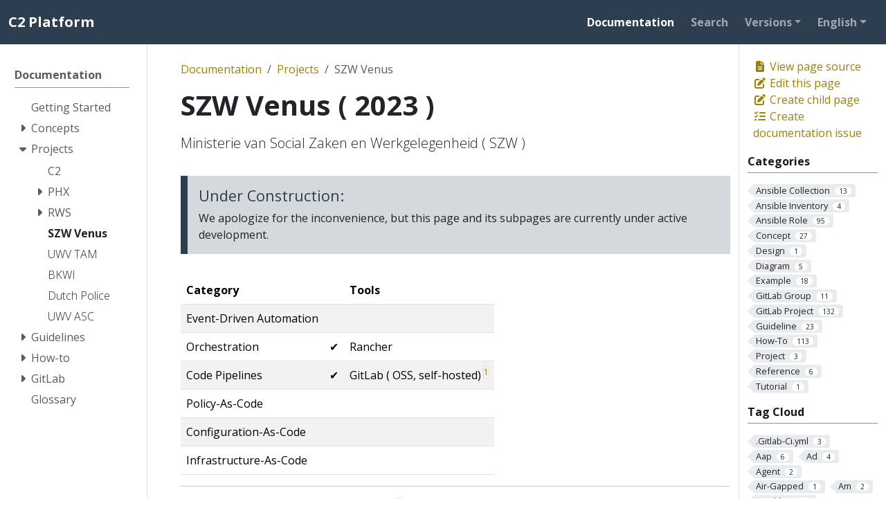

--- FILE ---
content_type: text/html
request_url: https://c2platform.org/docs/projects/venus/
body_size: 23205
content:
<!doctype html><html itemscope itemtype=http://schema.org/WebPage lang=en class=no-js><head><meta charset=utf-8><meta name=viewport content="width=device-width,initial-scale=1,shrink-to-fit=no"><meta name=robots content="index, follow"><link rel="shortcut icon" href=/favicons/favicon.ico><link rel=apple-touch-icon href=/favicons/apple-touch-icon-180x180.png sizes=180x180><link rel=icon type=image/png href=/favicons/favicon-16x16.png sizes=16x16><link rel=icon type=image/png href=/favicons/favicon-32x32.png sizes=32x32><link rel=icon type=image/png href=/favicons/android-36x36.png sizes=36x36><link rel=icon type=image/png href=/favicons/android-48x48.png sizes=48x48><link rel=icon type=image/png href=/favicons/android-72x72.png sizes=72x72><link rel=icon type=image/png href=/favicons/android-96x96.png sizes=96x96><link rel=icon type=image/png href=/favicons/android-144x144.png sizes=144x144><link rel=icon type=image/png href=/favicons/android-192x192.png sizes=192x192><title>SZW Venus ( 2023 ) | C2 Platform</title>
<meta name=description content="Ministerie van Social Zaken en Werkgelegenheid ( SZW )"><meta property="og:url" content="https://c2platform.org/docs/projects/venus/"><meta property="og:site_name" content="C2 Platform"><meta property="og:title" content="SZW Venus ( 2023 )"><meta property="og:description" content="Ministerie van Social Zaken en Werkgelegenheid ( SZW )"><meta property="og:locale" content="en"><meta property="og:type" content="article"><meta property="article:section" content="docs"><meta property="article:modified_time" content="2025-10-24T08:25:55+02:00"><meta itemprop=name content="SZW Venus ( 2023 )"><meta itemprop=description content="Ministerie van Social Zaken en Werkgelegenheid ( SZW )"><meta itemprop=dateModified content="2025-10-24T08:25:55+02:00"><meta itemprop=wordCount content="41"><meta name=twitter:card content="summary"><meta name=twitter:title content="SZW Venus ( 2023 )"><meta name=twitter:description content="Ministerie van Social Zaken en Werkgelegenheid ( SZW )"><link rel=preload href=/scss/main.min.24157bec4e0b97f30f7f10a87bcdef2dd44bf3bf2fa84ee392b771ef82e787a9.css as=style integrity="sha256-JBV77E4Ll/MPfxCoe83vLdRL878vqE7jkrdx74Lnh6k=" crossorigin=anonymous><link href=/scss/main.min.24157bec4e0b97f30f7f10a87bcdef2dd44bf3bf2fa84ee392b771ef82e787a9.css rel=stylesheet integrity="sha256-JBV77E4Ll/MPfxCoe83vLdRL878vqE7jkrdx74Lnh6k=" crossorigin=anonymous><script src=https://code.jquery.com/jquery-3.7.1.min.js integrity="sha512-v2CJ7UaYy4JwqLDIrZUI/4hqeoQieOmAZNXBeQyjo21dadnwR+8ZaIJVT8EE2iyI61OV8e6M8PP2/4hpQINQ/g==" crossorigin=anonymous></script><link rel=stylesheet href=/css/search.1716b54cf721aed8df495b1247cf37de30232561ea9a2a5e1074ef7b546ce232.css><script>var _paq=window._paq=window._paq||[];_paq.push(["trackPageView"]),_paq.push(["enableLinkTracking"]),function(){e="https://c2platform.org/analytics/",_paq.push(["setTrackerUrl",e+"matomo.php"]),_paq.push(["setSiteId","1"]);var e,n=document,t=n.createElement("script"),s=n.getElementsByTagName("script")[0];t.async=!0,t.src=e+"matomo.js",s.parentNode.insertBefore(t,s)}()</script><script>var _mtm=window._mtm=window._mtm||[];_mtm.push({"mtm.startTime":(new Date).getTime(),event:"mtm.Start"}),function(){var t=document,e=t.createElement("script"),n=t.getElementsByTagName("script")[0];e.async=!0,e.src="https://c2platform.org/analytics/js/container_U8p7b73t.js",n.parentNode.insertBefore(e,n)}()</script></head><body class=td-page><header><nav class="td-navbar js-navbar-scroll" data-bs-theme=dark><div class="container-fluid flex-column flex-md-row"><a class=navbar-brand href=/><span class="navbar-brand__logo navbar-logo"></span><span class=navbar-brand__name>C2 Platform</span></a><div class="td-navbar-nav-scroll ms-md-auto" id=main_navbar><ul class=navbar-nav><li class=nav-item><a class="nav-link active" href=/docs/><span>Documentation</span></a></li><li class=nav-item><a class=nav-link href=/search/><span>Search</span></a></li><li class="nav-item dropdown d-none d-lg-block"><div class=dropdown><a class="nav-link dropdown-toggle" href=# role=button data-bs-toggle=dropdown aria-haspopup=true aria-expanded=false>Versions</a><ul class=dropdown-menu><li><a class=dropdown-item href=https://c2platform.org>Current</a></li><li><a class=dropdown-item href=https://next.c2platform.org>Next</a></li></ul></div></li><li class="nav-item dropdown d-none d-lg-block"><div class=dropdown><a class="nav-link dropdown-toggle" href=# role=button data-bs-toggle=dropdown aria-haspopup=true aria-expanded=false>English</a><ul class=dropdown-menu><li><a class=dropdown-item href=/nl/docs/projects/venus/>Nederlands</a></li></ul></div></li></ul></div><div class="d-none d-lg-block"></div></div></nav></header><div class="container-fluid td-outer"><div class=td-main><div class="row flex-xl-nowrap"><aside class="col-12 col-md-3 col-xl-2 td-sidebar d-print-none"><div id=td-sidebar-menu class=td-sidebar__inner><form class="td-sidebar__search d-flex align-items-center"><button class="btn btn-link td-sidebar__toggle d-md-none p-0 ms-3 fas fa-bars" type=button data-bs-toggle=collapse data-bs-target=#td-section-nav aria-controls=td-section-nav aria-expanded=false aria-label="Toggle section navigation"></button></form><nav class="td-sidebar-nav collapse foldable-nav" id=td-section-nav><div class="td-sidebar-nav__section nav-item dropdown d-block d-lg-none"><div class=dropdown><a class="nav-link dropdown-toggle" href=# role=button data-bs-toggle=dropdown aria-haspopup=true aria-expanded=false>English</a><ul class=dropdown-menu><li><a class=dropdown-item href=/nl/docs/projects/venus/>Nederlands</a></li></ul></div></div><ul class="td-sidebar-nav__section pe-md-3 ul-0"><li class="td-sidebar-nav__section-title td-sidebar-nav__section with-child active-path" id=m-docs-li><a href=/docs/ class="align-left ps-0 td-sidebar-link td-sidebar-link__section tree-root" id=m-docs><span>Documentation</span></a><ul class=ul-1><li class="td-sidebar-nav__section-title td-sidebar-nav__section without-child" id=m-docsgetting-started-li><input type=checkbox id=m-docsgetting-started-check>
<label for=m-docsgetting-started-check><a href=/docs/getting-started/ class="align-left ps-0 td-sidebar-link td-sidebar-link__section" id=m-docsgetting-started><span>Getting Started</span></a></label></li><li class="td-sidebar-nav__section-title td-sidebar-nav__section with-child" id=m-docsconcepts-li><input type=checkbox id=m-docsconcepts-check>
<label for=m-docsconcepts-check><a href=/docs/concepts/ class="align-left ps-0 td-sidebar-link td-sidebar-link__section" id=m-docsconcepts><span>Concepts</span></a></label><ul class="ul-2 foldable"><li class="td-sidebar-nav__section-title td-sidebar-nav__section with-child" id=m-docsconceptsoss-li><input type=checkbox id=m-docsconceptsoss-check>
<label for=m-docsconceptsoss-check><a href=/docs/concepts/oss/ class="align-left ps-0 td-sidebar-link td-sidebar-link__section" id=m-docsconceptsoss><span>Open, unless</span></a></label><ul class="ul-3 foldable"><li class="td-sidebar-nav__section-title td-sidebar-nav__section without-child" id=m-docsconceptsosskamerbrief-li><input type=checkbox id=m-docsconceptsosskamerbrief-check>
<label for=m-docsconceptsosskamerbrief-check><a href=/docs/concepts/oss/kamerbrief/ title="Policy Letter on Releasing the Source Code of Government Software" class="align-left ps-0 td-sidebar-link td-sidebar-link__page" id=m-docsconceptsosskamerbrief><span>Policy Letter</span></a></label></li><li class="td-sidebar-nav__section-title td-sidebar-nav__section without-child" id=m-docsconceptsossvertrouwen-en-lef-li><input type=checkbox id=m-docsconceptsossvertrouwen-en-lef-check>
<label for=m-docsconceptsossvertrouwen-en-lef-check><a href=/docs/concepts/oss/vertrouwen-en-lef/ title="Open Source Working Demands Trust and Courage" class="align-left ps-0 td-sidebar-link td-sidebar-link__page" id=m-docsconceptsossvertrouwen-en-lef><span>Trust and Courage</span></a></label></li><li class="td-sidebar-nav__section-title td-sidebar-nav__section without-child" id=m-docsconceptsossodm-li><input type=checkbox id=m-docsconceptsossodm-check>
<label for=m-docsconceptsossodm-check><a href=/docs/concepts/oss/odm/ title="Avoiding Abandon-Ware: Getting to Grips with the Open Development Method" class="align-left ps-0 td-sidebar-link td-sidebar-link__page" id=m-docsconceptsossodm><span>Avoiding Abandon-Ware</span></a></label></li><li class="td-sidebar-nav__section-title td-sidebar-nav__section without-child" id=m-docsconceptsossvoorbij-li><input type=checkbox id=m-docsconceptsossvoorbij-check>
<label for=m-docsconceptsossvoorbij-check><a href=/docs/concepts/oss/voorbij/ title="Open Source Work: Beyond Voluntarism" class="align-left ps-0 td-sidebar-link td-sidebar-link__page" id=m-docsconceptsossvoorbij><span>BZK Open Source Strategy Report</span></a></label></li><li class="td-sidebar-nav__section-title td-sidebar-nav__section without-child" id=m-docsconceptsossopen-tenzij-li><input type=checkbox id=m-docsconceptsossopen-tenzij-check>
<label for=m-docsconceptsossopen-tenzij-check><a href=/docs/concepts/oss/open-tenzij/ title="Government Policy: Open, Unless" class="align-left ps-0 td-sidebar-link td-sidebar-link__page" id=m-docsconceptsossopen-tenzij><span>Government Policy</span></a></label></li></ul></li><li class="td-sidebar-nav__section-title td-sidebar-nav__section with-child" id=m-docsconceptsdev-li><input type=checkbox id=m-docsconceptsdev-check>
<label for=m-docsconceptsdev-check><a href=/docs/concepts/dev/ class="align-left ps-0 td-sidebar-link td-sidebar-link__section" id=m-docsconceptsdev><span>Development Environment</span></a></label><ul class="ul-3 foldable"><li class="td-sidebar-nav__section-title td-sidebar-nav__section without-child" id=m-docsconceptsdevlaptop-li><input type=checkbox id=m-docsconceptsdevlaptop-check>
<label for=m-docsconceptsdevlaptop-check><a href=/docs/concepts/dev/laptop/ title="High-end Developer Laptop" class="align-left ps-0 td-sidebar-link td-sidebar-link__section" id=m-docsconceptsdevlaptop><span>Laptop</span></a></label></li><li class="td-sidebar-nav__section-title td-sidebar-nav__section with-child" id=m-docsconceptsdevvagrant-li><input type=checkbox id=m-docsconceptsdevvagrant-check>
<label for=m-docsconceptsdevvagrant-check><a href=/docs/concepts/dev/vagrant/ class="align-left ps-0 td-sidebar-link td-sidebar-link__section" id=m-docsconceptsdevvagrant><span>Vagrant</span></a></label><ul class="ul-4 foldable"><li class="td-sidebar-nav__section-title td-sidebar-nav__section without-child" id=m-docsconceptsdevvagrantansible-for-devops-li><input type=checkbox id=m-docsconceptsdevvagrantansible-for-devops-check>
<label for=m-docsconceptsdevvagrantansible-for-devops-check><a href=/docs/concepts/dev/vagrant/ansible-for-devops/ class="align-left ps-0 td-sidebar-link td-sidebar-link__section" id=m-docsconceptsdevvagrantansible-for-devops><span>Ansible for DevOps</span></a></label></li><li class="td-sidebar-nav__section-title td-sidebar-nav__section without-child" id=m-docsconceptsdevvagrantvagrant-cloud-li><input type=checkbox id=m-docsconceptsdevvagrantvagrant-cloud-check>
<label for=m-docsconceptsdevvagrantvagrant-cloud-check><a href=/docs/concepts/dev/vagrant/vagrant-cloud/ class="align-left ps-0 td-sidebar-link td-sidebar-link__page" id=m-docsconceptsdevvagrantvagrant-cloud><span>Vagrant Cloud</span></a></label></li><li class="td-sidebar-nav__section-title td-sidebar-nav__section without-child" id=m-docsconceptsdevvagrantproject-li><input type=checkbox id=m-docsconceptsdevvagrantproject-check>
<label for=m-docsconceptsdevvagrantproject-check><a href=/docs/concepts/dev/vagrant/project/ title="Vagrant project" class="align-left ps-0 td-sidebar-link td-sidebar-link__page" id=m-docsconceptsdevvagrantproject><span>Vagrant Project</span></a></label></li></ul></li><li class="td-sidebar-nav__section-title td-sidebar-nav__section without-child" id=m-docsconceptsdevlxd-li><input type=checkbox id=m-docsconceptsdevlxd-check>
<label for=m-docsconceptsdevlxd-check><a href=/docs/concepts/dev/lxd/ title=LXD class="align-left ps-0 td-sidebar-link td-sidebar-link__section" id=m-docsconceptsdevlxd><span>Linux Containers (LXD)</span></a></label></li><li class="td-sidebar-nav__section-title td-sidebar-nav__section without-child" id=m-docsconceptsdevvirtualbox-li><input type=checkbox id=m-docsconceptsdevvirtualbox-check>
<label for=m-docsconceptsdevvirtualbox-check><a href=/docs/concepts/dev/virtualbox/ class="align-left ps-0 td-sidebar-link td-sidebar-link__section" id=m-docsconceptsdevvirtualbox><span>VirtualBox</span></a></label></li><li class="td-sidebar-nav__section-title td-sidebar-nav__section without-child" id=m-docsconceptsdevvscode-li><input type=checkbox id=m-docsconceptsdevvscode-check>
<label for=m-docsconceptsdevvscode-check><a href=/docs/concepts/dev/vscode/ title="Visual Studio Code" class="align-left ps-0 td-sidebar-link td-sidebar-link__section" id=m-docsconceptsdevvscode><span>VS Code</span></a></label></li></ul></li><li class="td-sidebar-nav__section-title td-sidebar-nav__section without-child" id=m-docsconceptsreference-implementation-li><input type=checkbox id=m-docsconceptsreference-implementation-check>
<label for=m-docsconceptsreference-implementation-check><a href=/docs/concepts/reference-implementation/ class="align-left ps-0 td-sidebar-link td-sidebar-link__page" id=m-docsconceptsreference-implementation><span>Reference Implementations</span></a></label></li><li class="td-sidebar-nav__section-title td-sidebar-nav__section with-child" id=m-docsconceptsansible-li><input type=checkbox id=m-docsconceptsansible-check>
<label for=m-docsconceptsansible-check><a href=/docs/concepts/ansible/ title="Ansible Automation Platform" class="align-left ps-0 td-sidebar-link td-sidebar-link__section" id=m-docsconceptsansible><span>Ansible</span></a></label><ul class="ul-3 foldable"><li class="td-sidebar-nav__section-title td-sidebar-nav__section without-child" id=m-docsconceptsansibleaap-li><input type=checkbox id=m-docsconceptsansibleaap-check>
<label for=m-docsconceptsansibleaap-check><a href=/docs/concepts/ansible/aap/ title="Ansible Automation Platform (AAP)" class="align-left ps-0 td-sidebar-link td-sidebar-link__page" id=m-docsconceptsansibleaap><span>AAP</span></a></label></li><li class="td-sidebar-nav__section-title td-sidebar-nav__section without-child" id=m-docsconceptsansiblecore-li><input type=checkbox id=m-docsconceptsansiblecore-check>
<label for=m-docsconceptsansiblecore-check><a href=/docs/concepts/ansible/core/ title="Ansible Core" class="align-left ps-0 td-sidebar-link td-sidebar-link__page" id=m-docsconceptsansiblecore><span>Core</span></a></label></li><li class="td-sidebar-nav__section-title td-sidebar-nav__section without-child" id=m-docsconceptsansiblegalaxy-li><input type=checkbox id=m-docsconceptsansiblegalaxy-check>
<label for=m-docsconceptsansiblegalaxy-check><a href=/docs/concepts/ansible/galaxy/ title="Ansible Galaxy" class="align-left ps-0 td-sidebar-link td-sidebar-link__page" id=m-docsconceptsansiblegalaxy><span>Galaxy</span></a></label></li><li class="td-sidebar-nav__section-title td-sidebar-nav__section with-child" id=m-docsconceptsansibleprojects-li><input type=checkbox id=m-docsconceptsansibleprojects-check>
<label for=m-docsconceptsansibleprojects-check><a href=/docs/concepts/ansible/projects/ title="Ansible Projects" class="align-left ps-0 td-sidebar-link td-sidebar-link__section" id=m-docsconceptsansibleprojects><span>Projects</span></a></label><ul class="ul-4 foldable"><li class="td-sidebar-nav__section-title td-sidebar-nav__section without-child" id=m-docsconceptsansibleprojectsinventory-li><input type=checkbox id=m-docsconceptsansibleprojectsinventory-check>
<label for=m-docsconceptsansibleprojectsinventory-check><a href=/docs/concepts/ansible/projects/inventory/ title="Ansible Inventory Project" class="align-left ps-0 td-sidebar-link td-sidebar-link__page" id=m-docsconceptsansibleprojectsinventory><span>Inventory</span></a></label></li><li class="td-sidebar-nav__section-title td-sidebar-nav__section without-child" id=m-docsconceptsansibleprojectsmirror-li><input type=checkbox id=m-docsconceptsansibleprojectsmirror-check>
<label for=m-docsconceptsansibleprojectsmirror-check><a href=/docs/concepts/ansible/projects/mirror/ title="Ansible Mirror Inventory Project" class="align-left ps-0 td-sidebar-link td-sidebar-link__page" id=m-docsconceptsansibleprojectsmirror><span>Mirror Inventory</span></a></label></li><li class="td-sidebar-nav__section-title td-sidebar-nav__section without-child" id=m-docsconceptsansibleprojectscollections-li><input type=checkbox id=m-docsconceptsansibleprojectscollections-check>
<label for=m-docsconceptsansibleprojectscollections-check><a href=/docs/concepts/ansible/projects/collections/ title="Ansible Collection Project" class="align-left ps-0 td-sidebar-link td-sidebar-link__page" id=m-docsconceptsansibleprojectscollections><span>Collection</span></a></label></li><li class="td-sidebar-nav__section-title td-sidebar-nav__section without-child" id=m-docsconceptsansibleprojectsexecution-env-li><input type=checkbox id=m-docsconceptsansibleprojectsexecution-env-check>
<label for=m-docsconceptsansibleprojectsexecution-env-check><a href=/docs/concepts/ansible/projects/execution-env/ title="Ansible Execution Environment Project" class="align-left ps-0 td-sidebar-link td-sidebar-link__page" id=m-docsconceptsansibleprojectsexecution-env><span>Execution Environment</span></a></label></li><li class="td-sidebar-nav__section-title td-sidebar-nav__section without-child" id=m-docsconceptsansibleprojectsroles-li><input type=checkbox id=m-docsconceptsansibleprojectsroles-check>
<label for=m-docsconceptsansibleprojectsroles-check><a href=/docs/concepts/ansible/projects/roles/ title="Ansible Role Project ( deprecated )" class="align-left ps-0 td-sidebar-link td-sidebar-link__page" id=m-docsconceptsansibleprojectsroles><span>Role</span></a></label></li></ul></li><li class="td-sidebar-nav__section-title td-sidebar-nav__section without-child" id=m-docsconceptsansiblevault-li><input type=checkbox id=m-docsconceptsansiblevault-check>
<label for=m-docsconceptsansiblevault-check><a href=/docs/concepts/ansible/vault/ class="align-left ps-0 td-sidebar-link td-sidebar-link__page" id=m-docsconceptsansiblevault><span>Ansible Vault</span></a></label></li></ul></li><li class="td-sidebar-nav__section-title td-sidebar-nav__section with-child" id=m-docsconceptsautomation-li><input type=checkbox id=m-docsconceptsautomation-check>
<label for=m-docsconceptsautomation-check><a href=/docs/concepts/automation/ class="align-left ps-0 td-sidebar-link td-sidebar-link__section" id=m-docsconceptsautomation><span>Automation</span></a></label><ul class="ul-3 foldable"><li class="td-sidebar-nav__section-title td-sidebar-nav__section without-child" id=m-docsconceptsautomationsre-li><input type=checkbox id=m-docsconceptsautomationsre-check>
<label for=m-docsconceptsautomationsre-check><a href=/docs/concepts/automation/sre/ title="Site Reliability Engineering" class="align-left ps-0 td-sidebar-link td-sidebar-link__page" id=m-docsconceptsautomationsre><span>SRE</span></a></label></li><li class="td-sidebar-nav__section-title td-sidebar-nav__section without-child" id=m-docsconceptsautomationmaturity-li><input type=checkbox id=m-docsconceptsautomationmaturity-check>
<label for=m-docsconceptsautomationmaturity-check><a href=/docs/concepts/automation/maturity/ title="Automation Maturity Levels" class="align-left ps-0 td-sidebar-link td-sidebar-link__page" id=m-docsconceptsautomationmaturity><span>Maturity</span></a></label></li></ul></li><li class="td-sidebar-nav__section-title td-sidebar-nav__section without-child" id=m-docsconceptsgitlab-li><input type=checkbox id=m-docsconceptsgitlab-check>
<label for=m-docsconceptsgitlab-check><a href=/docs/concepts/gitlab/ class="align-left ps-0 td-sidebar-link td-sidebar-link__page" id=m-docsconceptsgitlab><span>GitLab Ultimate</span></a></label></li><li class="td-sidebar-nav__section-title td-sidebar-nav__section without-child" id=m-docsconceptsdoc-li><input type=checkbox id=m-docsconceptsdoc-check>
<label for=m-docsconceptsdoc-check><a href=/docs/concepts/doc/ class="align-left ps-0 td-sidebar-link td-sidebar-link__section" id=m-docsconceptsdoc><span>Documentation</span></a></label></li></ul></li><li class="td-sidebar-nav__section-title td-sidebar-nav__section with-child active-path" id=m-docsprojects-li><input type=checkbox id=m-docsprojects-check checked>
<label for=m-docsprojects-check><a href=/docs/projects/ class="align-left ps-0 td-sidebar-link td-sidebar-link__section" id=m-docsprojects><span>Projects</span></a></label><ul class="ul-2 foldable"><li class="td-sidebar-nav__section-title td-sidebar-nav__section without-child" id=m-docsprojectsc2-li><input type=checkbox id=m-docsprojectsc2-check>
<label for=m-docsprojectsc2-check><a href=/docs/projects/c2/ title="C2 Platform ( 2022 to present )" class="align-left ps-0 td-sidebar-link td-sidebar-link__section" id=m-docsprojectsc2><span>C2</span></a></label></li><li class="td-sidebar-nav__section-title td-sidebar-nav__section with-child" id=m-docsprojectsphx-li><input type=checkbox id=m-docsprojectsphx-check>
<label for=m-docsprojectsphx-check><a href=/docs/projects/phx/ title="PHX ( 2025 to present )" class="align-left ps-0 td-sidebar-link td-sidebar-link__section" id=m-docsprojectsphx><span>PHX</span></a></label><ul class="ul-3 foldable"><li class="td-sidebar-nav__section-title td-sidebar-nav__section without-child" id=m-docsprojectsphxsoftware-li><input type=checkbox id=m-docsprojectsphxsoftware-check>
<label for=m-docsprojectsphxsoftware-check><a href=/docs/projects/phx/software/ title="PHX S3-Based Ansible Software Repository Design" class="align-left ps-0 td-sidebar-link td-sidebar-link__page" id=m-docsprojectsphxsoftware><span>PHX S3 Repo Design</span></a></label></li></ul></li><li class="td-sidebar-nav__section-title td-sidebar-nav__section with-child" id=m-docsprojectsrws-li><input type=checkbox id=m-docsprojectsrws-check>
<label for=m-docsprojectsrws-check><a href=/docs/projects/rws/ title="RWS GIS Platform (2023 to 2024)" class="align-left ps-0 td-sidebar-link td-sidebar-link__section" id=m-docsprojectsrws><span>RWS</span></a></label><ul class="ul-3 foldable"><li class="td-sidebar-nav__section-title td-sidebar-nav__section without-child" id=m-docsprojectsrwsaap-li><input type=checkbox id=m-docsprojectsrwsaap-check>
<label for=m-docsprojectsrwsaap-check><a href=/docs/projects/rws/aap/ title="RWS GIS Automation Platform" class="align-left ps-0 td-sidebar-link td-sidebar-link__page" id=m-docsprojectsrwsaap><span>GIS Automation Platform</span></a></label></li><li class="td-sidebar-nav__section-title td-sidebar-nav__section without-child" id=m-docsprojectsrwsoperating-li><input type=checkbox id=m-docsprojectsrwsoperating-check>
<label for=m-docsprojectsrwsoperating-check><a href=/docs/projects/rws/operating/ title="Operating the GIS Platform using Ansible" class="align-left ps-0 td-sidebar-link td-sidebar-link__page" id=m-docsprojectsrwsoperating><span>Operating the GIS Platform</span></a></label></li><li class="td-sidebar-nav__section-title td-sidebar-nav__section without-child" id=m-docsprojectsrwsengineering-li><input type=checkbox id=m-docsprojectsrwsengineering-check>
<label for=m-docsprojectsrwsengineering-check><a href=/docs/projects/rws/engineering/ title="Engineering the GIS Platform using Ansible" class="align-left ps-0 td-sidebar-link td-sidebar-link__page" id=m-docsprojectsrwsengineering><span>Engineering the GIS Platform</span></a></label></li><li class="td-sidebar-nav__section-title td-sidebar-nav__section without-child" id=m-docsprojectsrwsengineering-light-li><input type=checkbox id=m-docsprojectsrwsengineering-light-check>
<label for=m-docsprojectsrwsengineering-light-check><a href=/docs/projects/rws/engineering-light/ title='Engineering with a "Pseudo" Development Environment' class="align-left ps-0 td-sidebar-link td-sidebar-link__page" id=m-docsprojectsrwsengineering-light><span>Engineering Light</span></a></label></li><li class="td-sidebar-nav__section-title td-sidebar-nav__section without-child" id=m-docsprojectsrwssoftware-li><input type=checkbox id=m-docsprojectsrwssoftware-check>
<label for=m-docsprojectsrwssoftware-check><a href=/docs/projects/rws/software/ title="Designing a Flexible Software Repository for Ansible" class="align-left ps-0 td-sidebar-link td-sidebar-link__page" id=m-docsprojectsrwssoftware><span>RWS Software Repository</span></a></label></li><li class="td-sidebar-nav__section-title td-sidebar-nav__section without-child" id=m-docsprojectsrwspki-li><input type=checkbox id=m-docsprojectsrwspki-check>
<label for=m-docsprojectsrwspki-check><a href=/docs/projects/rws/pki/ title="Implementing PKI for RWS GIS with Ansible" class="align-left ps-0 td-sidebar-link td-sidebar-link__page" id=m-docsprojectsrwspki><span>RWS GIS PKI Overview</span></a></label></li></ul></li><li class="td-sidebar-nav__section-title td-sidebar-nav__section without-child active-path" id=m-docsprojectsvenus-li><input type=checkbox id=m-docsprojectsvenus-check checked>
<label for=m-docsprojectsvenus-check><a href=/docs/projects/venus/ title="SZW Venus ( 2023 )" class="align-left ps-0 active td-sidebar-link td-sidebar-link__page" id=m-docsprojectsvenus><span class=td-sidebar-nav-active-item>SZW Venus</span></a></label></li><li class="td-sidebar-nav__section-title td-sidebar-nav__section without-child" id=m-docsprojectsuwv-li><input type=checkbox id=m-docsprojectsuwv-check>
<label for=m-docsprojectsuwv-check><a href=/docs/projects/uwv/ title="UWV TAM  ( 2022 to 2023 )" class="align-left ps-0 td-sidebar-link td-sidebar-link__page" id=m-docsprojectsuwv><span>UWV TAM</span></a></label></li><li class="td-sidebar-nav__section-title td-sidebar-nav__section without-child" id=m-docsprojectsbkwi-li><input type=checkbox id=m-docsprojectsbkwi-check>
<label for=m-docsprojectsbkwi-check><a href=/docs/projects/bkwi/ title="Bureau Keteninformatisering Werk en Inkomen ( BKWI ) ( 2020 to 2022)" class="align-left ps-0 td-sidebar-link td-sidebar-link__page" id=m-docsprojectsbkwi><span>BKWI</span></a></label></li><li class="td-sidebar-nav__section-title td-sidebar-nav__section without-child" id=m-docsprojectstpe-li><input type=checkbox id=m-docsprojectstpe-check>
<label for=m-docsprojectstpe-check><a href=/docs/projects/tpe/ title="Dutch Police ( 2018 to 2020 )" class="align-left ps-0 td-sidebar-link td-sidebar-link__page" id=m-docsprojectstpe><span>Dutch Police</span></a></label></li><li class="td-sidebar-nav__section-title td-sidebar-nav__section without-child" id=m-docsprojectsasc-li><input type=checkbox id=m-docsprojectsasc-check>
<label for=m-docsprojectsasc-check><a href=/docs/projects/asc/ title="UWV ASC ( 2016 to 2018 )" class="align-left ps-0 td-sidebar-link td-sidebar-link__page" id=m-docsprojectsasc><span>UWV ASC</span></a></label></li></ul></li><li class="td-sidebar-nav__section-title td-sidebar-nav__section with-child" id=m-docsguidelines-li><input type=checkbox id=m-docsguidelines-check>
<label for=m-docsguidelines-check><a href=/docs/guidelines/ class="align-left ps-0 td-sidebar-link td-sidebar-link__section" id=m-docsguidelines><span>Guidelines</span></a></label><ul class="ul-2 foldable"><li class="td-sidebar-nav__section-title td-sidebar-nav__section with-child" id=m-docsguidelinesproject-li><input type=checkbox id=m-docsguidelinesproject-check>
<label for=m-docsguidelinesproject-check><a href=/docs/guidelines/project/ title="Project Management Guidelines" class="align-left ps-0 td-sidebar-link td-sidebar-link__section" id=m-docsguidelinesproject><span>Project Management</span></a></label><ul class="ul-3 foldable"><li class="td-sidebar-nav__section-title td-sidebar-nav__section without-child" id=m-docsguidelinesprojectengineering-vs-configuring-li><input type=checkbox id=m-docsguidelinesprojectengineering-vs-configuring-check>
<label for=m-docsguidelinesprojectengineering-vs-configuring-check><a href=/docs/guidelines/project/engineering-vs-configuring/ title="Distinguish Between Ansible Engineering and Operations" class="align-left ps-0 td-sidebar-link td-sidebar-link__page" id=m-docsguidelinesprojectengineering-vs-configuring><span>Engineering vs Operations</span></a></label></li><li class="td-sidebar-nav__section-title td-sidebar-nav__section without-child" id=m-docsguidelinesprojectstory-points-li><input type=checkbox id=m-docsguidelinesprojectstory-points-check>
<label for=m-docsguidelinesprojectstory-points-check><a href=/docs/guidelines/project/story-points/ title="Story Points and Velocity in Ansible Projects with Scrum" class="align-left ps-0 td-sidebar-link td-sidebar-link__page" id=m-docsguidelinesprojectstory-points><span>Story Points and Velocity</span></a></label></li><li class="td-sidebar-nav__section-title td-sidebar-nav__section without-child" id=m-docsguidelinesprojectsemsprint-li><input type=checkbox id=m-docsguidelinesprojectsemsprint-check>
<label for=m-docsguidelinesprojectsemsprint-check><a href=/docs/guidelines/project/semsprint/ title="Semantic Sprints ( SemSprint )" class="align-left ps-0 td-sidebar-link td-sidebar-link__page" id=m-docsguidelinesprojectsemsprint><span>SemSprint</span></a></label></li><li class="td-sidebar-nav__section-title td-sidebar-nav__section without-child" id=m-docsguidelinesprojectdod-li><input type=checkbox id=m-docsguidelinesprojectdod-check>
<label for=m-docsguidelinesprojectdod-check><a href=/docs/guidelines/project/dod/ title="Definition of Done ( DoD )" class="align-left ps-0 td-sidebar-link td-sidebar-link__page" id=m-docsguidelinesprojectdod><span>DoD</span></a></label></li></ul></li><li class="td-sidebar-nav__section-title td-sidebar-nav__section with-child" id=m-docsguidelinessetup-li><input type=checkbox id=m-docsguidelinessetup-check>
<label for=m-docsguidelinessetup-check><a href=/docs/guidelines/setup/ title="Project Structure and Organizations" class="align-left ps-0 td-sidebar-link td-sidebar-link__section" id=m-docsguidelinessetup><span>Structure</span></a></label><ul class="ul-3 foldable"><li class="td-sidebar-nav__section-title td-sidebar-nav__section without-child" id=m-docsguidelinessetupprojects-li><input type=checkbox id=m-docsguidelinessetupprojects-check>
<label for=m-docsguidelinessetupprojects-check><a href=/docs/guidelines/setup/projects/ title="Structuring Ansible Projects" class="align-left ps-0 td-sidebar-link td-sidebar-link__page" id=m-docsguidelinessetupprojects><span>Ansible Projects Structure</span></a></label></li><li class="td-sidebar-nav__section-title td-sidebar-nav__section without-child" id=m-docsguidelinessetupgroup-based-environments-li><input type=checkbox id=m-docsguidelinessetupgroup-based-environments-check>
<label for=m-docsguidelinessetupgroup-based-environments-check><a href=/docs/guidelines/setup/group-based-environments/ class="align-left ps-0 td-sidebar-link td-sidebar-link__page" id=m-docsguidelinessetupgroup-based-environments><span>Group-based Environments</span></a></label></li><li class="td-sidebar-nav__section-title td-sidebar-nav__section without-child" id=m-docsguidelinessetupsecrets-li><input type=checkbox id=m-docsguidelinessetupsecrets-check>
<label for=m-docsguidelinessetupsecrets-check><a href=/docs/guidelines/setup/secrets/ title="Managing Secrets with Ansible Vault in AAP / AWX" class="align-left ps-0 td-sidebar-link td-sidebar-link__page" id=m-docsguidelinessetupsecrets><span>Ansible Vault in AAP / AWX</span></a></label></li><li class="td-sidebar-nav__section-title td-sidebar-nav__section without-child" id=m-docsguidelinessetupservice-account-li><input type=checkbox id=m-docsguidelinessetupservice-account-check>
<label for=m-docsguidelinessetupservice-account-check><a href=/docs/guidelines/setup/service-account/ title="Ansible Service Account Guidelines" class="align-left ps-0 td-sidebar-link td-sidebar-link__page" id=m-docsguidelinessetupservice-account><span>Service Account</span></a></label></li><li class="td-sidebar-nav__section-title td-sidebar-nav__section without-child" id=m-docsguidelinessetupbranching-li><input type=checkbox id=m-docsguidelinessetupbranching-check>
<label for=m-docsguidelinessetupbranching-check><a href=/docs/guidelines/setup/branching/ title="Branching and Merging Strategy" class="align-left ps-0 td-sidebar-link td-sidebar-link__page" id=m-docsguidelinessetupbranching><span>Branching Strategy</span></a></label></li><li class="td-sidebar-nav__section-title td-sidebar-nav__section without-child" id=m-docsguidelinessetupclone-li><input type=checkbox id=m-docsguidelinessetupclone-check>
<label for=m-docsguidelinessetupclone-check><a href=/docs/guidelines/setup/clone/ class="align-left ps-0 td-sidebar-link td-sidebar-link__page" id=m-docsguidelinessetupclone><span>Clone script</span></a></label></li><li class="td-sidebar-nav__section-title td-sidebar-nav__section without-child" id=m-docsguidelinessetupgitlab-runner-controle-node-li><input type=checkbox id=m-docsguidelinessetupgitlab-runner-controle-node-check>
<label for=m-docsguidelinessetupgitlab-runner-controle-node-check><a href=/docs/guidelines/setup/gitlab-runner-controle-node/ title="Using GitLab Runner as Ansible Control Node" class="align-left ps-0 td-sidebar-link td-sidebar-link__page" id=m-docsguidelinessetupgitlab-runner-controle-node><span>GitLab Runner as Control Node</span></a></label></li><li class="td-sidebar-nav__section-title td-sidebar-nav__section without-child" id=m-docsguidelinessetupinternal_roles-li><input type=checkbox id=m-docsguidelinessetupinternal_roles-check>
<label for=m-docsguidelinessetupinternal_roles-check><a href=/docs/guidelines/setup/internal_roles/ title="Ansible Guideline: Using Internal Roles" class="align-left ps-0 td-sidebar-link td-sidebar-link__page" id=m-docsguidelinessetupinternal_roles><span>Using Internal Roles</span></a></label></li></ul></li><li class="td-sidebar-nav__section-title td-sidebar-nav__section with-child" id=m-docsguidelinescoding-li><input type=checkbox id=m-docsguidelinescoding-check>
<label for=m-docsguidelinescoding-check><a href=/docs/guidelines/coding/ title="Ansible Coding and Configuration Guidelines" class="align-left ps-0 td-sidebar-link td-sidebar-link__section" id=m-docsguidelinescoding><span>Coding and Configuration</span></a></label><ul class="ul-3 foldable"><li class="td-sidebar-nav__section-title td-sidebar-nav__section without-child" id=m-docsguidelinescodingmerge-li><input type=checkbox id=m-docsguidelinescodingmerge-check>
<label for=m-docsguidelinescodingmerge-check><a href=/docs/guidelines/coding/merge/ title="Managing Dictionary Merging in C2 Platform Ansible Projects" class="align-left ps-0 td-sidebar-link td-sidebar-link__page" id=m-docsguidelinescodingmerge><span>Dictionary Merging</span></a></label></li><li class="td-sidebar-nav__section-title td-sidebar-nav__section without-child" id=m-docsguidelinescodingbackslashes-li><input type=checkbox id=m-docsguidelinescodingbackslashes-check>
<label for=m-docsguidelinescodingbackslashes-check><a href=/docs/guidelines/coding/backslashes/ title="Slashes vs Backslashes When Targeting MS Windows Hosts" class="align-left ps-0 td-sidebar-link td-sidebar-link__page" id=m-docsguidelinescodingbackslashes><span>Slashes for Windows</span></a></label></li><li class="td-sidebar-nav__section-title td-sidebar-nav__section without-child" id=m-docsguidelinescodingvar-prefix-li><input type=checkbox id=m-docsguidelinescodingvar-prefix-check>
<label for=m-docsguidelinescodingvar-prefix-check><a href=/docs/guidelines/coding/var-prefix/ class="align-left ps-0 td-sidebar-link td-sidebar-link__page" id=m-docsguidelinescodingvar-prefix><span>Variable prefix</span></a></label></li><li class="td-sidebar-nav__section-title td-sidebar-nav__section without-child" id=m-docsguidelinescodinghardcoding-urls-li><input type=checkbox id=m-docsguidelinescodinghardcoding-urls-check>
<label for=m-docsguidelinescodinghardcoding-urls-check><a href=/docs/guidelines/coding/hardcoding-urls/ title="Avoid Hardcoding Download URLs and Paths in Tasks" class="align-left ps-0 td-sidebar-link td-sidebar-link__page" id=m-docsguidelinescodinghardcoding-urls><span>Avoid Hardcoding Paths and URLs</span></a></label></li><li class="td-sidebar-nav__section-title td-sidebar-nav__section without-child" id=m-docsguidelinescodingtags-li><input type=checkbox id=m-docsguidelinescodingtags-check>
<label for=m-docsguidelinescodingtags-check><a href=/docs/guidelines/coding/tags/ title="Enhancing Ansible Roles with Tags" class="align-left ps-0 td-sidebar-link td-sidebar-link__section" id=m-docsguidelinescodingtags><span>Tags</span></a></label></li><li class="td-sidebar-nav__section-title td-sidebar-nav__section without-child" id=m-docsguidelinescodinglazy-li><input type=checkbox id=m-docsguidelinescodinglazy-check>
<label for=m-docsguidelinescodinglazy-check><a href=/docs/guidelines/coding/lazy/ class="align-left ps-0 td-sidebar-link td-sidebar-link__page" id=m-docsguidelinescodinglazy><span>Lazy naming convention</span></a></label></li></ul></li><li class="td-sidebar-nav__section-title td-sidebar-nav__section with-child" id=m-docsguidelinesdev-li><input type=checkbox id=m-docsguidelinesdev-check>
<label for=m-docsguidelinesdev-check><a href=/docs/guidelines/dev/ title="Development Environment Guidelines" class="align-left ps-0 td-sidebar-link td-sidebar-link__section" id=m-docsguidelinesdev><span>Dev Environment</span></a></label><ul class="ul-3 foldable"><li class="td-sidebar-nav__section-title td-sidebar-nav__section without-child" id=m-docsguidelinesdevvault-li><input type=checkbox id=m-docsguidelinesdevvault-check>
<label for=m-docsguidelinesdevvault-check><a href=/docs/guidelines/dev/vault/ title="Securely Accessing Ansible Vault in Development" class="align-left ps-0 td-sidebar-link td-sidebar-link__section" id=m-docsguidelinesdevvault><span>Ansible Vault</span></a></label></li><li class="td-sidebar-nav__section-title td-sidebar-nav__section without-child" id=m-docsguidelinesdevrhel-li><input type=checkbox id=m-docsguidelinesdevrhel-check>
<label for=m-docsguidelinesdevrhel-check><a href=/docs/guidelines/dev/rhel/ title="Automating RHEL Registration and Subscription" class="align-left ps-0 td-sidebar-link td-sidebar-link__page" id=m-docsguidelinesdevrhel><span>RHEL Automated Registration</span></a></label></li><li class="td-sidebar-nav__section-title td-sidebar-nav__section without-child" id=m-docsguidelinesdevvagrant-sync-folders-li><input type=checkbox id=m-docsguidelinesdevvagrant-sync-folders-check>
<label for=m-docsguidelinesdevvagrant-sync-folders-check><a href=/docs/guidelines/dev/vagrant-sync-folders/ class="align-left ps-0 td-sidebar-link td-sidebar-link__page" id=m-docsguidelinesdevvagrant-sync-folders><span>Vagrant Sync Folders</span></a></label></li><li class="td-sidebar-nav__section-title td-sidebar-nav__section without-child" id=m-docsguidelinesdevlocal-stuff-li><input type=checkbox id=m-docsguidelinesdevlocal-stuff-check>
<label for=m-docsguidelinesdevlocal-stuff-check><a href=/docs/guidelines/dev/local-stuff/ class="align-left ps-0 td-sidebar-link td-sidebar-link__page" id=m-docsguidelinesdevlocal-stuff><span>Local Stuff</span></a></label></li></ul></li></ul></li><li class="td-sidebar-nav__section-title td-sidebar-nav__section with-child" id=m-docshowto-li><input type=checkbox id=m-docshowto-check>
<label for=m-docshowto-check><a href=/docs/howto/ class="align-left ps-0 td-sidebar-link td-sidebar-link__section" id=m-docshowto><span>How-to</span></a></label><ul class="ul-2 foldable"><li class="td-sidebar-nav__section-title td-sidebar-nav__section with-child" id=m-docshowtodev-environment-li><input type=checkbox id=m-docshowtodev-environment-check>
<label for=m-docshowtodev-environment-check><a href=/docs/howto/dev-environment/ title="Manage Your Development Environment" class="align-left ps-0 td-sidebar-link td-sidebar-link__section" id=m-docshowtodev-environment><span>Dev Environment</span></a></label><ul class="ul-3 foldable"><li class="td-sidebar-nav__section-title td-sidebar-nav__section with-child" id=m-docshowtodev-environmentsetup-li><input type=checkbox id=m-docshowtodev-environmentsetup-check>
<label for=m-docshowtodev-environmentsetup-check><a href=/docs/howto/dev-environment/setup/ title="Setup a Development Environment on Ubuntu 22" class="align-left ps-0 td-sidebar-link td-sidebar-link__section" id=m-docshowtodev-environmentsetup><span>Setup</span></a></label><ul class="ul-4 foldable"><li class="td-sidebar-nav__section-title td-sidebar-nav__section without-child" id=m-docshowtodev-environmentsetupubuntu-li><input type=checkbox id=m-docshowtodev-environmentsetupubuntu-check>
<label for=m-docshowtodev-environmentsetupubuntu-check><a href=/docs/howto/dev-environment/setup/ubuntu/ title="Ubuntu Configuration Guide" class="align-left ps-0 td-sidebar-link td-sidebar-link__page" id=m-docshowtodev-environmentsetupubuntu><span>Ubuntu Guide</span></a></label></li><li class="td-sidebar-nav__section-title td-sidebar-nav__section without-child" id=m-docshowtodev-environmentsetupssh-li><input type=checkbox id=m-docshowtodev-environmentsetupssh-check>
<label for=m-docshowtodev-environmentsetupssh-check><a href=/docs/howto/dev-environment/setup/ssh/ title="Create SSH Keys and Set Up a GitLab Account" class="align-left ps-0 td-sidebar-link td-sidebar-link__page" id=m-docshowtodev-environmentsetupssh><span>GitLab Account & SSH Keys</span></a></label></li><li class="td-sidebar-nav__section-title td-sidebar-nav__section without-child" id=m-docshowtodev-environmentsetupproject-li><input type=checkbox id=m-docshowtodev-environmentsetupproject-check>
<label for=m-docshowtodev-environmentsetupproject-check><a href=/docs/howto/dev-environment/setup/project/ title="Setup Project Directories and Install Ansible" class="align-left ps-0 td-sidebar-link td-sidebar-link__page" id=m-docshowtodev-environmentsetupproject><span>Project and Ansible</span></a></label></li><li class="td-sidebar-nav__section-title td-sidebar-nav__section without-child" id=m-docshowtodev-environmentsetupvagrant-li><input type=checkbox id=m-docshowtodev-environmentsetupvagrant-check>
<label for=m-docshowtodev-environmentsetupvagrant-check><a href=/docs/howto/dev-environment/setup/vagrant/ title="Install Vagrant and Vagrant Plugins" class="align-left ps-0 td-sidebar-link td-sidebar-link__page" id=m-docshowtodev-environmentsetupvagrant><span>Vagrant</span></a></label></li><li class="td-sidebar-nav__section-title td-sidebar-nav__section without-child" id=m-docshowtodev-environmentsetuplxd-li><input type=checkbox id=m-docshowtodev-environmentsetuplxd-check>
<label for=m-docshowtodev-environmentsetuplxd-check><a href=/docs/howto/dev-environment/setup/lxd/ title="LXD Initialization and Configuration" class="align-left ps-0 td-sidebar-link td-sidebar-link__page" id=m-docshowtodev-environmentsetuplxd><span>LXD</span></a></label></li><li class="td-sidebar-nav__section-title td-sidebar-nav__section with-child" id=m-docshowtodev-environmentsetupvbox-li><input type=checkbox id=m-docshowtodev-environmentsetupvbox-check>
<label for=m-docshowtodev-environmentsetupvbox-check><a href=/docs/howto/dev-environment/setup/vbox/ title="Install VirtualBox" class="align-left ps-0 td-sidebar-link td-sidebar-link__section" id=m-docshowtodev-environmentsetupvbox><span>VirtualBox</span></a></label><ul class="ul-5 foldable"><li class="td-sidebar-nav__section-title td-sidebar-nav__section without-child" id=m-docshowtodev-environmentsetupvboxuninstall-li><input type=checkbox id=m-docshowtodev-environmentsetupvboxuninstall-check>
<label for=m-docshowtodev-environmentsetupvboxuninstall-check><a href=/docs/howto/dev-environment/setup/vbox/uninstall/ class="align-left ps-0 td-sidebar-link td-sidebar-link__page" id=m-docshowtodev-environmentsetupvboxuninstall><span>Uninstall VirtualBox</span></a></label></li><li class="td-sidebar-nav__section-title td-sidebar-nav__section without-child" id=m-docshowtodev-environmentsetupvboxkernel-li><input type=checkbox id=m-docshowtodev-environmentsetupvboxkernel-check>
<label for=m-docshowtodev-environmentsetupvboxkernel-check><a href=/docs/howto/dev-environment/setup/vbox/kernel/ title="How to Downgrade the Kernel on Ubuntu 22.04" class="align-left ps-0 td-sidebar-link td-sidebar-link__page" id=m-docshowtodev-environmentsetupvboxkernel><span>Kernel Downgrade</span></a></label></li></ul></li><li class="td-sidebar-nav__section-title td-sidebar-nav__section without-child" id=m-docshowtodev-environmentsetuprproxy1-li><input type=checkbox id=m-docshowtodev-environmentsetuprproxy1-check>
<label for=m-docshowtodev-environmentsetuprproxy1-check><a href=/docs/howto/dev-environment/setup/rproxy1/ title="Create the Reverse Proxy" class="align-left ps-0 td-sidebar-link td-sidebar-link__page" id=m-docshowtodev-environmentsetuprproxy1><span>Reverse Proxy</span></a></label></li><li class="td-sidebar-nav__section-title td-sidebar-nav__section without-child" id=m-docshowtodev-environmentsetupfirefox-li><input type=checkbox id=m-docshowtodev-environmentsetupfirefox-check>
<label for=m-docshowtodev-environmentsetupfirefox-check><a href=/docs/howto/dev-environment/setup/firefox/ title="Configure a FireFox Profile" class="align-left ps-0 td-sidebar-link td-sidebar-link__page" id=m-docshowtodev-environmentsetupfirefox><span>FireFox</span></a></label></li></ul></li><li class="td-sidebar-nav__section-title td-sidebar-nav__section without-child" id=m-docshowtodev-environmentvault-li><input type=checkbox id=m-docshowtodev-environmentvault-check>
<label for=m-docshowtodev-environmentvault-check><a href=/docs/howto/dev-environment/vault/ class="align-left ps-0 td-sidebar-link td-sidebar-link__page" id=m-docshowtodev-environmentvault><span>Ansible Vault</span></a></label></li><li class="td-sidebar-nav__section-title td-sidebar-nav__section without-child" id=m-docshowtodev-environmentlinters-li><input type=checkbox id=m-docshowtodev-environmentlinters-check>
<label for=m-docshowtodev-environmentlinters-check><a href=/docs/howto/dev-environment/linters/ class="align-left ps-0 td-sidebar-link td-sidebar-link__page" id=m-docshowtodev-environmentlinters><span>Linters</span></a></label></li><li class="td-sidebar-nav__section-title td-sidebar-nav__section without-child" id=m-docshowtodev-environmentcode-li><input type=checkbox id=m-docshowtodev-environmentcode-check>
<label for=m-docshowtodev-environmentcode-check><a href=/docs/howto/dev-environment/code/ title="Setting Up VS Code: Extensions and Tips" class="align-left ps-0 td-sidebar-link td-sidebar-link__page" id=m-docshowtodev-environmentcode><span>VS Code</span></a></label></li><li class="td-sidebar-nav__section-title td-sidebar-nav__section without-child" id=m-docshowtodev-environmentk8s-li><input type=checkbox id=m-docshowtodev-environmentk8s-check>
<label for=m-docshowtodev-environmentk8s-check><a href=/docs/howto/dev-environment/k8s/ title="Connecting to a Kubernetes Cluster" class="align-left ps-0 td-sidebar-link td-sidebar-link__page" id=m-docshowtodev-environmentk8s><span>Connect to Kubernetes</span></a></label></li><li class="td-sidebar-nav__section-title td-sidebar-nav__section without-child" id=m-docshowtodev-environmentansible-without-vagrant-li><input type=checkbox id=m-docshowtodev-environmentansible-without-vagrant-check>
<label for=m-docshowtodev-environmentansible-without-vagrant-check><a href=/docs/howto/dev-environment/ansible-without-vagrant/ title="Using Ansible without Vagrant" class="align-left ps-0 td-sidebar-link td-sidebar-link__page" id=m-docshowtodev-environmentansible-without-vagrant><span>Ansible without Vagrant</span></a></label></li><li class="td-sidebar-nav__section-title td-sidebar-nav__section without-child" id=m-docshowtodev-environmentteams-li><input type=checkbox id=m-docshowtodev-environmentteams-check>
<label for=m-docshowtodev-environmentteams-check><a href=/docs/howto/dev-environment/teams/ title="MS Teams on Ubuntu 22" class="align-left ps-0 td-sidebar-link td-sidebar-link__page" id=m-docshowtodev-environmentteams><span>MS Teams</span></a></label></li></ul></li><li class="td-sidebar-nav__section-title td-sidebar-nav__section with-child" id=m-docshowtogitlab-li><input type=checkbox id=m-docshowtogitlab-check>
<label for=m-docshowtogitlab-check><a href=/docs/howto/gitlab/ class="align-left ps-0 td-sidebar-link td-sidebar-link__section" id=m-docshowtogitlab><span>GitLab</span></a></label><ul class="ul-3 foldable"><li class="td-sidebar-nav__section-title td-sidebar-nav__section without-child" id=m-docshowtogitlabgitlab-li><input type=checkbox id=m-docshowtogitlabgitlab-check>
<label for=m-docshowtogitlabgitlab-check><a href=/docs/howto/gitlab/gitlab/ title="Setup GitLab" class="align-left ps-0 td-sidebar-link td-sidebar-link__page" id=m-docshowtogitlabgitlab><span>GitLab</span></a></label></li><li class="td-sidebar-nav__section-title td-sidebar-nav__section without-child" id=m-docshowtogitlabgitlab-container-registry-li><input type=checkbox id=m-docshowtogitlabgitlab-container-registry-check>
<label for=m-docshowtogitlabgitlab-container-registry-check><a href=/docs/howto/gitlab/gitlab-container-registry/ title="Setup GitLab Container Registry" class="align-left ps-0 td-sidebar-link td-sidebar-link__page" id=m-docshowtogitlabgitlab-container-registry><span>GitLab Container Registry</span></a></label></li><li class="td-sidebar-nav__section-title td-sidebar-nav__section without-child" id=m-docshowtogitlabgitlab-runner-li><input type=checkbox id=m-docshowtogitlabgitlab-runner-check>
<label for=m-docshowtogitlabgitlab-runner-check><a href=/docs/howto/gitlab/gitlab-runner/ title="Setup GitLab Runner" class="align-left ps-0 td-sidebar-link td-sidebar-link__page" id=m-docshowtogitlabgitlab-runner><span>GitLab Runner</span></a></label></li></ul></li><li class="td-sidebar-nav__section-title td-sidebar-nav__section with-child" id=m-docshowtokubernetes-li><input type=checkbox id=m-docshowtokubernetes-check>
<label for=m-docshowtokubernetes-check><a href=/docs/howto/kubernetes/ class="align-left ps-0 td-sidebar-link td-sidebar-link__section" id=m-docshowtokubernetes><span>Kubernetes</span></a></label><ul class="ul-3 foldable"><li class="td-sidebar-nav__section-title td-sidebar-nav__section without-child" id=m-docshowtokuberneteskubernetes-li><input type=checkbox id=m-docshowtokuberneteskubernetes-check>
<label for=m-docshowtokuberneteskubernetes-check><a href=/docs/howto/kubernetes/kubernetes/ title="Setup Kubernetes" class="align-left ps-0 td-sidebar-link td-sidebar-link__page" id=m-docshowtokuberneteskubernetes><span>Kubernetes</span></a></label></li><li class="td-sidebar-nav__section-title td-sidebar-nav__section without-child" id=m-docshowtokubernetesdashboard-li><input type=checkbox id=m-docshowtokubernetesdashboard-check>
<label for=m-docshowtokubernetesdashboard-check><a href=/docs/howto/kubernetes/dashboard/ title="Setup the Kubernetes Dashboard" class="align-left ps-0 td-sidebar-link td-sidebar-link__page" id=m-docshowtokubernetesdashboard><span>Dashboard</span></a></label></li><li class="td-sidebar-nav__section-title td-sidebar-nav__section without-child" id=m-docshowtokuberneteskubernetes-gitlab-gitops-li><input type=checkbox id=m-docshowtokuberneteskubernetes-gitlab-gitops-check>
<label for=m-docshowtokuberneteskubernetes-gitlab-gitops-check><a href=/docs/howto/kubernetes/kubernetes-gitlab-gitops/ title="Setup a GitLab GitOps workflow for Kubernetes" class="align-left ps-0 td-sidebar-link td-sidebar-link__page" id=m-docshowtokuberneteskubernetes-gitlab-gitops><span>GitLab GitOps for Kubernetes</span></a></label></li><li class="td-sidebar-nav__section-title td-sidebar-nav__section without-child" id=m-docshowtokubernetesdns-li><input type=checkbox id=m-docshowtokubernetesdns-check>
<label for=m-docshowtokubernetesdns-check><a href=/docs/howto/kubernetes/dns/ title="Setup DNS for Kubernetes" class="align-left ps-0 td-sidebar-link td-sidebar-link__page" id=m-docshowtokubernetesdns><span>DNS</span></a></label></li><li class="td-sidebar-nav__section-title td-sidebar-nav__section without-child" id=m-docshowtokubernetesgitlab-local-li><input type=checkbox id=m-docshowtokubernetesgitlab-local-check>
<label for=m-docshowtokubernetesgitlab-local-check><a href=/docs/howto/kubernetes/gitlab-local/ class="align-left ps-0 td-sidebar-link td-sidebar-link__page" id=m-docshowtokubernetesgitlab-local><span>GitLab Pipelines in Kubernetes</span></a></label></li><li class="td-sidebar-nav__section-title td-sidebar-nav__section without-child" id=m-docshowtokubernetesgitlab-runner-li><input type=checkbox id=m-docshowtokubernetesgitlab-runner-check>
<label for=m-docshowtokubernetesgitlab-runner-check><a href=/docs/howto/kubernetes/gitlab-runner/ class="align-left ps-0 td-sidebar-link td-sidebar-link__page" id=m-docshowtokubernetesgitlab-runner><span>Gitlab Runner on Kubernetes</span></a></label></li><li class="td-sidebar-nav__section-title td-sidebar-nav__section without-child" id=m-docshowtokubernetesgitlab-li><input type=checkbox id=m-docshowtokubernetesgitlab-check>
<label for=m-docshowtokubernetesgitlab-check><a href=/docs/howto/kubernetes/gitlab/ class="align-left ps-0 td-sidebar-link td-sidebar-link__page" id=m-docshowtokubernetesgitlab><span>GitLab using Operator</span></a></label></li><li class="td-sidebar-nav__section-title td-sidebar-nav__section without-child" id=m-docshowtokubernetesgitlab-agent-li><input type=checkbox id=m-docshowtokubernetesgitlab-agent-check>
<label for=m-docshowtokubernetesgitlab-agent-check><a href=/docs/howto/kubernetes/gitlab-agent/ title="Install Gitlab Agent" class="align-left ps-0 td-sidebar-link td-sidebar-link__page" id=m-docshowtokubernetesgitlab-agent><span>Gitlab Agent</span></a></label></li><li class="td-sidebar-nav__section-title td-sidebar-nav__section without-child" id=m-docshowtokubernetesrancher-li><input type=checkbox id=m-docshowtokubernetesrancher-check>
<label for=m-docshowtokubernetesrancher-check><a href=/docs/howto/kubernetes/rancher/ title="Deploy Rancher on Kubernetes" class="align-left ps-0 td-sidebar-link td-sidebar-link__page" id=m-docshowtokubernetesrancher><span>Rancher</span></a></label></li><li class="td-sidebar-nav__section-title td-sidebar-nav__section without-child" id=m-docshowtokubernetescert-li><input type=checkbox id=m-docshowtokubernetescert-check>
<label for=m-docshowtokubernetescert-check><a href=/docs/howto/kubernetes/cert/ class="align-left ps-0 td-sidebar-link td-sidebar-link__page" id=m-docshowtokubernetescert><span>Secret for SSL/TLS Certificate</span></a></label></li><li class="td-sidebar-nav__section-title td-sidebar-nav__section without-child" id=m-docshowtokubernetesdebug-containers-li><input type=checkbox id=m-docshowtokubernetesdebug-containers-check>
<label for=m-docshowtokubernetesdebug-containers-check><a href=/docs/howto/kubernetes/debug-containers/ title="Troubleshoot Kubernetes Deployments with Debug Containers" class="align-left ps-0 td-sidebar-link td-sidebar-link__page" id=m-docshowtokubernetesdebug-containers><span>Debug Containers</span></a></label></li></ul></li><li class="td-sidebar-nav__section-title td-sidebar-nav__section with-child" id=m-docshowtoawx-li><input type=checkbox id=m-docshowtoawx-check>
<label for=m-docshowtoawx-check><a href=/docs/howto/awx/ title="Ansible Automation Platform ( AAP )" class="align-left ps-0 td-sidebar-link td-sidebar-link__section" id=m-docshowtoawx><span>AAP</span></a></label><ul class="ul-3 foldable"><li class="td-sidebar-nav__section-title td-sidebar-nav__section without-child" id=m-docshowtoawxawx-li><input type=checkbox id=m-docshowtoawxawx-check>
<label for=m-docshowtoawxawx-check><a href=/docs/howto/awx/awx/ title="Setup the Automation Controller ( AWX ) using Ansible" class="align-left ps-0 td-sidebar-link td-sidebar-link__page" id=m-docshowtoawxawx><span>Automation Controller ( AWX )</span></a></label></li><li class="td-sidebar-nav__section-title td-sidebar-nav__section without-child" id=m-docshowtoawxgalaxy-li><input type=checkbox id=m-docshowtoawxgalaxy-check>
<label for=m-docshowtoawxgalaxy-check><a href=/docs/howto/awx/galaxy/ title="Setup the Automation Hub ( Galaxy NG) using Ansible" class="align-left ps-0 td-sidebar-link td-sidebar-link__page" id=m-docshowtoawxgalaxy><span>Automation Hub ( Galaxy NG )</span></a></label></li><li class="td-sidebar-nav__section-title td-sidebar-nav__section without-child" id=m-docshowtoawxawx-galaxy-li><input type=checkbox id=m-docshowtoawxawx-galaxy-check>
<label for=m-docshowtoawxawx-galaxy-check><a href=/docs/howto/awx/awx-galaxy/ title="Connecting the Automation Controller (AWX) to the Automation Hub (Galaxy NG) using Ansible" class="align-left ps-0 td-sidebar-link td-sidebar-link__page" id=m-docshowtoawxawx-galaxy><span>Connect Controller to Hub</span></a></label></li><li class="td-sidebar-nav__section-title td-sidebar-nav__section with-child" id=m-docshowtoawxxtop-li><input type=checkbox id=m-docshowtoawxxtop-check>
<label for=m-docshowtoawxxtop-check><a href=/docs/howto/awx/xtop/ title="Utilizing the Ansible Automation Platform (AAP) from the Virtual Desktop" class="align-left ps-0 td-sidebar-link td-sidebar-link__section" id=m-docshowtoawxxtop><span>Utilizing AAP on the Virtual Desktop</span></a></label><ul class="ul-4 foldable"><li class="td-sidebar-nav__section-title td-sidebar-nav__section without-child" id=m-docshowtoawxxtoppenv_sh-li><input type=checkbox id=m-docshowtoawxxtoppenv_sh-check>
<label for=m-docshowtoawxxtoppenv_sh-check><a href=/docs/howto/awx/xtop/penv_sh/ title="Install Ansible Using Pyenv: A Bash Script Example" class="align-left ps-0 td-sidebar-link td-sidebar-link__page" id=m-docshowtoawxxtoppenv_sh><span>Example Script to Install Ansible</span></a></label></li><li class="td-sidebar-nav__section-title td-sidebar-nav__section without-child" id=m-docshowtoawxxtopansible_cfg-li><input type=checkbox id=m-docshowtoawxxtopansible_cfg-check>
<label for=m-docshowtoawxxtopansible_cfg-check><a href=/docs/howto/awx/xtop/ansible_cfg/ title="Sample Ansible Configuration File (ansible.cfg) for Galaxy NG" class="align-left ps-0 td-sidebar-link td-sidebar-link__page" id=m-docshowtoawxxtopansible_cfg><span>Example ansible.cfg for Galaxy NG</span></a></label></li></ul></li><li class="td-sidebar-nav__section-title td-sidebar-nav__section without-child" id=m-docshowtoawxdebug-li><input type=checkbox id=m-docshowtoawxdebug-check>
<label for=m-docshowtoawxdebug-check><a href=/docs/howto/awx/debug/ title="Troubleshooting Automation Hub (Galaxy NG) Kubernetes Deployments" class="align-left ps-0 td-sidebar-link td-sidebar-link__page" id=m-docshowtoawxdebug><span>Automation Hub Troubleshooting</span></a></label></li><li class="td-sidebar-nav__section-title td-sidebar-nav__section without-child" id=m-docshowtoawxawx-config-li><input type=checkbox id=m-docshowtoawxawx-config-check>
<label for=m-docshowtoawxawx-config-check><a href=/docs/howto/awx/awx-config/ class="align-left ps-0 td-sidebar-link td-sidebar-link__page" id=m-docshowtoawxawx-config><span></span></a></label></li></ul></li><li class="td-sidebar-nav__section-title td-sidebar-nav__section with-child" id=m-docshowtoc2-li><input type=checkbox id=m-docshowtoc2-check>
<label for=m-docshowtoc2-check><a href=/docs/howto/c2/ title="How to Use the C2 Platform" class="align-left ps-0 td-sidebar-link td-sidebar-link__section" id=m-docshowtoc2><span>C2</span></a></label><ul class="ul-3 foldable"><li class="td-sidebar-nav__section-title td-sidebar-nav__section without-child" id=m-docshowtoc2reverse-proxy-li><input type=checkbox id=m-docshowtoc2reverse-proxy-check>
<label for=m-docshowtoc2reverse-proxy-check><a href=/docs/howto/c2/reverse-proxy/ title="Setup Reverse Proxy and CA server" class="align-left ps-0 td-sidebar-link td-sidebar-link__page" id=m-docshowtoc2reverse-proxy><span>Reverse Proxy and CA server</span></a></label></li><li class="td-sidebar-nav__section-title td-sidebar-nav__section without-child" id=m-docshowtoc2socks-proxy-li><input type=checkbox id=m-docshowtoc2socks-proxy-check>
<label for=m-docshowtoc2socks-proxy-check><a href=/docs/howto/c2/socks-proxy/ title="Setup SOCKS proxy" class="align-left ps-0 td-sidebar-link td-sidebar-link__page" id=m-docshowtoc2socks-proxy><span>SOCKS proxy</span></a></label></li><li class="td-sidebar-nav__section-title td-sidebar-nav__section with-child" id=m-docshowtoc2argocd-li><input type=checkbox id=m-docshowtoc2argocd-check>
<label for=m-docshowtoc2argocd-check><a href=/docs/howto/c2/argocd/ title="Manage Argo CD using Ansible" class="align-left ps-0 td-sidebar-link td-sidebar-link__section" id=m-docshowtoc2argocd><span>Argo CD</span></a></label><ul class="ul-4 foldable"><li class="td-sidebar-nav__section-title td-sidebar-nav__section without-child" id=m-docshowtoc2argocdinstall-li><input type=checkbox id=m-docshowtoc2argocdinstall-check>
<label for=m-docshowtoc2argocdinstall-check><a href=/docs/howto/c2/argocd/install/ title="Install and Manage Argo CD with Ansible" class="align-left ps-0 td-sidebar-link td-sidebar-link__page" id=m-docshowtoc2argocdinstall><span>Install Argo CD</span></a></label></li><li class="td-sidebar-nav__section-title td-sidebar-nav__section without-child" id=m-docshowtoc2argocdguestbook-li><input type=checkbox id=m-docshowtoc2argocdguestbook-check>
<label for=m-docshowtoc2argocdguestbook-check><a href=/docs/howto/c2/argocd/guestbook/ title="Deploy the Example Guestbook Application" class="align-left ps-0 td-sidebar-link td-sidebar-link__page" id=m-docshowtoc2argocdguestbook><span>Guestbook Application</span></a></label></li><li class="td-sidebar-nav__section-title td-sidebar-nav__section without-child" id=m-docshowtoc2argocdrollouts-li><input type=checkbox id=m-docshowtoc2argocdrollouts-check>
<label for=m-docshowtoc2argocdrollouts-check><a href=/docs/howto/c2/argocd/rollouts/ title="Perform Canary Deployments using Argo Rollouts" class="align-left ps-0 td-sidebar-link td-sidebar-link__page" id=m-docshowtoc2argocdrollouts><span>Argo Rollouts</span></a></label></li><li class="td-sidebar-nav__section-title td-sidebar-nav__section without-child" id=m-docshowtoc2argocdgateway-li><input type=checkbox id=m-docshowtoc2argocdgateway-check>
<label for=m-docshowtoc2argocdgateway-check><a href=/docs/howto/c2/argocd/gateway/ class="align-left ps-0 td-sidebar-link td-sidebar-link__page" id=m-docshowtoc2argocdgateway><span>Using Kubernetes API Gateway with Argo Rollouts</span></a></label></li><li class="td-sidebar-nav__section-title td-sidebar-nav__section without-child" id=m-docshowtoc2argocdgateway-manual-li><input type=checkbox id=m-docshowtoc2argocdgateway-manual-check>
<label for=m-docshowtoc2argocdgateway-manual-check><a href=/docs/howto/c2/argocd/gateway-manual/ class="align-left ps-0 td-sidebar-link td-sidebar-link__page" id=m-docshowtoc2argocdgateway-manual><span>Using Kubernetes API Gateway with Argo Rollouts</span></a></label></li><li class="td-sidebar-nav__section-title td-sidebar-nav__section without-child" id=m-docshowtoc2argocdcli-li><input type=checkbox id=m-docshowtoc2argocdcli-check>
<label for=m-docshowtoc2argocdcli-check><a href=/docs/howto/c2/argocd/cli/ title="Manage Argo CD CLI using Ansible" class="align-left ps-0 td-sidebar-link td-sidebar-link__page" id=m-docshowtoc2argocdcli><span>Argo CD CLI</span></a></label></li><li class="td-sidebar-nav__section-title td-sidebar-nav__section without-child" id=m-docshowtoc2argocdcert-li><input type=checkbox id=m-docshowtoc2argocdcert-check>
<label for=m-docshowtoc2argocdcert-check><a href=/docs/howto/c2/argocd/cert/ class="align-left ps-0 td-sidebar-link td-sidebar-link__page" id=m-docshowtoc2argocdcert><span></span></a></label></li><li class="td-sidebar-nav__section-title td-sidebar-nav__section without-child" id=m-docshowtoc2argocddns-li><input type=checkbox id=m-docshowtoc2argocddns-check>
<label for=m-docshowtoc2argocddns-check><a href=/docs/howto/c2/argocd/dns/ class="align-left ps-0 td-sidebar-link td-sidebar-link__page" id=m-docshowtoc2argocddns><span></span></a></label></li><li class="td-sidebar-nav__section-title td-sidebar-nav__section without-child" id=m-docshowtoc2argocdhost-li><input type=checkbox id=m-docshowtoc2argocdhost-check>
<label for=m-docshowtoc2argocdhost-check><a href=/docs/howto/c2/argocd/host/ class="align-left ps-0 td-sidebar-link td-sidebar-link__page" id=m-docshowtoc2argocdhost><span></span></a></label></li><li class="td-sidebar-nav__section-title td-sidebar-nav__section without-child" id=m-docshowtoc2argocdtags-li><input type=checkbox id=m-docshowtoc2argocdtags-check>
<label for=m-docshowtoc2argocdtags-check><a href=/docs/howto/c2/argocd/tags/ class="align-left ps-0 td-sidebar-link td-sidebar-link__page" id=m-docshowtoc2argocdtags><span></span></a></label></li><li class="td-sidebar-nav__section-title td-sidebar-nav__section without-child" id=m-docshowtoc2argocdtools-li><input type=checkbox id=m-docshowtoc2argocdtools-check>
<label for=m-docshowtoc2argocdtools-check><a href=/docs/howto/c2/argocd/tools/ class="align-left ps-0 td-sidebar-link td-sidebar-link__page" id=m-docshowtoc2argocdtools><span></span></a></label></li><li class="td-sidebar-nav__section-title td-sidebar-nav__section without-child" id=m-docshowtoc2argocdtroubleshooting-li><input type=checkbox id=m-docshowtoc2argocdtroubleshooting-check>
<label for=m-docshowtoc2argocdtroubleshooting-check><a href=/docs/howto/c2/argocd/troubleshooting/ class="align-left ps-0 td-sidebar-link td-sidebar-link__page" id=m-docshowtoc2argocdtroubleshooting><span></span></a></label></li></ul></li><li class="td-sidebar-nav__section-title td-sidebar-nav__section without-child" id=m-docshowtoc2certs-li><input type=checkbox id=m-docshowtoc2certs-check>
<label for=m-docshowtoc2certs-check><a href=/docs/howto/c2/certs/ title="Managing Server Certificates as a Certificate Authority" class="align-left ps-0 td-sidebar-link td-sidebar-link__page" id=m-docshowtoc2certs><span>Manage Certificates as CA</span></a></label></li><li class="td-sidebar-nav__section-title td-sidebar-nav__section without-child" id=m-docshowtoc2restart-li><input type=checkbox id=m-docshowtoc2restart-check>
<label for=m-docshowtoc2restart-check><a href=/docs/howto/c2/restart/ title="Automating Stop-Start Procedures with Ansible" class="align-left ps-0 td-sidebar-link td-sidebar-link__page" id=m-docshowtoc2restart><span>Stop-Start Automation</span></a></label></li><li class="td-sidebar-nav__section-title td-sidebar-nav__section with-child" id=m-docshowtoc2dind-li><input type=checkbox id=m-docshowtoc2dind-check>
<label for=m-docshowtoc2dind-check><a href=/docs/howto/c2/dind/ class="align-left ps-0 td-sidebar-link td-sidebar-link__section" id=m-docshowtoc2dind><span>Docker-in-docker ( dind )</span></a></label><ul class="ul-4 foldable"><li class="td-sidebar-nav__section-title td-sidebar-nav__section without-child" id=m-docshowtoc2dinddind-li><input type=checkbox id=m-docshowtoc2dinddind-check>
<label for=m-docshowtoc2dinddind-check><a href=/docs/howto/c2/dind/dind/ title="What is Docker-in-docker ( DinD )?" class="align-left ps-0 td-sidebar-link td-sidebar-link__page" id=m-docshowtoc2dinddind><span>DinD?</span></a></label></li></ul></li><li class="td-sidebar-nav__section-title td-sidebar-nav__section without-child" id=m-docshowtoc2hugo-li><input type=checkbox id=m-docshowtoc2hugo-check>
<label for=m-docshowtoc2hugo-check><a href=/docs/howto/c2/hugo/ class="align-left ps-0 td-sidebar-link td-sidebar-link__page" id=m-docshowtoc2hugo><span>TODO</span></a></label></li></ul></li><li class="td-sidebar-nav__section-title td-sidebar-nav__section with-child" id=m-docshowtorws-li><input type=checkbox id=m-docshowtorws-check>
<label for=m-docshowtorws-check><a href=/docs/howto/rws/ title="How-to Rijkswaterstaat" class="align-left ps-0 td-sidebar-link td-sidebar-link__section" id=m-docshowtorws><span>RWS</span></a></label><ul class="ul-3 foldable"><li class="td-sidebar-nav__section-title td-sidebar-nav__section with-child" id=m-docshowtorwsdev-environment-li><input type=checkbox id=m-docshowtorwsdev-environment-check>
<label for=m-docshowtorwsdev-environment-check><a href=/docs/howto/rws/dev-environment/ title="Manage Your RWS Development Environment" class="align-left ps-0 td-sidebar-link td-sidebar-link__section" id=m-docshowtorwsdev-environment><span>Dev Environment</span></a></label><ul class="ul-4 foldable"><li class="td-sidebar-nav__section-title td-sidebar-nav__section with-child" id=m-docshowtorwsdev-environmentsetup-li><input type=checkbox id=m-docshowtorwsdev-environmentsetup-check>
<label for=m-docshowtorwsdev-environmentsetup-check><a href=/docs/howto/rws/dev-environment/setup/ title="Setup the RWS Development Environment on Ubuntu 22" class="align-left ps-0 td-sidebar-link td-sidebar-link__section" id=m-docshowtorwsdev-environmentsetup><span>Setup</span></a></label><ul class="ul-5 foldable"><li class="td-sidebar-nav__section-title td-sidebar-nav__section without-child" id=m-docshowtorwsdev-environmentsetupc2-li><input type=checkbox id=m-docshowtorwsdev-environmentsetupc2-check>
<label for=m-docshowtorwsdev-environmentsetupc2-check><a href=/docs/howto/rws/dev-environment/setup/c2/ title="Setup C2 Development Environment" class="align-left ps-0 td-sidebar-link td-sidebar-link__page" id=m-docshowtorwsdev-environmentsetupc2><span>C2 Environment</span></a></label></li><li class="td-sidebar-nav__section-title td-sidebar-nav__section without-child" id=m-docshowtorwsdev-environmentsetupproject-li><input type=checkbox id=m-docshowtorwsdev-environmentsetupproject-check>
<label for=m-docshowtorwsdev-environmentsetupproject-check><a href=/docs/howto/rws/dev-environment/setup/project/ title="Setting Up Project Directories for RWS" class="align-left ps-0 td-sidebar-link td-sidebar-link__page" id=m-docshowtorwsdev-environmentsetupproject><span>Project Directory Setup</span></a></label></li><li class="td-sidebar-nav__section-title td-sidebar-nav__section without-child" id=m-docshowtorwsdev-environmentsetuplxd-li><input type=checkbox id=m-docshowtorwsdev-environmentsetuplxd-check>
<label for=m-docshowtorwsdev-environmentsetuplxd-check><a href=/docs/howto/rws/dev-environment/setup/lxd/ title="LXD Network and Profile for RWS" class="align-left ps-0 td-sidebar-link td-sidebar-link__page" id=m-docshowtorwsdev-environmentsetuplxd><span>LXD</span></a></label></li><li class="td-sidebar-nav__section-title td-sidebar-nav__section without-child" id=m-docshowtorwsdev-environmentsetuprproxy1-li><input type=checkbox id=m-docshowtorwsdev-environmentsetuprproxy1-check>
<label for=m-docshowtorwsdev-environmentsetuprproxy1-check><a href=/docs/howto/rws/dev-environment/setup/rproxy1/ title="Create the Reverse Proxy and Web Proxy" class="align-left ps-0 td-sidebar-link td-sidebar-link__page" id=m-docshowtorwsdev-environmentsetuprproxy1><span>Reverse and Web Proxy</span></a></label></li><li class="td-sidebar-nav__section-title td-sidebar-nav__section without-child" id=m-docshowtorwsdev-environmentsetupfirefox-li><input type=checkbox id=m-docshowtorwsdev-environmentsetupfirefox-check>
<label for=m-docshowtorwsdev-environmentsetupfirefox-check><a href=/docs/howto/rws/dev-environment/setup/firefox/ title="Access the RWS Development Environment with Firefox" class="align-left ps-0 td-sidebar-link td-sidebar-link__page" id=m-docshowtorwsdev-environmentsetupfirefox><span>Firefox</span></a></label></li><li class="td-sidebar-nav__section-title td-sidebar-nav__section without-child" id=m-docshowtorwsdev-environmentsetupsoftware-li><input type=checkbox id=m-docshowtorwsdev-environmentsetupsoftware-check>
<label for=m-docshowtorwsdev-environmentsetupsoftware-check><a href=/docs/howto/rws/dev-environment/setup/software/ title="Making RWS Software and License Files Available for Ansible" class="align-left ps-0 td-sidebar-link td-sidebar-link__page" id=m-docshowtorwsdev-environmentsetupsoftware><span>Software and Licenses</span></a></label></li></ul></li><li class="td-sidebar-nav__section-title td-sidebar-nav__section without-child" id=m-docshowtorwsdev-environmentansible-without-vagrant-li><input type=checkbox id=m-docshowtorwsdev-environmentansible-without-vagrant-check>
<label for=m-docshowtorwsdev-environmentansible-without-vagrant-check><a href=/docs/howto/rws/dev-environment/ansible-without-vagrant/ title="Using Ansible without Vagrant" class="align-left ps-0 td-sidebar-link td-sidebar-link__page" id=m-docshowtorwsdev-environmentansible-without-vagrant><span>Ansible without Vagrant</span></a></label></li></ul></li><li class="td-sidebar-nav__section-title td-sidebar-nav__section with-child" id=m-docshowtorwsarcgis-li><input type=checkbox id=m-docshowtorwsarcgis-check>
<label for=m-docshowtorwsarcgis-check><a href=/docs/howto/rws/arcgis/ title="Setup RWS GIS Platform using Ansible" class="align-left ps-0 td-sidebar-link td-sidebar-link__section" id=m-docshowtorwsarcgis><span>Setup GIS Platform</span></a></label><ul class="ul-4 foldable"><li class="td-sidebar-nav__section-title td-sidebar-nav__section without-child" id=m-docshowtorwsarcgisserver-li><input type=checkbox id=m-docshowtorwsarcgisserver-check>
<label for=m-docshowtorwsarcgisserver-check><a href=/docs/howto/rws/arcgis/server/ title="Setup ArcGIS Server and Date Store using Ansible" class="align-left ps-0 td-sidebar-link td-sidebar-link__page" id=m-docshowtorwsarcgisserver><span>ArcGIS Server</span></a></label></li><li class="td-sidebar-nav__section-title td-sidebar-nav__section without-child" id=m-docshowtorwsarcgisportal-li><input type=checkbox id=m-docshowtorwsarcgisportal-check>
<label for=m-docshowtorwsarcgisportal-check><a href=/docs/howto/rws/arcgis/portal/ title="Setup ArcGIS Portal and Web Adaptors using Ansible" class="align-left ps-0 td-sidebar-link td-sidebar-link__page" id=m-docshowtorwsarcgisportal><span>ArcGIS Portal</span></a></label></li><li class="td-sidebar-nav__section-title td-sidebar-nav__section with-child" id=m-docshowtorwsarcgisfme_flow-li><input type=checkbox id=m-docshowtorwsarcgisfme_flow-check>
<label for=m-docshowtorwsarcgisfme_flow-check><a href=/docs/howto/rws/arcgis/fme_flow/ title="Setting Up FME Flow with Ansible" class="align-left ps-0 td-sidebar-link td-sidebar-link__section" id=m-docshowtorwsarcgisfme_flow><span>FME Flow</span></a></label><ul class="ul-5 foldable"><li class="td-sidebar-nav__section-title td-sidebar-nav__section without-child" id=m-docshowtorwsarcgisfme_flowwebsocket-test-li><input type=checkbox id=m-docshowtorwsarcgisfme_flowwebsocket-test-check>
<label for=m-docshowtorwsarcgisfme_flowwebsocket-test-check><a href=/docs/howto/rws/arcgis/fme_flow/websocket-test/ title="Testing FME WebSocket with OpenSSL and WSCAT" class="align-left ps-0 td-sidebar-link td-sidebar-link__page" id=m-docshowtorwsarcgisfme_flowwebsocket-test><span>Test WebSocket</span></a></label></li><li class="td-sidebar-nav__section-title td-sidebar-nav__section without-child" id=m-docshowtorwsarcgisfme_flowtags-li><input type=checkbox id=m-docshowtorwsarcgisfme_flowtags-check>
<label for=m-docshowtorwsarcgisfme_flowtags-check><a href=/docs/howto/rws/arcgis/fme_flow/tags/ title="Accelerating Ansible Provisioning with FME Flow using Ansible Tags" class="align-left ps-0 td-sidebar-link td-sidebar-link__page" id=m-docshowtorwsarcgisfme_flowtags><span>FME Flow and Ansible Tags</span></a></label></li></ul></li><li class="td-sidebar-nav__section-title td-sidebar-nav__section without-child" id=m-docshowtorwsarcgisgeoweb-li><input type=checkbox id=m-docshowtorwsarcgisgeoweb-check>
<label for=m-docshowtorwsarcgisgeoweb-check><a href=/docs/howto/rws/arcgis/geoweb/ title="Setting Up Geoweb" class="align-left ps-0 td-sidebar-link td-sidebar-link__page" id=m-docshowtorwsarcgisgeoweb><span>Geoweb</span></a></label></li></ul></li><li class="td-sidebar-nav__section-title td-sidebar-nav__section with-child" id=m-docshowtorwsaap-li><input type=checkbox id=m-docshowtorwsaap-check>
<label for=m-docshowtorwsaap-check><a href=/docs/howto/rws/aap/ title="Setup Ansible Automation Platform (AAP)" class="align-left ps-0 td-sidebar-link td-sidebar-link__section" id=m-docshowtorwsaap><span>AAP</span></a></label><ul class="ul-4 foldable"><li class="td-sidebar-nav__section-title td-sidebar-nav__section without-child" id=m-docshowtorwsaapawx-li><input type=checkbox id=m-docshowtorwsaapawx-check>
<label for=m-docshowtorwsaapawx-check><a href=/docs/howto/rws/aap/awx/ title="Setup the Automation Controller ( AWX ) using Ansible" class="align-left ps-0 td-sidebar-link td-sidebar-link__page" id=m-docshowtorwsaapawx><span>Automation Controller ( AWX )</span></a></label></li><li class="td-sidebar-nav__section-title td-sidebar-nav__section without-child" id=m-docshowtorwsaapgitops-li><input type=checkbox id=m-docshowtorwsaapgitops-check>
<label for=m-docshowtorwsaapgitops-check><a href=/docs/howto/rws/aap/gitops/ title="GitOps Pipeline for an Execution Environment (EE) with Ansible Collections" class="align-left ps-0 td-sidebar-link td-sidebar-link__section" id=m-docshowtorwsaapgitops><span>GitOps Pipeline</span></a></label></li></ul></li><li class="td-sidebar-nav__section-title td-sidebar-nav__section without-child" id=m-docshowtorwsca-li><input type=checkbox id=m-docshowtorwsca-check>
<label for=m-docshowtorwsca-check><a href=/docs/howto/rws/ca/ title="Create a Simple CA Server using Ansible" class="align-left ps-0 td-sidebar-link td-sidebar-link__page" id=m-docshowtorwsca><span>CA Server</span></a></label></li><li class="td-sidebar-nav__section-title td-sidebar-nav__section without-child" id=m-docshowtorwscerts-li><input type=checkbox id=m-docshowtorwscerts-check>
<label for=m-docshowtorwscerts-check><a href=/docs/howto/rws/certs/ title="Tomcat SSL/TLS and Java Keystore and TrustStore Configuration for Linux and Windows Hosts" class="align-left ps-0 td-sidebar-link td-sidebar-link__page" id=m-docshowtorwscerts><span>Tomcat SSL/TLS</span></a></label></li><li class="td-sidebar-nav__section-title td-sidebar-nav__section without-child" id=m-docshowtorwsexe-env-li><input type=checkbox id=m-docshowtorwsexe-env-check>
<label for=m-docshowtorwsexe-env-check><a href=/docs/howto/rws/exe-env/ title="Manage the RWS Ansible Execution Environment" class="align-left ps-0 td-sidebar-link td-sidebar-link__page" id=m-docshowtorwsexe-env><span>Ansible Execution Environment</span></a></label></li><li class="td-sidebar-nav__section-title td-sidebar-nav__section without-child" id=m-docshowtorwsmerge-li><input type=checkbox id=m-docshowtorwsmerge-check>
<label for=m-docshowtorwsmerge-check><a href=/docs/howto/rws/merge/ title="Review Dictionary Merging in Ansible Projects" class="align-left ps-0 td-sidebar-link td-sidebar-link__page" id=m-docshowtorwsmerge><span>Review Dictionary Merging</span></a></label></li><li class="td-sidebar-nav__section-title td-sidebar-nav__section without-child" id=m-docshowtorwscontrol-node-li><input type=checkbox id=m-docshowtorwscontrol-node-check>
<label for=m-docshowtorwscontrol-node-check><a href=/docs/howto/rws/control-node/ title="Setup Ansible Control Node" class="align-left ps-0 td-sidebar-link td-sidebar-link__page" id=m-docshowtorwscontrol-node><span>Ansible Control Node</span></a></label></li><li class="td-sidebar-nav__section-title td-sidebar-nav__section without-child" id=m-docshowtorwssoftware-li><input type=checkbox id=m-docshowtorwssoftware-check>
<label for=m-docshowtorwssoftware-check><a href=/docs/howto/rws/software/ title="Create a Simple Software Repository for Ansible" class="align-left ps-0 td-sidebar-link td-sidebar-link__page" id=m-docshowtorwssoftware><span>Software Repository</span></a></label></li><li class="td-sidebar-nav__section-title td-sidebar-nav__section without-child" id=m-docshowtorwscmk-li><input type=checkbox id=m-docshowtorwscmk-check>
<label for=m-docshowtorwscmk-check><a href=/docs/howto/rws/cmk/ title="Setup CheckMK Monitoring using Ansible" class="align-left ps-0 td-sidebar-link td-sidebar-link__page" id=m-docshowtorwscmk><span>CheckMK</span></a></label></li><li class="td-sidebar-nav__section-title td-sidebar-nav__section with-child" id=m-docshowtorwssplunk-li><input type=checkbox id=m-docshowtorwssplunk-check>
<label for=m-docshowtorwssplunk-check><a href=/docs/howto/rws/splunk/ title="Setting up Splunk Enterprise in RWS Development Environment" class="align-left ps-0 td-sidebar-link td-sidebar-link__section" id=m-docshowtorwssplunk><span>Splunk Setup</span></a></label><ul class="ul-4 foldable"><li class="td-sidebar-nav__section-title td-sidebar-nav__section without-child" id=m-docshowtorwssplunktomcat-li><input type=checkbox id=m-docshowtorwssplunktomcat-check>
<label for=m-docshowtorwssplunktomcat-check><a href=/docs/howto/rws/splunk/tomcat/ title="Monitor Tomcat with Splunk in RWS Development" class="align-left ps-0 td-sidebar-link td-sidebar-link__page" id=m-docshowtorwssplunktomcat><span>Monitor Tomcat</span></a></label></li></ul></li><li class="td-sidebar-nav__section-title td-sidebar-nav__section with-child" id=m-docshowtorwswindows-li><input type=checkbox id=m-docshowtorwswindows-check>
<label for=m-docshowtorwswindows-check><a href=/docs/howto/rws/windows/ title="Manage Windows Systems" class="align-left ps-0 td-sidebar-link td-sidebar-link__section" id=m-docshowtorwswindows><span>Windows</span></a></label><ul class="ul-4 foldable"><li class="td-sidebar-nav__section-title td-sidebar-nav__section without-child" id=m-docshowtorwswindowsnuget-li><input type=checkbox id=m-docshowtorwswindowsnuget-check>
<label for=m-docshowtorwswindowsnuget-check><a href=/docs/howto/rws/windows/nuget/ title="Install NuGet and Other Package Providers on Windows Using Ansible" class="align-left ps-0 td-sidebar-link td-sidebar-link__page" id=m-docshowtorwswindowsnuget><span>Nuget Package Provider</span></a></label></li><li class="td-sidebar-nav__section-title td-sidebar-nav__section without-child" id=m-docshowtorwswindowsfirewall-li><input type=checkbox id=m-docshowtorwswindowsfirewall-check>
<label for=m-docshowtorwswindowsfirewall-check><a href=/docs/howto/rws/windows/firewall/ title="Manage Windows Firewall with Ansible" class="align-left ps-0 td-sidebar-link td-sidebar-link__page" id=m-docshowtorwswindowsfirewall><span>Windows Firewall Management</span></a></label></li><li class="td-sidebar-nav__section-title td-sidebar-nav__section without-child" id=m-docshowtorwswindowsproxy-li><input type=checkbox id=m-docshowtorwswindowsproxy-check>
<label for=m-docshowtorwswindowsproxy-check><a href=/docs/howto/rws/windows/proxy/ title="Configuring a Web Proxy Server Example for MS Windows Hosts" class="align-left ps-0 td-sidebar-link td-sidebar-link__page" id=m-docshowtorwswindowsproxy><span>Web Proxy Server Example</span></a></label></li><li class="td-sidebar-nav__section-title td-sidebar-nav__section without-child" id=m-docshowtorwswindowspython-li><input type=checkbox id=m-docshowtorwswindowspython-check>
<label for=m-docshowtorwswindowspython-check><a href=/docs/howto/rws/windows/python/ title="Manage Python and Python Library Dependencies" class="align-left ps-0 td-sidebar-link td-sidebar-link__page" id=m-docshowtorwswindowspython><span>Python (Libraries)</span></a></label></li><li class="td-sidebar-nav__section-title td-sidebar-nav__section without-child" id=m-docshowtorwswindowstrusts-li><input type=checkbox id=m-docshowtorwswindowstrusts-check>
<label for=m-docshowtorwswindowstrusts-check><a href=/docs/howto/rws/windows/trusts/ title="Managing SSL/TLS Trust with Ansible on Windows Hosts" class="align-left ps-0 td-sidebar-link td-sidebar-link__page" id=m-docshowtorwswindowstrusts><span>Manage SSL/TLS Trust</span></a></label></li></ul></li></ul></li><li class="td-sidebar-nav__section-title td-sidebar-nav__section with-child" id=m-docshowtophx-li><input type=checkbox id=m-docshowtophx-check>
<label for=m-docshowtophx-check><a href=/docs/howto/phx/ title="PHX Project" class="align-left ps-0 td-sidebar-link td-sidebar-link__section" id=m-docshowtophx><span>PHX</span></a></label><ul class="ul-3 foldable"><li class="td-sidebar-nav__section-title td-sidebar-nav__section with-child" id=m-docshowtophxdev-environment-li><input type=checkbox id=m-docshowtophxdev-environment-check>
<label for=m-docshowtophxdev-environment-check><a href=/docs/howto/phx/dev-environment/ title="Manage Your PHX Development Environment (PXD)" class="align-left ps-0 td-sidebar-link td-sidebar-link__section" id=m-docshowtophxdev-environment><span>Dev Environment (PXD)</span></a></label><ul class="ul-4 foldable"><li class="td-sidebar-nav__section-title td-sidebar-nav__section with-child" id=m-docshowtophxdev-environmentsetup-li><input type=checkbox id=m-docshowtophxdev-environmentsetup-check>
<label for=m-docshowtophxdev-environmentsetup-check><a href=/docs/howto/phx/dev-environment/setup/ title="Setting Up the PHX Development Environment on Ubuntu 22.04" class="align-left ps-0 td-sidebar-link td-sidebar-link__section" id=m-docshowtophxdev-environmentsetup><span>Setup PHX Dev Environment</span></a></label><ul class="ul-5 foldable"><li class="td-sidebar-nav__section-title td-sidebar-nav__section without-child" id=m-docshowtophxdev-environmentsetupc2-li><input type=checkbox id=m-docshowtophxdev-environmentsetupc2-check>
<label for=m-docshowtophxdev-environmentsetupc2-check><a href=/docs/howto/phx/dev-environment/setup/c2/ title="Setup C2 Development Environment" class="align-left ps-0 td-sidebar-link td-sidebar-link__page" id=m-docshowtophxdev-environmentsetupc2><span>C2 Environment</span></a></label></li><li class="td-sidebar-nav__section-title td-sidebar-nav__section without-child" id=m-docshowtophxdev-environmentsetupproject-li><input type=checkbox id=m-docshowtophxdev-environmentsetupproject-check>
<label for=m-docshowtophxdev-environmentsetupproject-check><a href=/docs/howto/phx/dev-environment/setup/project/ title="Setting Up Project Directories for PHX" class="align-left ps-0 td-sidebar-link td-sidebar-link__page" id=m-docshowtophxdev-environmentsetupproject><span>Project Directory Setup</span></a></label></li><li class="td-sidebar-nav__section-title td-sidebar-nav__section without-child" id=m-docshowtophxdev-environmentsetuplxd-li><input type=checkbox id=m-docshowtophxdev-environmentsetuplxd-check>
<label for=m-docshowtophxdev-environmentsetuplxd-check><a href=/docs/howto/phx/dev-environment/setup/lxd/ title="LXD Network and Profile for PHX" class="align-left ps-0 td-sidebar-link td-sidebar-link__page" id=m-docshowtophxdev-environmentsetuplxd><span>LXD</span></a></label></li><li class="td-sidebar-nav__section-title td-sidebar-nav__section without-child" id=m-docshowtophxdev-environmentsetupad-li><input type=checkbox id=m-docshowtophxdev-environmentsetupad-check>
<label for=m-docshowtophxdev-environmentsetupad-check><a href=/docs/howto/phx/dev-environment/setup/ad/ class="align-left ps-0 td-sidebar-link td-sidebar-link__page" id=m-docshowtophxdev-environmentsetupad><span>Setup Microsft AD domain contoller</span></a></label></li><li class="td-sidebar-nav__section-title td-sidebar-nav__section without-child" id=m-docshowtophxdev-environmentsetuprproxy1-li><input type=checkbox id=m-docshowtophxdev-environmentsetuprproxy1-check>
<label for=m-docshowtophxdev-environmentsetuprproxy1-check><a href=/docs/howto/phx/dev-environment/setup/rproxy1/ title="Create the Reverse Proxy and Web Proxy" class="align-left ps-0 td-sidebar-link td-sidebar-link__page" id=m-docshowtophxdev-environmentsetuprproxy1><span>Reverse and Web Proxy</span></a></label></li><li class="td-sidebar-nav__section-title td-sidebar-nav__section without-child" id=m-docshowtophxdev-environmentsetupfirefox-li><input type=checkbox id=m-docshowtophxdev-environmentsetupfirefox-check>
<label for=m-docshowtophxdev-environmentsetupfirefox-check><a href=/docs/howto/phx/dev-environment/setup/firefox/ title="Access the PHX Development Environment with Firefox" class="align-left ps-0 td-sidebar-link td-sidebar-link__page" id=m-docshowtophxdev-environmentsetupfirefox><span>Firefox</span></a></label></li><li class="td-sidebar-nav__section-title td-sidebar-nav__section without-child" id=m-docshowtophxdev-environmentsetupsoftware-li><input type=checkbox id=m-docshowtophxdev-environmentsetupsoftware-check>
<label for=m-docshowtophxdev-environmentsetupsoftware-check><a href=/docs/howto/phx/dev-environment/setup/software/ title="Making PHX Software and License Files Available for Ansible" class="align-left ps-0 td-sidebar-link td-sidebar-link__page" id=m-docshowtophxdev-environmentsetupsoftware><span>Software and Licenses</span></a></label></li></ul></li><li class="td-sidebar-nav__section-title td-sidebar-nav__section without-child" id=m-docshowtophxdev-environmentansible-without-vagrant-li><input type=checkbox id=m-docshowtophxdev-environmentansible-without-vagrant-check>
<label for=m-docshowtophxdev-environmentansible-without-vagrant-check><a href=/docs/howto/phx/dev-environment/ansible-without-vagrant/ title="Using Ansible without Vagrant" class="align-left ps-0 td-sidebar-link td-sidebar-link__page" id=m-docshowtophxdev-environmentansible-without-vagrant><span>Ansible without Vagrant</span></a></label></li></ul></li><li class="td-sidebar-nav__section-title td-sidebar-nav__section without-child" id=m-docshowtophxs3-li><input type=checkbox id=m-docshowtophxs3-check>
<label for=m-docshowtophxs3-check><a href=/docs/howto/phx/s3/ class="align-left ps-0 td-sidebar-link td-sidebar-link__section" id=m-docshowtophxs3><span>Create and Test S3 Service</span></a></label></li><li class="td-sidebar-nav__section-title td-sidebar-nav__section without-child" id=m-docshowtophxdevtop-li><input type=checkbox id=m-docshowtophxdevtop-check>
<label for=m-docshowtophxdevtop-check><a href=/docs/howto/phx/devtop/ title="Setting Up an Ansible Development Desktop" class="align-left ps-0 td-sidebar-link td-sidebar-link__page" id=m-docshowtophxdevtop><span>Ansible Development Desktop</span></a></label></li><li class="td-sidebar-nav__section-title td-sidebar-nav__section without-child" id=m-docshowtophxpseudo-dev-environment-li><input type=checkbox id=m-docshowtophxpseudo-dev-environment-check>
<label for=m-docshowtophxpseudo-dev-environment-check><a href=/docs/howto/phx/pseudo-dev-environment/ title="Set Up Ansible with Kerberos on a PHX Development Desktop" class="align-left ps-0 td-sidebar-link td-sidebar-link__section" id=m-docshowtophxpseudo-dev-environment><span>Ansible Dev Environment with Kerberos</span></a></label></li><li class="td-sidebar-nav__section-title td-sidebar-nav__section without-child" id=m-docshowtophxenv-check-li><input type=checkbox id=m-docshowtophxenv-check-check>
<label for=m-docshowtophxenv-check-check><a href=/docs/howto/phx/env-check/ class="align-left ps-0 td-sidebar-link td-sidebar-link__page" id=m-docshowtophxenv-check><span>Verify Environment Group Check</span></a></label></li><li class="td-sidebar-nav__section-title td-sidebar-nav__section without-child" id=m-docshowtophxpython-li><input type=checkbox id=m-docshowtophxpython-check>
<label for=m-docshowtophxpython-check><a href=/docs/howto/phx/python/ title="Install Python with C2 Platform Windows Role" class="align-left ps-0 td-sidebar-link td-sidebar-link__page" id=m-docshowtophxpython><span>Python Installation Example</span></a></label></li></ul></li><li class="td-sidebar-nav__section-title td-sidebar-nav__section without-child" id=m-docshowtofreeipa-li><input type=checkbox id=m-docshowtofreeipa-check>
<label for=m-docshowtofreeipa-check><a href=/docs/howto/freeipa/ class="align-left ps-0 td-sidebar-link td-sidebar-link__section" id=m-docshowtofreeipa><span></span></a></label></li></ul></li><li class="td-sidebar-nav__section-title td-sidebar-nav__section with-child" id=m-docsgitlab-li><input type=checkbox id=m-docsgitlab-check>
<label for=m-docsgitlab-check><a href=/docs/gitlab/ title="GitLab Projects" class="align-left ps-0 td-sidebar-link td-sidebar-link__section" id=m-docsgitlab><span>GitLab</span></a></label><ul class="ul-2 foldable"><li class="td-sidebar-nav__section-title td-sidebar-nav__section with-child" id=m-docsgitlabc2platform-li><input type=checkbox id=m-docsgitlabc2platform-check>
<label for=m-docsgitlabc2platform-check><a href=/docs/gitlab/c2platform/ title="C2 Platform" class="align-left ps-0 td-sidebar-link td-sidebar-link__section" id=m-docsgitlabc2platform><span>C2</span></a></label><ul class="ul-3 foldable"><li class="td-sidebar-nav__section-title td-sidebar-nav__section with-child" id=m-docsgitlabc2platformc2-li><input type=checkbox id=m-docsgitlabc2platformc2-check>
<label for=m-docsgitlabc2platformc2-check><a href=/docs/gitlab/c2platform/c2/ class="align-left ps-0 td-sidebar-link td-sidebar-link__section" id=m-docsgitlabc2platformc2><span>C2 Platform</span></a></label><ul class="ul-4 foldable"><li class="td-sidebar-nav__section-title td-sidebar-nav__section with-child" id=m-docsgitlabc2platformc2ansible-collection-apps-li><input type=checkbox id=m-docsgitlabc2platformc2ansible-collection-apps-check>
<label for=m-docsgitlabc2platformc2ansible-collection-apps-check><a href=/docs/gitlab/c2platform/c2/ansible-collection-apps/ class="align-left ps-0 td-sidebar-link td-sidebar-link__section" id=m-docsgitlabc2platformc2ansible-collection-apps><span>Ansible Apps Collection</span></a></label><ul class="ul-5 foldable"><li class="td-sidebar-nav__section-title td-sidebar-nav__section without-child" id=m-docsgitlabc2platformc2ansible-collection-appsrolesdesktop-li><input type=checkbox id=m-docsgitlabc2platformc2ansible-collection-appsrolesdesktop-check>
<label for=m-docsgitlabc2platformc2ansible-collection-appsrolesdesktop-check><a href=/docs/gitlab/c2platform/c2/ansible-collection-apps/roles/desktop/ title="Ansible Desktop Role" class="align-left ps-0 td-sidebar-link td-sidebar-link__page" id=m-docsgitlabc2platformc2ansible-collection-appsrolesdesktop><span>Desktop</span></a></label></li><li class="td-sidebar-nav__section-title td-sidebar-nav__section without-child" id=m-docsgitlabc2platformc2ansible-collection-appsrolesguacamole-li><input type=checkbox id=m-docsgitlabc2platformc2ansible-collection-appsrolesguacamole-check>
<label for=m-docsgitlabc2platformc2ansible-collection-appsrolesguacamole-check><a href=/docs/gitlab/c2platform/c2/ansible-collection-apps/roles/guacamole/ title="Ansible Guacamole Role" class="align-left ps-0 td-sidebar-link td-sidebar-link__page" id=m-docsgitlabc2platformc2ansible-collection-appsrolesguacamole><span>Guacamole</span></a></label></li><li class="td-sidebar-nav__section-title td-sidebar-nav__section without-child" id=m-docsgitlabc2platformc2ansible-collection-appsrolesjenkins-li><input type=checkbox id=m-docsgitlabc2platformc2ansible-collection-appsrolesjenkins-check>
<label for=m-docsgitlabc2platformc2ansible-collection-appsrolesjenkins-check><a href=/docs/gitlab/c2platform/c2/ansible-collection-apps/roles/jenkins/ title="Ansible Jenkins Role" class="align-left ps-0 td-sidebar-link td-sidebar-link__page" id=m-docsgitlabc2platformc2ansible-collection-appsrolesjenkins><span>Jenkins</span></a></label></li><li class="td-sidebar-nav__section-title td-sidebar-nav__section without-child" id=m-docsgitlabc2platformc2ansible-collection-appsrolesnextcloud-li><input type=checkbox id=m-docsgitlabc2platformc2ansible-collection-appsrolesnextcloud-check>
<label for=m-docsgitlabc2platformc2ansible-collection-appsrolesnextcloud-check><a href=/docs/gitlab/c2platform/c2/ansible-collection-apps/roles/nextcloud/ title="Ansible Nextcloud Role" class="align-left ps-0 td-sidebar-link td-sidebar-link__page" id=m-docsgitlabc2platformc2ansible-collection-appsrolesnextcloud><span>Nextcloud</span></a></label></li><li class="td-sidebar-nav__section-title td-sidebar-nav__section without-child" id=m-docsgitlabc2platformc2ansible-collection-appsrolesnexus-li><input type=checkbox id=m-docsgitlabc2platformc2ansible-collection-appsrolesnexus-check>
<label for=m-docsgitlabc2platformc2ansible-collection-appsrolesnexus-check><a href=/docs/gitlab/c2platform/c2/ansible-collection-apps/roles/nexus/ title="Ansible Nexus Role" class="align-left ps-0 td-sidebar-link td-sidebar-link__page" id=m-docsgitlabc2platformc2ansible-collection-appsrolesnexus><span>Nexus</span></a></label></li><li class="td-sidebar-nav__section-title td-sidebar-nav__section without-child" id=m-docsgitlabc2platformc2ansible-collection-appsrolesopenam_webagent-li><input type=checkbox id=m-docsgitlabc2platformc2ansible-collection-appsrolesopenam_webagent-check>
<label for=m-docsgitlabc2platformc2ansible-collection-appsrolesopenam_webagent-check><a href=/docs/gitlab/c2platform/c2/ansible-collection-apps/roles/openam_webagent/ title="Ansible OpenAM Webagent Role" class="align-left ps-0 td-sidebar-link td-sidebar-link__page" id=m-docsgitlabc2platformc2ansible-collection-appsrolesopenam_webagent><span>OpenAM Webagent</span></a></label></li><li class="td-sidebar-nav__section-title td-sidebar-nav__section without-child" id=m-docsgitlabc2platformc2ansible-collection-appsrolessites-li><input type=checkbox id=m-docsgitlabc2platformc2ansible-collection-appsrolessites-check>
<label for=m-docsgitlabc2platformc2ansible-collection-appsrolessites-check><a href=/docs/gitlab/c2platform/c2/ansible-collection-apps/roles/sites/ title="Ansible Sites Role" class="align-left ps-0 td-sidebar-link td-sidebar-link__page" id=m-docsgitlabc2platformc2ansible-collection-appsrolessites><span>Sites</span></a></label></li><li class="td-sidebar-nav__section-title td-sidebar-nav__section without-child" id=m-docsgitlabc2platformc2ansible-collection-appsrolessonarqube-li><input type=checkbox id=m-docsgitlabc2platformc2ansible-collection-appsrolessonarqube-check>
<label for=m-docsgitlabc2platformc2ansible-collection-appsrolessonarqube-check><a href=/docs/gitlab/c2platform/c2/ansible-collection-apps/roles/sonarqube/ title="Ansible SonarQube Role" class="align-left ps-0 td-sidebar-link td-sidebar-link__page" id=m-docsgitlabc2platformc2ansible-collection-appsrolessonarqube><span>SonarQube</span></a></label></li></ul></li><li class="td-sidebar-nav__section-title td-sidebar-nav__section with-child" id=m-docsgitlabc2platformc2ansible-collection-atlassian-li><input type=checkbox id=m-docsgitlabc2platformc2ansible-collection-atlassian-check>
<label for=m-docsgitlabc2platformc2ansible-collection-atlassian-check><a href=/docs/gitlab/c2platform/c2/ansible-collection-atlassian/ class="align-left ps-0 td-sidebar-link td-sidebar-link__section" id=m-docsgitlabc2platformc2ansible-collection-atlassian><span>Ansible Atlassian Collection</span></a></label><ul class="ul-5 foldable"><li class="td-sidebar-nav__section-title td-sidebar-nav__section without-child" id=m-docsgitlabc2platformc2ansible-collection-atlassianrolesbitbucket-li><input type=checkbox id=m-docsgitlabc2platformc2ansible-collection-atlassianrolesbitbucket-check>
<label for=m-docsgitlabc2platformc2ansible-collection-atlassianrolesbitbucket-check><a href=/docs/gitlab/c2platform/c2/ansible-collection-atlassian/roles/bitbucket/ title="Ansible Bitbucket Role" class="align-left ps-0 td-sidebar-link td-sidebar-link__page" id=m-docsgitlabc2platformc2ansible-collection-atlassianrolesbitbucket><span>Bitbucket</span></a></label></li><li class="td-sidebar-nav__section-title td-sidebar-nav__section without-child" id=m-docsgitlabc2platformc2ansible-collection-atlassianrolesconfluence-li><input type=checkbox id=m-docsgitlabc2platformc2ansible-collection-atlassianrolesconfluence-check>
<label for=m-docsgitlabc2platformc2ansible-collection-atlassianrolesconfluence-check><a href=/docs/gitlab/c2platform/c2/ansible-collection-atlassian/roles/confluence/ title="Ansible Confluence Role" class="align-left ps-0 td-sidebar-link td-sidebar-link__page" id=m-docsgitlabc2platformc2ansible-collection-atlassianrolesconfluence><span>Confluence</span></a></label></li><li class="td-sidebar-nav__section-title td-sidebar-nav__section without-child" id=m-docsgitlabc2platformc2ansible-collection-atlassianrolesjira-li><input type=checkbox id=m-docsgitlabc2platformc2ansible-collection-atlassianrolesjira-check>
<label for=m-docsgitlabc2platformc2ansible-collection-atlassianrolesjira-check><a href=/docs/gitlab/c2platform/c2/ansible-collection-atlassian/roles/jira/ title="Ansible Jira Role" class="align-left ps-0 td-sidebar-link td-sidebar-link__page" id=m-docsgitlabc2platformc2ansible-collection-atlassianrolesjira><span>Jira</span></a></label></li></ul></li><li class="td-sidebar-nav__section-title td-sidebar-nav__section with-child" id=m-docsgitlabc2platformc2ansible-collection-azure_devops-li><input type=checkbox id=m-docsgitlabc2platformc2ansible-collection-azure_devops-check>
<label for=m-docsgitlabc2platformc2ansible-collection-azure_devops-check><a href=/docs/gitlab/c2platform/c2/ansible-collection-azure_devops/ class="align-left ps-0 td-sidebar-link td-sidebar-link__section" id=m-docsgitlabc2platformc2ansible-collection-azure_devops><span>Ansible Azure DevOps Collection</span></a></label><ul class="ul-5 foldable"><li class="td-sidebar-nav__section-title td-sidebar-nav__section without-child" id=m-docsgitlabc2platformc2ansible-collection-azure_devopsrolesbuild_agent-li><input type=checkbox id=m-docsgitlabc2platformc2ansible-collection-azure_devopsrolesbuild_agent-check>
<label for=m-docsgitlabc2platformc2ansible-collection-azure_devopsrolesbuild_agent-check><a href=/docs/gitlab/c2platform/c2/ansible-collection-azure_devops/roles/build_agent/ title="Ansible Build Agent Role" class="align-left ps-0 td-sidebar-link td-sidebar-link__page" id=m-docsgitlabc2platformc2ansible-collection-azure_devopsrolesbuild_agent><span>Build Agent</span></a></label></li></ul></li><li class="td-sidebar-nav__section-title td-sidebar-nav__section with-child" id=m-docsgitlabc2platformc2ansible-collection-core-li><input type=checkbox id=m-docsgitlabc2platformc2ansible-collection-core-check>
<label for=m-docsgitlabc2platformc2ansible-collection-core-check><a href=/docs/gitlab/c2platform/c2/ansible-collection-core/ class="align-left ps-0 td-sidebar-link td-sidebar-link__section" id=m-docsgitlabc2platformc2ansible-collection-core><span>Ansible Core Collection</span></a></label><ul class="ul-5 foldable"><li class="td-sidebar-nav__section-title td-sidebar-nav__section without-child" id=m-docsgitlabc2platformc2ansible-collection-corerolesapt_repo-li><input type=checkbox id=m-docsgitlabc2platformc2ansible-collection-corerolesapt_repo-check>
<label for=m-docsgitlabc2platformc2ansible-collection-corerolesapt_repo-check><a href=/docs/gitlab/c2platform/c2/ansible-collection-core/roles/apt_repo/ title="Ansible APT Repo Role" class="align-left ps-0 td-sidebar-link td-sidebar-link__page" id=m-docsgitlabc2platformc2ansible-collection-corerolesapt_repo><span>APT Repo</span></a></label></li><li class="td-sidebar-nav__section-title td-sidebar-nav__section without-child" id=m-docsgitlabc2platformc2ansible-collection-corerolesbootstrap-li><input type=checkbox id=m-docsgitlabc2platformc2ansible-collection-corerolesbootstrap-check>
<label for=m-docsgitlabc2platformc2ansible-collection-corerolesbootstrap-check><a href=/docs/gitlab/c2platform/c2/ansible-collection-core/roles/bootstrap/ title="Ansible Bootstrap Role" class="align-left ps-0 td-sidebar-link td-sidebar-link__page" id=m-docsgitlabc2platformc2ansible-collection-corerolesbootstrap><span>Bootstrap</span></a></label></li><li class="td-sidebar-nav__section-title td-sidebar-nav__section without-child" id=m-docsgitlabc2platformc2ansible-collection-corerolescacerts2-li><input type=checkbox id=m-docsgitlabc2platformc2ansible-collection-corerolescacerts2-check>
<label for=m-docsgitlabc2platformc2ansible-collection-corerolescacerts2-check><a href=/docs/gitlab/c2platform/c2/ansible-collection-core/roles/cacerts2/ title="Ansible CACerts2 Role" class="align-left ps-0 td-sidebar-link td-sidebar-link__page" id=m-docsgitlabc2platformc2ansible-collection-corerolescacerts2><span>CACerts2</span></a></label></li><li class="td-sidebar-nav__section-title td-sidebar-nav__section without-child" id=m-docsgitlabc2platformc2ansible-collection-corerolescacerts2_client-li><input type=checkbox id=m-docsgitlabc2platformc2ansible-collection-corerolescacerts2_client-check>
<label for=m-docsgitlabc2platformc2ansible-collection-corerolescacerts2_client-check><a href=/docs/gitlab/c2platform/c2/ansible-collection-core/roles/cacerts2_client/ title="Ansible CACerts2 Client Role" class="align-left ps-0 td-sidebar-link td-sidebar-link__page" id=m-docsgitlabc2platformc2ansible-collection-corerolescacerts2_client><span>CACerts2 Client</span></a></label></li><li class="td-sidebar-nav__section-title td-sidebar-nav__section without-child" id=m-docsgitlabc2platformc2ansible-collection-corerolescommon-li><input type=checkbox id=m-docsgitlabc2platformc2ansible-collection-corerolescommon-check>
<label for=m-docsgitlabc2platformc2ansible-collection-corerolescommon-check><a href=/docs/gitlab/c2platform/c2/ansible-collection-core/roles/common/ title="Ansible Common Role" class="align-left ps-0 td-sidebar-link td-sidebar-link__page" id=m-docsgitlabc2platformc2ansible-collection-corerolescommon><span>Common</span></a></label></li><li class="td-sidebar-nav__section-title td-sidebar-nav__section without-child" id=m-docsgitlabc2platformc2ansible-collection-corerolesenv_test-li><input type=checkbox id=m-docsgitlabc2platformc2ansible-collection-corerolesenv_test-check>
<label for=m-docsgitlabc2platformc2ansible-collection-corerolesenv_test-check><a href=/docs/gitlab/c2platform/c2/ansible-collection-core/roles/env_test/ title="Ansible Env Test Role" class="align-left ps-0 td-sidebar-link td-sidebar-link__page" id=m-docsgitlabc2platformc2ansible-collection-corerolesenv_test><span>Env Test</span></a></label></li><li class="td-sidebar-nav__section-title td-sidebar-nav__section without-child" id=m-docsgitlabc2platformc2ansible-collection-corerolesfacts-li><input type=checkbox id=m-docsgitlabc2platformc2ansible-collection-corerolesfacts-check>
<label for=m-docsgitlabc2platformc2ansible-collection-corerolesfacts-check><a href=/docs/gitlab/c2platform/c2/ansible-collection-core/roles/facts/ title="Ansible Facts Role" class="align-left ps-0 td-sidebar-link td-sidebar-link__page" id=m-docsgitlabc2platformc2ansible-collection-corerolesfacts><span>Facts</span></a></label></li><li class="td-sidebar-nav__section-title td-sidebar-nav__section without-child" id=m-docsgitlabc2platformc2ansible-collection-corerolesfacts_cmdb-li><input type=checkbox id=m-docsgitlabc2platformc2ansible-collection-corerolesfacts_cmdb-check>
<label for=m-docsgitlabc2platformc2ansible-collection-corerolesfacts_cmdb-check><a href=/docs/gitlab/c2platform/c2/ansible-collection-core/roles/facts_cmdb/ title="Ansible Facts CMDB Role" class="align-left ps-0 td-sidebar-link td-sidebar-link__page" id=m-docsgitlabc2platformc2ansible-collection-corerolesfacts_cmdb><span>Facts CMDB</span></a></label></li><li class="td-sidebar-nav__section-title td-sidebar-nav__section without-child" id=m-docsgitlabc2platformc2ansible-collection-corerolesfiles-li><input type=checkbox id=m-docsgitlabc2platformc2ansible-collection-corerolesfiles-check>
<label for=m-docsgitlabc2platformc2ansible-collection-corerolesfiles-check><a href=/docs/gitlab/c2platform/c2/ansible-collection-core/roles/files/ title="Ansible Files Role" class="align-left ps-0 td-sidebar-link td-sidebar-link__page" id=m-docsgitlabc2platformc2ansible-collection-corerolesfiles><span>Files</span></a></label></li><li class="td-sidebar-nav__section-title td-sidebar-nav__section without-child" id=m-docsgitlabc2platformc2ansible-collection-coreroleshosts-li><input type=checkbox id=m-docsgitlabc2platformc2ansible-collection-coreroleshosts-check>
<label for=m-docsgitlabc2platformc2ansible-collection-coreroleshosts-check><a href=/docs/gitlab/c2platform/c2/ansible-collection-core/roles/hosts/ title="Ansible Hosts Role" class="align-left ps-0 td-sidebar-link td-sidebar-link__page" id=m-docsgitlabc2platformc2ansible-collection-coreroleshosts><span>Hosts</span></a></label></li><li class="td-sidebar-nav__section-title td-sidebar-nav__section without-child" id=m-docsgitlabc2platformc2ansible-collection-corerolesjava-li><input type=checkbox id=m-docsgitlabc2platformc2ansible-collection-corerolesjava-check>
<label for=m-docsgitlabc2platformc2ansible-collection-corerolesjava-check><a href=/docs/gitlab/c2platform/c2/ansible-collection-core/roles/java/ title="Ansible Java Role" class="align-left ps-0 td-sidebar-link td-sidebar-link__page" id=m-docsgitlabc2platformc2ansible-collection-corerolesjava><span>Java</span></a></label></li><li class="td-sidebar-nav__section-title td-sidebar-nav__section without-child" id=m-docsgitlabc2platformc2ansible-collection-coreroleslcm-li><input type=checkbox id=m-docsgitlabc2platformc2ansible-collection-coreroleslcm-check>
<label for=m-docsgitlabc2platformc2ansible-collection-coreroleslcm-check><a href=/docs/gitlab/c2platform/c2/ansible-collection-core/roles/lcm/ title="Ansible LCM Role" class="align-left ps-0 td-sidebar-link td-sidebar-link__page" id=m-docsgitlabc2platformc2ansible-collection-coreroleslcm><span>LCM</span></a></label></li><li class="td-sidebar-nav__section-title td-sidebar-nav__section without-child" id=m-docsgitlabc2platformc2ansible-collection-coreroleslinux-li><input type=checkbox id=m-docsgitlabc2platformc2ansible-collection-coreroleslinux-check>
<label for=m-docsgitlabc2platformc2ansible-collection-coreroleslinux-check><a href=/docs/gitlab/c2platform/c2/ansible-collection-core/roles/linux/ title="Ansible Linux Role" class="align-left ps-0 td-sidebar-link td-sidebar-link__page" id=m-docsgitlabc2platformc2ansible-collection-coreroleslinux><span>Linux</span></a></label></li><li class="td-sidebar-nav__section-title td-sidebar-nav__section without-child" id=m-docsgitlabc2platformc2ansible-collection-coreroleslvm-li><input type=checkbox id=m-docsgitlabc2platformc2ansible-collection-coreroleslvm-check>
<label for=m-docsgitlabc2platformc2ansible-collection-coreroleslvm-check><a href=/docs/gitlab/c2platform/c2/ansible-collection-core/roles/lvm/ title="Ansible LVM Role" class="align-left ps-0 td-sidebar-link td-sidebar-link__page" id=m-docsgitlabc2platformc2ansible-collection-coreroleslvm><span>LVM</span></a></label></li><li class="td-sidebar-nav__section-title td-sidebar-nav__section without-child" id=m-docsgitlabc2platformc2ansible-collection-corerolesmanage_service-li><input type=checkbox id=m-docsgitlabc2platformc2ansible-collection-corerolesmanage_service-check>
<label for=m-docsgitlabc2platformc2ansible-collection-corerolesmanage_service-check><a href=/docs/gitlab/c2platform/c2/ansible-collection-core/roles/manage_service/ title="Ansible Manage Service Role" class="align-left ps-0 td-sidebar-link td-sidebar-link__page" id=m-docsgitlabc2platformc2ansible-collection-corerolesmanage_service><span>Manage Service</span></a></label></li><li class="td-sidebar-nav__section-title td-sidebar-nav__section without-child" id=m-docsgitlabc2platformc2ansible-collection-corerolesmount-li><input type=checkbox id=m-docsgitlabc2platformc2ansible-collection-corerolesmount-check>
<label for=m-docsgitlabc2platformc2ansible-collection-corerolesmount-check><a href=/docs/gitlab/c2platform/c2/ansible-collection-core/roles/mount/ title="Ansible Mount Role" class="align-left ps-0 td-sidebar-link td-sidebar-link__page" id=m-docsgitlabc2platformc2ansible-collection-corerolesmount><span>Mount</span></a></label></li><li class="td-sidebar-nav__section-title td-sidebar-nav__section without-child" id=m-docsgitlabc2platformc2ansible-collection-corerolesoracle_client-li><input type=checkbox id=m-docsgitlabc2platformc2ansible-collection-corerolesoracle_client-check>
<label for=m-docsgitlabc2platformc2ansible-collection-corerolesoracle_client-check><a href=/docs/gitlab/c2platform/c2/ansible-collection-core/roles/oracle_client/ title="Ansible Oracle Client Role" class="align-left ps-0 td-sidebar-link td-sidebar-link__page" id=m-docsgitlabc2platformc2ansible-collection-corerolesoracle_client><span>Oracle Client</span></a></label></li><li class="td-sidebar-nav__section-title td-sidebar-nav__section without-child" id=m-docsgitlabc2platformc2ansible-collection-corerolesos_trusts-li><input type=checkbox id=m-docsgitlabc2platformc2ansible-collection-corerolesos_trusts-check>
<label for=m-docsgitlabc2platformc2ansible-collection-corerolesos_trusts-check><a href=/docs/gitlab/c2platform/c2/ansible-collection-core/roles/os_trusts/ title="Ansible OS Trusts Role" class="align-left ps-0 td-sidebar-link td-sidebar-link__page" id=m-docsgitlabc2platformc2ansible-collection-corerolesos_trusts><span>OS Trusts</span></a></label></li><li class="td-sidebar-nav__section-title td-sidebar-nav__section without-child" id=m-docsgitlabc2platformc2ansible-collection-corerolespostgresql_client-li><input type=checkbox id=m-docsgitlabc2platformc2ansible-collection-corerolespostgresql_client-check>
<label for=m-docsgitlabc2platformc2ansible-collection-corerolespostgresql_client-check><a href=/docs/gitlab/c2platform/c2/ansible-collection-core/roles/postgresql_client/ title="Ansible PostgreSQL Client Role" class="align-left ps-0 td-sidebar-link td-sidebar-link__page" id=m-docsgitlabc2platformc2ansible-collection-corerolespostgresql_client><span>PostgreSQL Client</span></a></label></li><li class="td-sidebar-nav__section-title td-sidebar-nav__section without-child" id=m-docsgitlabc2platformc2ansible-collection-corerolespostgresql_tasks-li><input type=checkbox id=m-docsgitlabc2platformc2ansible-collection-corerolespostgresql_tasks-check>
<label for=m-docsgitlabc2platformc2ansible-collection-corerolespostgresql_tasks-check><a href=/docs/gitlab/c2platform/c2/ansible-collection-core/roles/postgresql_tasks/ title="Ansible PostgreSQL Tasks Role" class="align-left ps-0 td-sidebar-link td-sidebar-link__page" id=m-docsgitlabc2platformc2ansible-collection-corerolespostgresql_tasks><span>PostgreSQL Tasks</span></a></label></li><li class="td-sidebar-nav__section-title td-sidebar-nav__section without-child" id=m-docsgitlabc2platformc2ansible-collection-corerolesrest-li><input type=checkbox id=m-docsgitlabc2platformc2ansible-collection-corerolesrest-check>
<label for=m-docsgitlabc2platformc2ansible-collection-corerolesrest-check><a href=/docs/gitlab/c2platform/c2/ansible-collection-core/roles/rest/ title="Ansible REST Role" class="align-left ps-0 td-sidebar-link td-sidebar-link__page" id=m-docsgitlabc2platformc2ansible-collection-corerolesrest><span>REST</span></a></label></li><li class="td-sidebar-nav__section-title td-sidebar-nav__section without-child" id=m-docsgitlabc2platformc2ansible-collection-corerolesrestart-li><input type=checkbox id=m-docsgitlabc2platformc2ansible-collection-corerolesrestart-check>
<label for=m-docsgitlabc2platformc2ansible-collection-corerolesrestart-check><a href=/docs/gitlab/c2platform/c2/ansible-collection-core/roles/restart/ title="Ansible Restart Role" class="align-left ps-0 td-sidebar-link td-sidebar-link__page" id=m-docsgitlabc2platformc2ansible-collection-corerolesrestart><span>Restart</span></a></label></li><li class="td-sidebar-nav__section-title td-sidebar-nav__section without-child" id=m-docsgitlabc2platformc2ansible-collection-corerolessecrets-li><input type=checkbox id=m-docsgitlabc2platformc2ansible-collection-corerolessecrets-check>
<label for=m-docsgitlabc2platformc2ansible-collection-corerolessecrets-check><a href=/docs/gitlab/c2platform/c2/ansible-collection-core/roles/secrets/ title="Ansible Secrets Role" class="align-left ps-0 td-sidebar-link td-sidebar-link__page" id=m-docsgitlabc2platformc2ansible-collection-corerolessecrets><span>Secrets</span></a></label></li><li class="td-sidebar-nav__section-title td-sidebar-nav__section without-child" id=m-docsgitlabc2platformc2ansible-collection-corerolesserver_update-li><input type=checkbox id=m-docsgitlabc2platformc2ansible-collection-corerolesserver_update-check>
<label for=m-docsgitlabc2platformc2ansible-collection-corerolesserver_update-check><a href=/docs/gitlab/c2platform/c2/ansible-collection-core/roles/server_update/ title="Ansible Server Update Role" class="align-left ps-0 td-sidebar-link td-sidebar-link__page" id=m-docsgitlabc2platformc2ansible-collection-corerolesserver_update><span>Server Update</span></a></label></li><li class="td-sidebar-nav__section-title td-sidebar-nav__section without-child" id=m-docsgitlabc2platformc2ansible-collection-corerolesservice-li><input type=checkbox id=m-docsgitlabc2platformc2ansible-collection-corerolesservice-check>
<label for=m-docsgitlabc2platformc2ansible-collection-corerolesservice-check><a href=/docs/gitlab/c2platform/c2/ansible-collection-core/roles/service/ title="Ansible Service Role" class="align-left ps-0 td-sidebar-link td-sidebar-link__page" id=m-docsgitlabc2platformc2ansible-collection-corerolesservice><span>Service</span></a></label></li><li class="td-sidebar-nav__section-title td-sidebar-nav__section without-child" id=m-docsgitlabc2platformc2ansible-collection-corerolesusers-li><input type=checkbox id=m-docsgitlabc2platformc2ansible-collection-corerolesusers-check>
<label for=m-docsgitlabc2platformc2ansible-collection-corerolesusers-check><a href=/docs/gitlab/c2platform/c2/ansible-collection-core/roles/users/ title="Ansible Users Role" class="align-left ps-0 td-sidebar-link td-sidebar-link__page" id=m-docsgitlabc2platformc2ansible-collection-corerolesusers><span>Users</span></a></label></li><li class="td-sidebar-nav__section-title td-sidebar-nav__section without-child" id=m-docsgitlabc2platformc2ansible-collection-corerolesvagrant_hosts-li><input type=checkbox id=m-docsgitlabc2platformc2ansible-collection-corerolesvagrant_hosts-check>
<label for=m-docsgitlabc2platformc2ansible-collection-corerolesvagrant_hosts-check><a href=/docs/gitlab/c2platform/c2/ansible-collection-core/roles/vagrant_hosts/ title="Ansible Vagrant Hosts Role" class="align-left ps-0 td-sidebar-link td-sidebar-link__page" id=m-docsgitlabc2platformc2ansible-collection-corerolesvagrant_hosts><span>Vagrant Hosts</span></a></label></li><li class="td-sidebar-nav__section-title td-sidebar-nav__section without-child" id=m-docsgitlabc2platformc2ansible-collection-corerolesyum-li><input type=checkbox id=m-docsgitlabc2platformc2ansible-collection-corerolesyum-check>
<label for=m-docsgitlabc2platformc2ansible-collection-corerolesyum-check><a href=/docs/gitlab/c2platform/c2/ansible-collection-core/roles/yum/ title="Ansible YUM Role" class="align-left ps-0 td-sidebar-link td-sidebar-link__page" id=m-docsgitlabc2platformc2ansible-collection-corerolesyum><span>YUM</span></a></label></li></ul></li><li class="td-sidebar-nav__section-title td-sidebar-nav__section with-child" id=m-docsgitlabc2platformc2ansible-collection-dev-li><input type=checkbox id=m-docsgitlabc2platformc2ansible-collection-dev-check>
<label for=m-docsgitlabc2platformc2ansible-collection-dev-check><a href=/docs/gitlab/c2platform/c2/ansible-collection-dev/ class="align-left ps-0 td-sidebar-link td-sidebar-link__section" id=m-docsgitlabc2platformc2ansible-collection-dev><span>Ansible Dev Collection</span></a></label><ul class="ul-5 foldable"><li class="td-sidebar-nav__section-title td-sidebar-nav__section without-child" id=m-docsgitlabc2platformc2ansible-collection-devrolesdesktop-li><input type=checkbox id=m-docsgitlabc2platformc2ansible-collection-devrolesdesktop-check>
<label for=m-docsgitlabc2platformc2ansible-collection-devrolesdesktop-check><a href=/docs/gitlab/c2platform/c2/ansible-collection-dev/roles/desktop/ title="Ansible Desktop Role" class="align-left ps-0 td-sidebar-link td-sidebar-link__page" id=m-docsgitlabc2platformc2ansible-collection-devrolesdesktop><span>Desktop</span></a></label></li><li class="td-sidebar-nav__section-title td-sidebar-nav__section without-child" id=m-docsgitlabc2platformc2ansible-collection-devrolesgraylog-li><input type=checkbox id=m-docsgitlabc2platformc2ansible-collection-devrolesgraylog-check>
<label for=m-docsgitlabc2platformc2ansible-collection-devrolesgraylog-check><a href=/docs/gitlab/c2platform/c2/ansible-collection-dev/roles/graylog/ title="Ansible Graylog Role" class="align-left ps-0 td-sidebar-link td-sidebar-link__page" id=m-docsgitlabc2platformc2ansible-collection-devrolesgraylog><span>Graylog</span></a></label></li><li class="td-sidebar-nav__section-title td-sidebar-nav__section without-child" id=m-docsgitlabc2platformc2ansible-collection-devrolesoracle_database-li><input type=checkbox id=m-docsgitlabc2platformc2ansible-collection-devrolesoracle_database-check>
<label for=m-docsgitlabc2platformc2ansible-collection-devrolesoracle_database-check><a href=/docs/gitlab/c2platform/c2/ansible-collection-dev/roles/oracle_database/ title="Ansible Oracle Database Role" class="align-left ps-0 td-sidebar-link td-sidebar-link__page" id=m-docsgitlabc2platformc2ansible-collection-devrolesoracle_database><span>Oracle Database</span></a></label></li></ul></li><li class="td-sidebar-nav__section-title td-sidebar-nav__section without-child" id=m-docsgitlabc2platformc2ansible-inventory-li><input type=checkbox id=m-docsgitlabc2platformc2ansible-inventory-check>
<label for=m-docsgitlabc2platformc2ansible-inventory-check><a href=/docs/gitlab/c2platform/c2/ansible-inventory/ title="C2 Platform Ansible Reference Inventory Project" class="align-left ps-0 td-sidebar-link td-sidebar-link__section" id=m-docsgitlabc2platformc2ansible-inventory><span>Ansible Inventory</span></a></label></li><li class="td-sidebar-nav__section-title td-sidebar-nav__section with-child" id=m-docsgitlabc2platformc2ansible-collection-mgmt-li><input type=checkbox id=m-docsgitlabc2platformc2ansible-collection-mgmt-check>
<label for=m-docsgitlabc2platformc2ansible-collection-mgmt-check><a href=/docs/gitlab/c2platform/c2/ansible-collection-mgmt/ class="align-left ps-0 td-sidebar-link td-sidebar-link__section" id=m-docsgitlabc2platformc2ansible-collection-mgmt><span>Ansible Management Collection</span></a></label><ul class="ul-5 foldable"><li class="td-sidebar-nav__section-title td-sidebar-nav__section without-child" id=m-docsgitlabc2platformc2ansible-collection-mgmtrolesawx-li><input type=checkbox id=m-docsgitlabc2platformc2ansible-collection-mgmtrolesawx-check>
<label for=m-docsgitlabc2platformc2ansible-collection-mgmtrolesawx-check><a href=/docs/gitlab/c2platform/c2/ansible-collection-mgmt/roles/awx/ title="Ansible Awx Role" class="align-left ps-0 td-sidebar-link td-sidebar-link__page" id=m-docsgitlabc2platformc2ansible-collection-mgmtrolesawx><span>Awx</span></a></label></li><li class="td-sidebar-nav__section-title td-sidebar-nav__section without-child" id=m-docsgitlabc2platformc2ansible-collection-mgmtrolesbackup-li><input type=checkbox id=m-docsgitlabc2platformc2ansible-collection-mgmtrolesbackup-check>
<label for=m-docsgitlabc2platformc2ansible-collection-mgmtrolesbackup-check><a href=/docs/gitlab/c2platform/c2/ansible-collection-mgmt/roles/backup/ title="Ansible Backup Role" class="align-left ps-0 td-sidebar-link td-sidebar-link__page" id=m-docsgitlabc2platformc2ansible-collection-mgmtrolesbackup><span>Backup</span></a></label></li><li class="td-sidebar-nav__section-title td-sidebar-nav__section without-child" id=m-docsgitlabc2platformc2ansible-collection-mgmtrolesgitlab-li><input type=checkbox id=m-docsgitlabc2platformc2ansible-collection-mgmtrolesgitlab-check>
<label for=m-docsgitlabc2platformc2ansible-collection-mgmtrolesgitlab-check><a href=/docs/gitlab/c2platform/c2/ansible-collection-mgmt/roles/gitlab/ title="Ansible GitLab Role" class="align-left ps-0 td-sidebar-link td-sidebar-link__page" id=m-docsgitlabc2platformc2ansible-collection-mgmtrolesgitlab><span>GitLab</span></a></label></li><li class="td-sidebar-nav__section-title td-sidebar-nav__section without-child" id=m-docsgitlabc2platformc2ansible-collection-mgmtrolesharbor-li><input type=checkbox id=m-docsgitlabc2platformc2ansible-collection-mgmtrolesharbor-check>
<label for=m-docsgitlabc2platformc2ansible-collection-mgmtrolesharbor-check><a href=/docs/gitlab/c2platform/c2/ansible-collection-mgmt/roles/harbor/ title="Ansible Harbor Role" class="align-left ps-0 td-sidebar-link td-sidebar-link__page" id=m-docsgitlabc2platformc2ansible-collection-mgmtrolesharbor><span>Harbor</span></a></label></li><li class="td-sidebar-nav__section-title td-sidebar-nav__section without-child" id=m-docsgitlabc2platformc2ansible-collection-mgmtrolesmonit-li><input type=checkbox id=m-docsgitlabc2platformc2ansible-collection-mgmtrolesmonit-check>
<label for=m-docsgitlabc2platformc2ansible-collection-mgmtrolesmonit-check><a href=/docs/gitlab/c2platform/c2/ansible-collection-mgmt/roles/monit/ title="Ansible Monit Role" class="align-left ps-0 td-sidebar-link td-sidebar-link__page" id=m-docsgitlabc2platformc2ansible-collection-mgmtrolesmonit><span>Monit</span></a></label></li><li class="td-sidebar-nav__section-title td-sidebar-nav__section without-child" id=m-docsgitlabc2platformc2ansible-collection-mgmtrolessplunk-li><input type=checkbox id=m-docsgitlabc2platformc2ansible-collection-mgmtrolessplunk-check>
<label for=m-docsgitlabc2platformc2ansible-collection-mgmtrolessplunk-check><a href=/docs/gitlab/c2platform/c2/ansible-collection-mgmt/roles/splunk/ title="Ansible Splunk Role" class="align-left ps-0 td-sidebar-link td-sidebar-link__page" id=m-docsgitlabc2platformc2ansible-collection-mgmtrolessplunk><span>Splunk</span></a></label></li></ul></li><li class="td-sidebar-nav__section-title td-sidebar-nav__section with-child" id=m-docsgitlabc2platformc2ansible-collection-forgerock-li><input type=checkbox id=m-docsgitlabc2platformc2ansible-collection-forgerock-check>
<label for=m-docsgitlabc2platformc2ansible-collection-forgerock-check><a href=/docs/gitlab/c2platform/c2/ansible-collection-forgerock/ title="Ansible ForgeRock Collection" class="align-left ps-0 td-sidebar-link td-sidebar-link__section" id=m-docsgitlabc2platformc2ansible-collection-forgerock><span>ansible-collection-forgerock</span></a></label><ul class="ul-5 foldable"><li class="td-sidebar-nav__section-title td-sidebar-nav__section without-child" id=m-docsgitlabc2platformc2ansible-collection-forgerockrolesam-li><input type=checkbox id=m-docsgitlabc2platformc2ansible-collection-forgerockrolesam-check>
<label for=m-docsgitlabc2platformc2ansible-collection-forgerockrolesam-check><a href=/docs/gitlab/c2platform/c2/ansible-collection-forgerock/roles/am/ title="Ansible AM Role" class="align-left ps-0 td-sidebar-link td-sidebar-link__page" id=m-docsgitlabc2platformc2ansible-collection-forgerockrolesam><span>AM</span></a></label></li><li class="td-sidebar-nav__section-title td-sidebar-nav__section without-child" id=m-docsgitlabc2platformc2ansible-collection-forgerockrolesds-li><input type=checkbox id=m-docsgitlabc2platformc2ansible-collection-forgerockrolesds-check>
<label for=m-docsgitlabc2platformc2ansible-collection-forgerockrolesds-check><a href=/docs/gitlab/c2platform/c2/ansible-collection-forgerock/roles/ds/ title="Ansible DS Role" class="align-left ps-0 td-sidebar-link td-sidebar-link__page" id=m-docsgitlabc2platformc2ansible-collection-forgerockrolesds><span>DS</span></a></label></li><li class="td-sidebar-nav__section-title td-sidebar-nav__section without-child" id=m-docsgitlabc2platformc2ansible-collection-forgerockrolesig-li><input type=checkbox id=m-docsgitlabc2platformc2ansible-collection-forgerockrolesig-check>
<label for=m-docsgitlabc2platformc2ansible-collection-forgerockrolesig-check><a href=/docs/gitlab/c2platform/c2/ansible-collection-forgerock/roles/ig/ title="Ansible IG Role" class="align-left ps-0 td-sidebar-link td-sidebar-link__page" id=m-docsgitlabc2platformc2ansible-collection-forgerockrolesig><span>IG</span></a></label></li></ul></li><li class="td-sidebar-nav__section-title td-sidebar-nav__section with-child" id=m-docsgitlabc2platformc2ansible-collection-mw-li><input type=checkbox id=m-docsgitlabc2platformc2ansible-collection-mw-check>
<label for=m-docsgitlabc2platformc2ansible-collection-mw-check><a href=/docs/gitlab/c2platform/c2/ansible-collection-mw/ class="align-left ps-0 td-sidebar-link td-sidebar-link__section" id=m-docsgitlabc2platformc2ansible-collection-mw><span>Ansible Middleware Collection</span></a></label><ul class="ul-5 foldable"><li class="td-sidebar-nav__section-title td-sidebar-nav__section without-child" id=m-docsgitlabc2platformc2ansible-collection-mwrolesapache-li><input type=checkbox id=m-docsgitlabc2platformc2ansible-collection-mwrolesapache-check>
<label for=m-docsgitlabc2platformc2ansible-collection-mwrolesapache-check><a href=/docs/gitlab/c2platform/c2/ansible-collection-mw/roles/apache/ title="Ansible Apache Role" class="align-left ps-0 td-sidebar-link td-sidebar-link__page" id=m-docsgitlabc2platformc2ansible-collection-mwrolesapache><span>Apache</span></a></label></li><li class="td-sidebar-nav__section-title td-sidebar-nav__section without-child" id=m-docsgitlabc2platformc2ansible-collection-mwrolesdnsmasq-li><input type=checkbox id=m-docsgitlabc2platformc2ansible-collection-mwrolesdnsmasq-check>
<label for=m-docsgitlabc2platformc2ansible-collection-mwrolesdnsmasq-check><a href=/docs/gitlab/c2platform/c2/ansible-collection-mw/roles/dnsmasq/ title="Ansible Dnsmasq Role" class="align-left ps-0 td-sidebar-link td-sidebar-link__page" id=m-docsgitlabc2platformc2ansible-collection-mwrolesdnsmasq><span>Dnsmasq</span></a></label></li><li class="td-sidebar-nav__section-title td-sidebar-nav__section without-child" id=m-docsgitlabc2platformc2ansible-collection-mwrolesdocker-li><input type=checkbox id=m-docsgitlabc2platformc2ansible-collection-mwrolesdocker-check>
<label for=m-docsgitlabc2platformc2ansible-collection-mwrolesdocker-check><a href=/docs/gitlab/c2platform/c2/ansible-collection-mw/roles/docker/ title="Ansible Docker Role" class="align-left ps-0 td-sidebar-link td-sidebar-link__page" id=m-docsgitlabc2platformc2ansible-collection-mwrolesdocker><span>Docker</span></a></label></li><li class="td-sidebar-nav__section-title td-sidebar-nav__section without-child" id=m-docsgitlabc2platformc2ansible-collection-mwrolesexim4-li><input type=checkbox id=m-docsgitlabc2platformc2ansible-collection-mwrolesexim4-check>
<label for=m-docsgitlabc2platformc2ansible-collection-mwrolesexim4-check><a href=/docs/gitlab/c2platform/c2/ansible-collection-mw/roles/exim4/ title="Ansible Exim4 Role" class="align-left ps-0 td-sidebar-link td-sidebar-link__page" id=m-docsgitlabc2platformc2ansible-collection-mwrolesexim4><span>Exim4</span></a></label></li><li class="td-sidebar-nav__section-title td-sidebar-nav__section without-child" id=m-docsgitlabc2platformc2ansible-collection-mwroleshaproxy-li><input type=checkbox id=m-docsgitlabc2platformc2ansible-collection-mwroleshaproxy-check>
<label for=m-docsgitlabc2platformc2ansible-collection-mwroleshaproxy-check><a href=/docs/gitlab/c2platform/c2/ansible-collection-mw/roles/haproxy/ title="Ansible Haproxy Role" class="align-left ps-0 td-sidebar-link td-sidebar-link__page" id=m-docsgitlabc2platformc2ansible-collection-mwroleshaproxy><span>Haproxy</span></a></label></li><li class="td-sidebar-nav__section-title td-sidebar-nav__section without-child" id=m-docsgitlabc2platformc2ansible-collection-mwroleskeycloak-li><input type=checkbox id=m-docsgitlabc2platformc2ansible-collection-mwroleskeycloak-check>
<label for=m-docsgitlabc2platformc2ansible-collection-mwroleskeycloak-check><a href=/docs/gitlab/c2platform/c2/ansible-collection-mw/roles/keycloak/ title="Ansible Keycloak Role" class="align-left ps-0 td-sidebar-link td-sidebar-link__page" id=m-docsgitlabc2platformc2ansible-collection-mwroleskeycloak><span>Keycloak</span></a></label></li><li class="td-sidebar-nav__section-title td-sidebar-nav__section without-child" id=m-docsgitlabc2platformc2ansible-collection-mwroleskubernetes-li><input type=checkbox id=m-docsgitlabc2platformc2ansible-collection-mwroleskubernetes-check>
<label for=m-docsgitlabc2platformc2ansible-collection-mwroleskubernetes-check><a href=/docs/gitlab/c2platform/c2/ansible-collection-mw/roles/kubernetes/ title="Ansible Kubernetes Role" class="align-left ps-0 td-sidebar-link td-sidebar-link__page" id=m-docsgitlabc2platformc2ansible-collection-mwroleskubernetes><span>Kubernetes</span></a></label></li><li class="td-sidebar-nav__section-title td-sidebar-nav__section without-child" id=m-docsgitlabc2platformc2ansible-collection-mwrolesmicrok8s-li><input type=checkbox id=m-docsgitlabc2platformc2ansible-collection-mwrolesmicrok8s-check>
<label for=m-docsgitlabc2platformc2ansible-collection-mwrolesmicrok8s-check><a href=/docs/gitlab/c2platform/c2/ansible-collection-mw/roles/microk8s/ title="Ansible MicroK8s Role" class="align-left ps-0 td-sidebar-link td-sidebar-link__page" id=m-docsgitlabc2platformc2ansible-collection-mwrolesmicrok8s><span>MicroK8s</span></a></label></li><li class="td-sidebar-nav__section-title td-sidebar-nav__section without-child" id=m-docsgitlabc2platformc2ansible-collection-mwrolesnfs-li><input type=checkbox id=m-docsgitlabc2platformc2ansible-collection-mwrolesnfs-check>
<label for=m-docsgitlabc2platformc2ansible-collection-mwrolesnfs-check><a href=/docs/gitlab/c2platform/c2/ansible-collection-mw/roles/nfs/ title="Ansible NFS Role" class="align-left ps-0 td-sidebar-link td-sidebar-link__page" id=m-docsgitlabc2platformc2ansible-collection-mwrolesnfs><span>NFS</span></a></label></li><li class="td-sidebar-nav__section-title td-sidebar-nav__section without-child" id=m-docsgitlabc2platformc2ansible-collection-mwrolespostgresql-li><input type=checkbox id=m-docsgitlabc2platformc2ansible-collection-mwrolespostgresql-check>
<label for=m-docsgitlabc2platformc2ansible-collection-mwrolespostgresql-check><a href=/docs/gitlab/c2platform/c2/ansible-collection-mw/roles/postgresql/ title="Ansible PostgreSQL Role" class="align-left ps-0 td-sidebar-link td-sidebar-link__page" id=m-docsgitlabc2platformc2ansible-collection-mwrolespostgresql><span>PostgreSQL</span></a></label></li><li class="td-sidebar-nav__section-title td-sidebar-nav__section without-child" id=m-docsgitlabc2platformc2ansible-collection-mwrolesproxy-li><input type=checkbox id=m-docsgitlabc2platformc2ansible-collection-mwrolesproxy-check>
<label for=m-docsgitlabc2platformc2ansible-collection-mwrolesproxy-check><a href=/docs/gitlab/c2platform/c2/ansible-collection-mw/roles/proxy/ title="Ansible Proxy Role" class="align-left ps-0 td-sidebar-link td-sidebar-link__page" id=m-docsgitlabc2platformc2ansible-collection-mwrolesproxy><span>Proxy</span></a></label></li><li class="td-sidebar-nav__section-title td-sidebar-nav__section without-child" id=m-docsgitlabc2platformc2ansible-collection-mwrolestomcat-li><input type=checkbox id=m-docsgitlabc2platformc2ansible-collection-mwrolestomcat-check>
<label for=m-docsgitlabc2platformc2ansible-collection-mwrolestomcat-check><a href=/docs/gitlab/c2platform/c2/ansible-collection-mw/roles/tomcat/ title="Ansible Tomcat Role" class="align-left ps-0 td-sidebar-link td-sidebar-link__page" id=m-docsgitlabc2platformc2ansible-collection-mwrolestomcat><span>Tomcat</span></a></label></li></ul></li><li class="td-sidebar-nav__section-title td-sidebar-nav__section with-child" id=m-docsgitlabc2platformc2ansible-collection-oracle-li><input type=checkbox id=m-docsgitlabc2platformc2ansible-collection-oracle-check>
<label for=m-docsgitlabc2platformc2ansible-collection-oracle-check><a href=/docs/gitlab/c2platform/c2/ansible-collection-oracle/ class="align-left ps-0 td-sidebar-link td-sidebar-link__section" id=m-docsgitlabc2platformc2ansible-collection-oracle><span>Ansible Oracle Collection</span></a></label><ul class="ul-5 foldable"><li class="td-sidebar-nav__section-title td-sidebar-nav__section without-child" id=m-docsgitlabc2platformc2ansible-collection-oraclerolesoracle-li><input type=checkbox id=m-docsgitlabc2platformc2ansible-collection-oraclerolesoracle-check>
<label for=m-docsgitlabc2platformc2ansible-collection-oraclerolesoracle-check><a href=/docs/gitlab/c2platform/c2/ansible-collection-oracle/roles/oracle/ title="Ansible Oracle Role" class="align-left ps-0 td-sidebar-link td-sidebar-link__page" id=m-docsgitlabc2platformc2ansible-collection-oraclerolesoracle><span>Oracle</span></a></label></li><li class="td-sidebar-nav__section-title td-sidebar-nav__section without-child" id=m-docsgitlabc2platformc2ansible-collection-oraclerolessqlplus-li><input type=checkbox id=m-docsgitlabc2platformc2ansible-collection-oraclerolessqlplus-check>
<label for=m-docsgitlabc2platformc2ansible-collection-oraclerolessqlplus-check><a href=/docs/gitlab/c2platform/c2/ansible-collection-oracle/roles/sqlplus/ title="Ansible SQLPlus Role" class="align-left ps-0 td-sidebar-link td-sidebar-link__page" id=m-docsgitlabc2platformc2ansible-collection-oraclerolessqlplus><span>SQLPlus</span></a></label></li></ul></li><li class="td-sidebar-nav__section-title td-sidebar-nav__section with-child" id=m-docsgitlabc2platformc2ansible-collection-test-li><input type=checkbox id=m-docsgitlabc2platformc2ansible-collection-test-check>
<label for=m-docsgitlabc2platformc2ansible-collection-test-check><a href=/docs/gitlab/c2platform/c2/ansible-collection-test/ title="Ansible Test Collection" class="align-left ps-0 td-sidebar-link td-sidebar-link__section" id=m-docsgitlabc2platformc2ansible-collection-test><span>Test Collection</span></a></label><ul class="ul-5 foldable"><li class="td-sidebar-nav__section-title td-sidebar-nav__section without-child" id=m-docsgitlabc2platformc2ansible-collection-testrolesdev_mount-li><input type=checkbox id=m-docsgitlabc2platformc2ansible-collection-testrolesdev_mount-check>
<label for=m-docsgitlabc2platformc2ansible-collection-testrolesdev_mount-check><a href=/docs/gitlab/c2platform/c2/ansible-collection-test/roles/dev_mount/ title="Ansible Dev Mount Role" class="align-left ps-0 td-sidebar-link td-sidebar-link__page" id=m-docsgitlabc2platformc2ansible-collection-testrolesdev_mount><span>Dev Mount</span></a></label></li><li class="td-sidebar-nav__section-title td-sidebar-nav__section without-child" id=m-docsgitlabc2platformc2ansible-collection-testrolesenv-li><input type=checkbox id=m-docsgitlabc2platformc2ansible-collection-testrolesenv-check>
<label for=m-docsgitlabc2platformc2ansible-collection-testrolesenv-check><a href=/docs/gitlab/c2platform/c2/ansible-collection-test/roles/env/ title="Ansible Env Role" class="align-left ps-0 td-sidebar-link td-sidebar-link__page" id=m-docsgitlabc2platformc2ansible-collection-testrolesenv><span>Env</span></a></label></li><li class="td-sidebar-nav__section-title td-sidebar-nav__section without-child" id=m-docsgitlabc2platformc2ansible-collection-testroleslogs-li><input type=checkbox id=m-docsgitlabc2platformc2ansible-collection-testroleslogs-check>
<label for=m-docsgitlabc2platformc2ansible-collection-testroleslogs-check><a href=/docs/gitlab/c2platform/c2/ansible-collection-test/roles/logs/ title="Ansible Logs Role" class="align-left ps-0 td-sidebar-link td-sidebar-link__page" id=m-docsgitlabc2platformc2ansible-collection-testroleslogs><span>Logs</span></a></label></li><li class="td-sidebar-nav__section-title td-sidebar-nav__section without-child" id=m-docsgitlabc2platformc2ansible-collection-testrolesmyapp-li><input type=checkbox id=m-docsgitlabc2platformc2ansible-collection-testrolesmyapp-check>
<label for=m-docsgitlabc2platformc2ansible-collection-testrolesmyapp-check><a href=/docs/gitlab/c2platform/c2/ansible-collection-test/roles/myapp/ title="Ansible Myapp Role" class="align-left ps-0 td-sidebar-link td-sidebar-link__page" id=m-docsgitlabc2platformc2ansible-collection-testrolesmyapp><span>Myapp</span></a></label></li><li class="td-sidebar-nav__section-title td-sidebar-nav__section without-child" id=m-docsgitlabc2platformc2ansible-collection-testrolesopendj-li><input type=checkbox id=m-docsgitlabc2platformc2ansible-collection-testrolesopendj-check>
<label for=m-docsgitlabc2platformc2ansible-collection-testrolesopendj-check><a href=/docs/gitlab/c2platform/c2/ansible-collection-test/roles/opendj/ title="Ansible OpenDJ Role" class="align-left ps-0 td-sidebar-link td-sidebar-link__page" id=m-docsgitlabc2platformc2ansible-collection-testrolesopendj><span>OpenDJ</span></a></label></li><li class="td-sidebar-nav__section-title td-sidebar-nav__section without-child" id=m-docsgitlabc2platformc2ansible-collection-testrolesoracle_database-li><input type=checkbox id=m-docsgitlabc2platformc2ansible-collection-testrolesoracle_database-check>
<label for=m-docsgitlabc2platformc2ansible-collection-testrolesoracle_database-check><a href=/docs/gitlab/c2platform/c2/ansible-collection-test/roles/oracle_database/ title="Ansible Oracle Database Role" class="align-left ps-0 td-sidebar-link td-sidebar-link__page" id=m-docsgitlabc2platformc2ansible-collection-testrolesoracle_database><span>Oracle Database</span></a></label></li><li class="td-sidebar-nav__section-title td-sidebar-nav__section without-child" id=m-docsgitlabc2platformc2ansible-collection-testrolespostfixmail-li><input type=checkbox id=m-docsgitlabc2platformc2ansible-collection-testrolespostfixmail-check>
<label for=m-docsgitlabc2platformc2ansible-collection-testrolespostfixmail-check><a href=/docs/gitlab/c2platform/c2/ansible-collection-test/roles/postfixmail/ title="Ansible Postfixmail Role" class="align-left ps-0 td-sidebar-link td-sidebar-link__page" id=m-docsgitlabc2platformc2ansible-collection-testrolespostfixmail><span>Postfixmail</span></a></label></li><li class="td-sidebar-nav__section-title td-sidebar-nav__section without-child" id=m-docsgitlabc2platformc2ansible-collection-testrolesswid-li><input type=checkbox id=m-docsgitlabc2platformc2ansible-collection-testrolesswid-check>
<label for=m-docsgitlabc2platformc2ansible-collection-testrolesswid-check><a href=/docs/gitlab/c2platform/c2/ansible-collection-test/roles/swid/ title="Ansible SWID Role" class="align-left ps-0 td-sidebar-link td-sidebar-link__page" id=m-docsgitlabc2platformc2ansible-collection-testrolesswid><span>SWID</span></a></label></li></ul></li><li class="td-sidebar-nav__section-title td-sidebar-nav__section without-child" id=m-docsgitlabc2platformc2ansible-snippets-li><input type=checkbox id=m-docsgitlabc2platformc2ansible-snippets-check>
<label for=m-docsgitlabc2platformc2ansible-snippets-check><a href=/docs/gitlab/c2platform/c2/ansible-snippets/ title="C2Platform Ansible Snippets for Visual Studio Code" class="align-left ps-0 td-sidebar-link td-sidebar-link__section" id=m-docsgitlabc2platformc2ansible-snippets><span>ansible-snippets</span></a></label></li><li class="td-sidebar-nav__section-title td-sidebar-nav__section without-child" id=m-docsgitlabc2platformc2coauthor-li><input type=checkbox id=m-docsgitlabc2platformc2coauthor-check>
<label for=m-docsgitlabc2platformc2coauthor-check><a href=/docs/gitlab/c2platform/c2/coauthor/ title="Coauthor AI Agent" class="align-left ps-0 td-sidebar-link td-sidebar-link__section" id=m-docsgitlabc2platformc2coauthor><span>coauthor</span></a></label></li><li class="td-sidebar-nav__section-title td-sidebar-nav__section without-child" id=m-docsgitlabc2platformc2plantuml-li><input type=checkbox id=m-docsgitlabc2platformc2plantuml-check>
<label for=m-docsgitlabc2platformc2plantuml-check><a href=/docs/gitlab/c2platform/c2/plantuml/ title="C2 Platform PlantUML Repository" class="align-left ps-0 td-sidebar-link td-sidebar-link__section" id=m-docsgitlabc2platformc2plantuml><span>plantuml</span></a></label></li><li class="td-sidebar-nav__section-title td-sidebar-nav__section without-child" id=m-docsgitlabc2platformc2vagrant-boxes-li><input type=checkbox id=m-docsgitlabc2platformc2vagrant-boxes-check>
<label for=m-docsgitlabc2platformc2vagrant-boxes-check><a href=/docs/gitlab/c2platform/c2/vagrant-boxes/ class="align-left ps-0 td-sidebar-link td-sidebar-link__section" id=m-docsgitlabc2platformc2vagrant-boxes><span>vagrant-boxes</span></a></label></li><li class="td-sidebar-nav__section-title td-sidebar-nav__section without-child" id=m-docsgitlabc2platformc2website-li><input type=checkbox id=m-docsgitlabc2platformc2website-check>
<label for=m-docsgitlabc2platformc2website-check><a href=/docs/gitlab/c2platform/c2/website/ title=Website class="align-left ps-0 td-sidebar-link td-sidebar-link__section" id=m-docsgitlabc2platformc2website><span>website</span></a></label></li><li class="td-sidebar-nav__section-title td-sidebar-nav__section with-child" id=m-docsgitlabc2platformc2docker2-li><input type=checkbox id=m-docsgitlabc2platformc2docker2-check>
<label for=m-docsgitlabc2platformc2docker2-check><a href=/docs/gitlab/c2platform/c2/docker2/ class="align-left ps-0 td-sidebar-link td-sidebar-link__section" id=m-docsgitlabc2platformc2docker2><span>Docker</span></a></label><ul class="ul-5 foldable"><li class="td-sidebar-nav__section-title td-sidebar-nav__section with-child" id=m-docsgitlabc2platformc2docker2c2d-li><input type=checkbox id=m-docsgitlabc2platformc2docker2c2d-check>
<label for=m-docsgitlabc2platformc2docker2c2d-check><a href=/docs/gitlab/c2platform/c2/docker2/c2d/ class="align-left ps-0 td-sidebar-link td-sidebar-link__section" id=m-docsgitlabc2platformc2docker2c2d><span>c2d</span></a></label><ul class="ul-6 foldable"><li class="td-sidebar-nav__section-title td-sidebar-nav__section without-child" id=m-docsgitlabc2platformc2docker2c2ddind-li><input type=checkbox id=m-docsgitlabc2platformc2docker2c2ddind-check>
<label for=m-docsgitlabc2platformc2docker2c2ddind-check><a href=/docs/gitlab/c2platform/c2/docker2/c2d/dind/ title="Dind image" class="align-left ps-0 td-sidebar-link td-sidebar-link__section" id=m-docsgitlabc2platformc2docker2c2ddind><span>dind</span></a></label></li><li class="td-sidebar-nav__section-title td-sidebar-nav__section without-child" id=m-docsgitlabc2platformc2docker2c2ddocker-li><input type=checkbox id=m-docsgitlabc2platformc2docker2c2ddocker-check>
<label for=m-docsgitlabc2platformc2docker2c2ddocker-check><a href=/docs/gitlab/c2platform/c2/docker2/c2d/docker/ title="Docker image for C2 Platform development environment" class="align-left ps-0 td-sidebar-link td-sidebar-link__section" id=m-docsgitlabc2platformc2docker2c2ddocker><span>docker</span></a></label></li></ul></li><li class="td-sidebar-nav__section-title td-sidebar-nav__section without-child" id=m-docsgitlabc2platformc2docker2debug-li><input type=checkbox id=m-docsgitlabc2platformc2docker2debug-check>
<label for=m-docsgitlabc2platformc2docker2debug-check><a href=/docs/gitlab/c2platform/c2/docker2/debug/ title="Debug Container with Oracle Instantclient" class="align-left ps-0 td-sidebar-link td-sidebar-link__section" id=m-docsgitlabc2platformc2docker2debug><span>debug</span></a></label></li><li class="td-sidebar-nav__section-title td-sidebar-nav__section without-child" id=m-docsgitlabc2platformc2docker2drupal-li><input type=checkbox id=m-docsgitlabc2platformc2docker2drupal-check>
<label for=m-docsgitlabc2platformc2docker2drupal-check><a href=/docs/gitlab/c2platform/c2/docker2/drupal/ class="align-left ps-0 td-sidebar-link td-sidebar-link__section" id=m-docsgitlabc2platformc2docker2drupal><span>drupal</span></a></label></li><li class="td-sidebar-nav__section-title td-sidebar-nav__section without-child" id=m-docsgitlabc2platformc2docker2gitlab-runner-li><input type=checkbox id=m-docsgitlabc2platformc2docker2gitlab-runner-check>
<label for=m-docsgitlabc2platformc2docker2gitlab-runner-check><a href=/docs/gitlab/c2platform/c2/docker2/gitlab-runner/ title="GitLab Runner Image for Ansible Execution Environments" class="align-left ps-0 td-sidebar-link td-sidebar-link__section" id=m-docsgitlabc2platformc2docker2gitlab-runner><span>gitlab-runner</span></a></label></li><li class="td-sidebar-nav__section-title td-sidebar-nav__section without-child" id=m-docsgitlabc2platformc2docker2htmlproofer-li><input type=checkbox id=m-docsgitlabc2platformc2docker2htmlproofer-check>
<label for=m-docsgitlabc2platformc2docker2htmlproofer-check><a href=/docs/gitlab/c2platform/c2/docker2/htmlproofer/ class="align-left ps-0 td-sidebar-link td-sidebar-link__section" id=m-docsgitlabc2platformc2docker2htmlproofer><span>htmlproofer</span></a></label></li><li class="td-sidebar-nav__section-title td-sidebar-nav__section without-child" id=m-docsgitlabc2platformc2docker2robot-li><input type=checkbox id=m-docsgitlabc2platformc2docker2robot-check>
<label for=m-docsgitlabc2platformc2docker2robot-check><a href=/docs/gitlab/c2platform/c2/docker2/robot/ title="Robot Framework with Browser library" class="align-left ps-0 td-sidebar-link td-sidebar-link__section" id=m-docsgitlabc2platformc2docker2robot><span>robot</span></a></label></li><li class="td-sidebar-nav__section-title td-sidebar-nav__section without-child" id=m-docsgitlabc2platformc2docker2semsprint-li><input type=checkbox id=m-docsgitlabc2platformc2docker2semsprint-check>
<label for=m-docsgitlabc2platformc2docker2semsprint-check><a href=/docs/gitlab/c2platform/c2/docker2/semsprint/ class="align-left ps-0 td-sidebar-link td-sidebar-link__section" id=m-docsgitlabc2platformc2docker2semsprint><span>semsprint</span></a></label></li></ul></li><li class="td-sidebar-nav__section-title td-sidebar-nav__section with-child" id=m-docsgitlabc2platformc2examples-li><input type=checkbox id=m-docsgitlabc2platformc2examples-check>
<label for=m-docsgitlabc2platformc2examples-check><a href=/docs/gitlab/c2platform/c2/examples/ class="align-left ps-0 td-sidebar-link td-sidebar-link__section" id=m-docsgitlabc2platformc2examples><span>Examples</span></a></label><ul class="ul-5 foldable"><li class="td-sidebar-nav__section-title td-sidebar-nav__section with-child" id=m-docsgitlabc2platformc2exampleskubernetes-li><input type=checkbox id=m-docsgitlabc2platformc2exampleskubernetes-check>
<label for=m-docsgitlabc2platformc2exampleskubernetes-check><a href=/docs/gitlab/c2platform/c2/examples/kubernetes/ class="align-left ps-0 td-sidebar-link td-sidebar-link__section" id=m-docsgitlabc2platformc2exampleskubernetes><span>kubernetes</span></a></label><ul class="ul-6 foldable"><li class="td-sidebar-nav__section-title td-sidebar-nav__section without-child" id=m-docsgitlabc2platformc2exampleskubernetesgitlab-docker-build-li><input type=checkbox id=m-docsgitlabc2platformc2exampleskubernetesgitlab-docker-build-check>
<label for=m-docsgitlabc2platformc2exampleskubernetesgitlab-docker-build-check><a href=/docs/gitlab/c2platform/c2/examples/kubernetes/gitlab-docker-build/ title="Build Docker image on Kubernetes using GitLab" class="align-left ps-0 td-sidebar-link td-sidebar-link__section" id=m-docsgitlabc2platformc2exampleskubernetesgitlab-docker-build><span>gitlab-docker-build</span></a></label></li><li class="td-sidebar-nav__section-title td-sidebar-nav__section without-child" id=m-docsgitlabc2platformc2exampleskubernetesgitlab-gitops-li><input type=checkbox id=m-docsgitlabc2platformc2exampleskubernetesgitlab-gitops-check>
<label for=m-docsgitlabc2platformc2exampleskubernetesgitlab-gitops-check><a href=/docs/gitlab/c2platform/c2/examples/kubernetes/gitlab-gitops/ title="GitLab GitOps workflow for Kubernetes" class="align-left ps-0 td-sidebar-link td-sidebar-link__section" id=m-docsgitlabc2platformc2exampleskubernetesgitlab-gitops><span>gitlab-gitops</span></a></label></li><li class="td-sidebar-nav__section-title td-sidebar-nav__section without-child" id=m-docsgitlabc2platformc2exampleskubernetesgitlab-robot-li><input type=checkbox id=m-docsgitlabc2platformc2exampleskubernetesgitlab-robot-check>
<label for=m-docsgitlabc2platformc2exampleskubernetesgitlab-robot-check><a href=/docs/gitlab/c2platform/c2/examples/kubernetes/gitlab-robot/ title="Run Robot tests on Kubernetes using GitLab" class="align-left ps-0 td-sidebar-link td-sidebar-link__section" id=m-docsgitlabc2platformc2exampleskubernetesgitlab-robot><span>gitlab-robot</span></a></label></li></ul></li><li class="td-sidebar-nav__section-title td-sidebar-nav__section without-child" id=m-docsgitlabc2platformc2examplesnodejs-openshift-li><input type=checkbox id=m-docsgitlabc2platformc2examplesnodejs-openshift-check>
<label for=m-docsgitlabc2platformc2examplesnodejs-openshift-check><a href=/docs/gitlab/c2platform/c2/examples/nodejs-openshift/ title="NodeJS OpenShift Example Application and Pipeline ( NJ )" class="align-left ps-0 td-sidebar-link td-sidebar-link__section" id=m-docsgitlabc2platformc2examplesnodejs-openshift><span>nodejs-openshift</span></a></label></li></ul></li></ul></li><li class="td-sidebar-nav__section-title td-sidebar-nav__section with-child" id=m-docsgitlabc2platformphx-li><input type=checkbox id=m-docsgitlabc2platformphx-check>
<label for=m-docsgitlabc2platformphx-check><a href=/docs/gitlab/c2platform/phx/ class="align-left ps-0 td-sidebar-link td-sidebar-link__section" id=m-docsgitlabc2platformphx><span>PHX Project</span></a></label><ul class="ul-4 foldable"><li class="td-sidebar-nav__section-title td-sidebar-nav__section with-child" id=m-docsgitlabc2platformphxexamples-li><input type=checkbox id=m-docsgitlabc2platformphxexamples-check>
<label for=m-docsgitlabc2platformphxexamples-check><a href=/docs/gitlab/c2platform/phx/examples/ class="align-left ps-0 td-sidebar-link td-sidebar-link__section" id=m-docsgitlabc2platformphxexamples><span>Examples</span></a></label><ul class="ul-5 foldable"><li class="td-sidebar-nav__section-title td-sidebar-nav__section without-child" id=m-docsgitlabc2platformphxexamplesgit-lfs-and-gitlab-pages-li><input type=checkbox id=m-docsgitlabc2platformphxexamplesgit-lfs-and-gitlab-pages-check>
<label for=m-docsgitlabc2platformphxexamplesgit-lfs-and-gitlab-pages-check><a href=/docs/gitlab/c2platform/phx/examples/git-lfs-and-gitlab-pages/ title="Git LFS and GitLab Pages - Ansible Software Repository" class="align-left ps-0 td-sidebar-link td-sidebar-link__section" id=m-docsgitlabc2platformphxexamplesgit-lfs-and-gitlab-pages><span>Git LFS and GitLab Pages</span></a></label></li></ul></li><li class="td-sidebar-nav__section-title td-sidebar-nav__section without-child" id=m-docsgitlabc2platformphxansible-li><input type=checkbox id=m-docsgitlabc2platformphxansible-check>
<label for=m-docsgitlabc2platformphxansible-check><a href=/docs/gitlab/c2platform/phx/ansible/ title="Ansible Inventory Project for the PHX Platform Reference Implementation" class="align-left ps-0 td-sidebar-link td-sidebar-link__section" id=m-docsgitlabc2platformphxansible><span>Ansible Inventory PHX Project</span></a></label></li><li class="td-sidebar-nav__section-title td-sidebar-nav__section without-child" id=m-docsgitlabc2platformphxvs-code-extensions-li><input type=checkbox id=m-docsgitlabc2platformphxvs-code-extensions-check>
<label for=m-docsgitlabc2platformphxvs-code-extensions-check><a href=/docs/gitlab/c2platform/phx/vs-code-extensions/ title="VS Code Extensions Tarball Generator" class="align-left ps-0 td-sidebar-link td-sidebar-link__section" id=m-docsgitlabc2platformphxvs-code-extensions><span>VS Code Extensions</span></a></label></li></ul></li><li class="td-sidebar-nav__section-title td-sidebar-nav__section with-child" id=m-docsgitlabc2platformrws-li><input type=checkbox id=m-docsgitlabc2platformrws-check>
<label for=m-docsgitlabc2platformrws-check><a href=/docs/gitlab/c2platform/rws/ class="align-left ps-0 td-sidebar-link td-sidebar-link__section" id=m-docsgitlabc2platformrws><span>Rijkswaterstaat</span></a></label><ul class="ul-4 foldable"><li class="td-sidebar-nav__section-title td-sidebar-nav__section without-child" id=m-docsgitlabc2platformrwsansible-gis-li><input type=checkbox id=m-docsgitlabc2platformrwsansible-gis-check>
<label for=m-docsgitlabc2platformrwsansible-gis-check><a href=/docs/gitlab/c2platform/rws/ansible-gis/ title="RWS GIS Platform Ansible Mirror Inventory Project " class="align-left ps-0 td-sidebar-link td-sidebar-link__section" id=m-docsgitlabc2platformrwsansible-gis><span>Ansible Inventory GIS Platform</span></a></label></li><li class="td-sidebar-nav__section-title td-sidebar-nav__section with-child" id=m-docsgitlabc2platformrwsansible-collection-gis-li><input type=checkbox id=m-docsgitlabc2platformrwsansible-collection-gis-check>
<label for=m-docsgitlabc2platformrwsansible-collection-gis-check><a href=/docs/gitlab/c2platform/rws/ansible-collection-gis/ title="Ansible GIS Collection ( DEPRECATED ) " class="align-left ps-0 td-sidebar-link td-sidebar-link__section" id=m-docsgitlabc2platformrwsansible-collection-gis><span>ansible-collection-gis</span></a></label><ul class="ul-5 foldable"><li class="td-sidebar-nav__section-title td-sidebar-nav__section without-child" id=m-docsgitlabc2platformrwsansible-collection-gisrolesarcgis_datastore-li><input type=checkbox id=m-docsgitlabc2platformrwsansible-collection-gisrolesarcgis_datastore-check>
<label for=m-docsgitlabc2platformrwsansible-collection-gisrolesarcgis_datastore-check><a href=/docs/gitlab/c2platform/rws/ansible-collection-gis/roles/arcgis_datastore/ title="Ansible ArcGIS Datastore Role" class="align-left ps-0 td-sidebar-link td-sidebar-link__page" id=m-docsgitlabc2platformrwsansible-collection-gisrolesarcgis_datastore><span>ArcGIS Datastore</span></a></label></li><li class="td-sidebar-nav__section-title td-sidebar-nav__section without-child" id=m-docsgitlabc2platformrwsansible-collection-gisrolesarcgis_federation-li><input type=checkbox id=m-docsgitlabc2platformrwsansible-collection-gisrolesarcgis_federation-check>
<label for=m-docsgitlabc2platformrwsansible-collection-gisrolesarcgis_federation-check><a href=/docs/gitlab/c2platform/rws/ansible-collection-gis/roles/arcgis_federation/ title="Ansible ArcGIS Federation Role" class="align-left ps-0 td-sidebar-link td-sidebar-link__page" id=m-docsgitlabc2platformrwsansible-collection-gisrolesarcgis_federation><span>ArcGIS Federation</span></a></label></li><li class="td-sidebar-nav__section-title td-sidebar-nav__section without-child" id=m-docsgitlabc2platformrwsansible-collection-gisrolesarcgis_portal-li><input type=checkbox id=m-docsgitlabc2platformrwsansible-collection-gisrolesarcgis_portal-check>
<label for=m-docsgitlabc2platformrwsansible-collection-gisrolesarcgis_portal-check><a href=/docs/gitlab/c2platform/rws/ansible-collection-gis/roles/arcgis_portal/ title="Ansible ArcGIS Portal Role" class="align-left ps-0 td-sidebar-link td-sidebar-link__page" id=m-docsgitlabc2platformrwsansible-collection-gisrolesarcgis_portal><span>ArcGIS Portal</span></a></label></li><li class="td-sidebar-nav__section-title td-sidebar-nav__section without-child" id=m-docsgitlabc2platformrwsansible-collection-gisrolesarcgis_pro-li><input type=checkbox id=m-docsgitlabc2platformrwsansible-collection-gisrolesarcgis_pro-check>
<label for=m-docsgitlabc2platformrwsansible-collection-gisrolesarcgis_pro-check><a href=/docs/gitlab/c2platform/rws/ansible-collection-gis/roles/arcgis_pro/ title="Ansible ArcGIS Pro Role" class="align-left ps-0 td-sidebar-link td-sidebar-link__page" id=m-docsgitlabc2platformrwsansible-collection-gisrolesarcgis_pro><span>ArcGIS Pro</span></a></label></li><li class="td-sidebar-nav__section-title td-sidebar-nav__section without-child" id=m-docsgitlabc2platformrwsansible-collection-gisrolesarcgis_server-li><input type=checkbox id=m-docsgitlabc2platformrwsansible-collection-gisrolesarcgis_server-check>
<label for=m-docsgitlabc2platformrwsansible-collection-gisrolesarcgis_server-check><a href=/docs/gitlab/c2platform/rws/ansible-collection-gis/roles/arcgis_server/ title="Ansible ArcGIS Server Role" class="align-left ps-0 td-sidebar-link td-sidebar-link__page" id=m-docsgitlabc2platformrwsansible-collection-gisrolesarcgis_server><span>ArcGIS Server</span></a></label></li><li class="td-sidebar-nav__section-title td-sidebar-nav__section without-child" id=m-docsgitlabc2platformrwsansible-collection-gisrolesarcgis_webadaptor-li><input type=checkbox id=m-docsgitlabc2platformrwsansible-collection-gisrolesarcgis_webadaptor-check>
<label for=m-docsgitlabc2platformrwsansible-collection-gisrolesarcgis_webadaptor-check><a href=/docs/gitlab/c2platform/rws/ansible-collection-gis/roles/arcgis_webadaptor/ title="Ansible ArcGIS WebAdaptor Role" class="align-left ps-0 td-sidebar-link td-sidebar-link__page" id=m-docsgitlabc2platformrwsansible-collection-gisrolesarcgis_webadaptor><span>ArcGIS WebAdaptor</span></a></label></li><li class="td-sidebar-nav__section-title td-sidebar-nav__section without-child" id=m-docsgitlabc2platformrwsansible-collection-gisrolesbridge-li><input type=checkbox id=m-docsgitlabc2platformrwsansible-collection-gisrolesbridge-check>
<label for=m-docsgitlabc2platformrwsansible-collection-gisrolesbridge-check><a href=/docs/gitlab/c2platform/rws/ansible-collection-gis/roles/bridge/ title="Ansible Bridge Role" class="align-left ps-0 td-sidebar-link td-sidebar-link__page" id=m-docsgitlabc2platformrwsansible-collection-gisrolesbridge><span>Bridge</span></a></label></li><li class="td-sidebar-nav__section-title td-sidebar-nav__section without-child" id=m-docsgitlabc2platformrwsansible-collection-gisrolescmk_agent-li><input type=checkbox id=m-docsgitlabc2platformrwsansible-collection-gisrolescmk_agent-check>
<label for=m-docsgitlabc2platformrwsansible-collection-gisrolescmk_agent-check><a href=/docs/gitlab/c2platform/rws/ansible-collection-gis/roles/cmk_agent/ title="Ansible CMK Agent Role" class="align-left ps-0 td-sidebar-link td-sidebar-link__page" id=m-docsgitlabc2platformrwsansible-collection-gisrolescmk_agent><span>CMK Agent</span></a></label></li><li class="td-sidebar-nav__section-title td-sidebar-nav__section without-child" id=m-docsgitlabc2platformrwsansible-collection-gisrolescmk_server-li><input type=checkbox id=m-docsgitlabc2platformrwsansible-collection-gisrolescmk_server-check>
<label for=m-docsgitlabc2platformrwsansible-collection-gisrolescmk_server-check><a href=/docs/gitlab/c2platform/rws/ansible-collection-gis/roles/cmk_server/ title="Ansible CMK Server Role" class="align-left ps-0 td-sidebar-link td-sidebar-link__page" id=m-docsgitlabc2platformrwsansible-collection-gisrolescmk_server><span>CMK Server</span></a></label></li><li class="td-sidebar-nav__section-title td-sidebar-nav__section without-child" id=m-docsgitlabc2platformrwsansible-collection-gisrolesfme_flow-li><input type=checkbox id=m-docsgitlabc2platformrwsansible-collection-gisrolesfme_flow-check>
<label for=m-docsgitlabc2platformrwsansible-collection-gisrolesfme_flow-check><a href=/docs/gitlab/c2platform/rws/ansible-collection-gis/roles/fme_flow/ title="Ansible FME Flow Role" class="align-left ps-0 td-sidebar-link td-sidebar-link__page" id=m-docsgitlabc2platformrwsansible-collection-gisrolesfme_flow><span>FME Flow</span></a></label></li><li class="td-sidebar-nav__section-title td-sidebar-nav__section without-child" id=m-docsgitlabc2platformrwsansible-collection-gisrolesfme_form-li><input type=checkbox id=m-docsgitlabc2platformrwsansible-collection-gisrolesfme_form-check>
<label for=m-docsgitlabc2platformrwsansible-collection-gisrolesfme_form-check><a href=/docs/gitlab/c2platform/rws/ansible-collection-gis/roles/fme_form/ title="Ansible FME Form Role" class="align-left ps-0 td-sidebar-link td-sidebar-link__page" id=m-docsgitlabc2platformrwsansible-collection-gisrolesfme_form><span>FME Form</span></a></label></li><li class="td-sidebar-nav__section-title td-sidebar-nav__section without-child" id=m-docsgitlabc2platformrwsansible-collection-gisrolesjava-li><input type=checkbox id=m-docsgitlabc2platformrwsansible-collection-gisrolesjava-check>
<label for=m-docsgitlabc2platformrwsansible-collection-gisrolesjava-check><a href=/docs/gitlab/c2platform/rws/ansible-collection-gis/roles/java/ title="Ansible Java Role" class="align-left ps-0 td-sidebar-link td-sidebar-link__page" id=m-docsgitlabc2platformrwsansible-collection-gisrolesjava><span>Java</span></a></label></li><li class="td-sidebar-nav__section-title td-sidebar-nav__section without-child" id=m-docsgitlabc2platformrwsansible-collection-gisrolesoracle-li><input type=checkbox id=m-docsgitlabc2platformrwsansible-collection-gisrolesoracle-check>
<label for=m-docsgitlabc2platformrwsansible-collection-gisrolesoracle-check><a href=/docs/gitlab/c2platform/rws/ansible-collection-gis/roles/oracle/ title="Ansible Oracle Role" class="align-left ps-0 td-sidebar-link td-sidebar-link__page" id=m-docsgitlabc2platformrwsansible-collection-gisrolesoracle><span>Oracle</span></a></label></li><li class="td-sidebar-nav__section-title td-sidebar-nav__section without-child" id=m-docsgitlabc2platformrwsansible-collection-gisrolestomcat-li><input type=checkbox id=m-docsgitlabc2platformrwsansible-collection-gisrolestomcat-check>
<label for=m-docsgitlabc2platformrwsansible-collection-gisrolestomcat-check><a href=/docs/gitlab/c2platform/rws/ansible-collection-gis/roles/tomcat/ title="Ansible Tomcat Role" class="align-left ps-0 td-sidebar-link td-sidebar-link__page" id=m-docsgitlabc2platformrwsansible-collection-gisrolestomcat><span>Tomcat</span></a></label></li><li class="td-sidebar-nav__section-title td-sidebar-nav__section without-child" id=m-docsgitlabc2platformrwsansible-collection-gisrolesvertigis_studio-li><input type=checkbox id=m-docsgitlabc2platformrwsansible-collection-gisrolesvertigis_studio-check>
<label for=m-docsgitlabc2platformrwsansible-collection-gisrolesvertigis_studio-check><a href=/docs/gitlab/c2platform/rws/ansible-collection-gis/roles/vertigis_studio/ title="Ansible VertiGIS Studio Role" class="align-left ps-0 td-sidebar-link td-sidebar-link__page" id=m-docsgitlabc2platformrwsansible-collection-gisrolesvertigis_studio><span>VertiGIS Studio</span></a></label></li></ul></li><li class="td-sidebar-nav__section-title td-sidebar-nav__section with-child" id=m-docsgitlabc2platformrwsansible-collection-wincore-li><input type=checkbox id=m-docsgitlabc2platformrwsansible-collection-wincore-check>
<label for=m-docsgitlabc2platformrwsansible-collection-wincore-check><a href=/docs/gitlab/c2platform/rws/ansible-collection-wincore/ title="Ansible Windows Core Collection " class="align-left ps-0 td-sidebar-link td-sidebar-link__section" id=m-docsgitlabc2platformrwsansible-collection-wincore><span>ansible-collection-wincore</span></a></label><ul class="ul-5 foldable"><li class="td-sidebar-nav__section-title td-sidebar-nav__section without-child" id=m-docsgitlabc2platformrwsansible-collection-wincorerolesad-li><input type=checkbox id=m-docsgitlabc2platformrwsansible-collection-wincorerolesad-check>
<label for=m-docsgitlabc2platformrwsansible-collection-wincorerolesad-check><a href=/docs/gitlab/c2platform/rws/ansible-collection-wincore/roles/ad/ title="Ansible AD Role" class="align-left ps-0 td-sidebar-link td-sidebar-link__page" id=m-docsgitlabc2platformrwsansible-collection-wincorerolesad><span>AD</span></a></label></li><li class="td-sidebar-nav__section-title td-sidebar-nav__section without-child" id=m-docsgitlabc2platformrwsansible-collection-wincorerolesdownload-li><input type=checkbox id=m-docsgitlabc2platformrwsansible-collection-wincorerolesdownload-check>
<label for=m-docsgitlabc2platformrwsansible-collection-wincorerolesdownload-check><a href=/docs/gitlab/c2platform/rws/ansible-collection-wincore/roles/download/ title="Ansible Download Role" class="align-left ps-0 td-sidebar-link td-sidebar-link__page" id=m-docsgitlabc2platformrwsansible-collection-wincorerolesdownload><span>Download</span></a></label></li><li class="td-sidebar-nav__section-title td-sidebar-nav__section without-child" id=m-docsgitlabc2platformrwsansible-collection-wincoreroleswin-li><input type=checkbox id=m-docsgitlabc2platformrwsansible-collection-wincoreroleswin-check>
<label for=m-docsgitlabc2platformrwsansible-collection-wincoreroleswin-check><a href=/docs/gitlab/c2platform/rws/ansible-collection-wincore/roles/win/ title="Ansible Win Role" class="align-left ps-0 td-sidebar-link td-sidebar-link__page" id=m-docsgitlabc2platformrwsansible-collection-wincoreroleswin><span>Win</span></a></label></li></ul></li><li class="td-sidebar-nav__section-title td-sidebar-nav__section without-child" id=m-docsgitlabc2platformrwsansible-execution-environment-li><input type=checkbox id=m-docsgitlabc2platformrwsansible-execution-environment-check>
<label for=m-docsgitlabc2platformrwsansible-execution-environment-check><a href=/docs/gitlab/c2platform/rws/ansible-execution-environment/ title="Ansible Execution Environment for Rijkswaterstaat (RWS)" class="align-left ps-0 td-sidebar-link td-sidebar-link__section" id=m-docsgitlabc2platformrwsansible-execution-environment><span>ansible-execution-environment</span></a></label></li></ul></li><li class="td-sidebar-nav__section-title td-sidebar-nav__section with-child" id=m-docsgitlabc2platformbkwi-li><input type=checkbox id=m-docsgitlabc2platformbkwi-check>
<label for=m-docsgitlabc2platformbkwi-check><a href=/docs/gitlab/c2platform/bkwi/ class="align-left ps-0 td-sidebar-link td-sidebar-link__section" id=m-docsgitlabc2platformbkwi><span>BKWI</span></a></label><ul class="ul-4 foldable"><li class="td-sidebar-nav__section-title td-sidebar-nav__section with-child" id=m-docsgitlabc2platformbkwiansible-collection-forgerock-li><input type=checkbox id=m-docsgitlabc2platformbkwiansible-collection-forgerock-check>
<label for=m-docsgitlabc2platformbkwiansible-collection-forgerock-check><a href=/docs/gitlab/c2platform/bkwi/ansible-collection-forgerock/ title="Ansible ForgeRock Collection" class="align-left ps-0 td-sidebar-link td-sidebar-link__section" id=m-docsgitlabc2platformbkwiansible-collection-forgerock><span>ansible-collection-forgerock</span></a></label><ul class="ul-5 foldable"><li class="td-sidebar-nav__section-title td-sidebar-nav__section without-child" id=m-docsgitlabc2platformbkwiansible-collection-forgerockrolesam-li><input type=checkbox id=m-docsgitlabc2platformbkwiansible-collection-forgerockrolesam-check>
<label for=m-docsgitlabc2platformbkwiansible-collection-forgerockrolesam-check><a href=/docs/gitlab/c2platform/bkwi/ansible-collection-forgerock/roles/am/ title="Ansible AM Role" class="align-left ps-0 td-sidebar-link td-sidebar-link__page" id=m-docsgitlabc2platformbkwiansible-collection-forgerockrolesam><span>AM</span></a></label></li><li class="td-sidebar-nav__section-title td-sidebar-nav__section without-child" id=m-docsgitlabc2platformbkwiansible-collection-forgerockrolesds-li><input type=checkbox id=m-docsgitlabc2platformbkwiansible-collection-forgerockrolesds-check>
<label for=m-docsgitlabc2platformbkwiansible-collection-forgerockrolesds-check><a href=/docs/gitlab/c2platform/bkwi/ansible-collection-forgerock/roles/ds/ title="Ansible DS Role" class="align-left ps-0 td-sidebar-link td-sidebar-link__page" id=m-docsgitlabc2platformbkwiansible-collection-forgerockrolesds><span>DS</span></a></label></li><li class="td-sidebar-nav__section-title td-sidebar-nav__section without-child" id=m-docsgitlabc2platformbkwiansible-collection-forgerockrolesig-li><input type=checkbox id=m-docsgitlabc2platformbkwiansible-collection-forgerockrolesig-check>
<label for=m-docsgitlabc2platformbkwiansible-collection-forgerockrolesig-check><a href=/docs/gitlab/c2platform/bkwi/ansible-collection-forgerock/roles/ig/ title="Ansible IG Role" class="align-left ps-0 td-sidebar-link td-sidebar-link__page" id=m-docsgitlabc2platformbkwiansible-collection-forgerockrolesig><span>IG</span></a></label></li></ul></li></ul></li><li class="td-sidebar-nav__section-title td-sidebar-nav__section with-child" id=m-docsgitlabc2platformpol-li><input type=checkbox id=m-docsgitlabc2platformpol-check>
<label for=m-docsgitlabc2platformpol-check><a href=/docs/gitlab/c2platform/pol/ class="align-left ps-0 td-sidebar-link td-sidebar-link__section" id=m-docsgitlabc2platformpol><span>Dutch Police</span></a></label><ul class="ul-4 foldable"><li class="td-sidebar-nav__section-title td-sidebar-nav__section without-child" id=m-docsgitlabc2platformpolansible-li><input type=checkbox id=m-docsgitlabc2platformpolansible-check>
<label for=m-docsgitlabc2platformpolansible-check><a href=/docs/gitlab/c2platform/pol/ansible/ title="Ansible Inventory Project for the CD Platform Reference Implementation " class="align-left ps-0 td-sidebar-link td-sidebar-link__section" id=m-docsgitlabc2platformpolansible><span>Ansible Inventory CD Platform</span></a></label></li></ul></li></ul></li></ul></li><li class="td-sidebar-nav__section-title td-sidebar-nav__section without-child" id=m-docsglossary-li><input type=checkbox id=m-docsglossary-check>
<label for=m-docsglossary-check><a href=/docs/glossary/ class="align-left ps-0 td-sidebar-link td-sidebar-link__section" id=m-docsglossary><span>Glossary</span></a></label></li></ul></li></ul></nav></div></aside><aside class="d-none d-xl-block col-xl-2 td-sidebar-toc d-print-none"><div class="td-page-meta ms-2 pb-1 pt-2 mb-0"><a href=https://gitlab.com/c2platform/c2/website/tree/master/content/en/docs/projects/venus.md class="td-page-meta--view td-page-meta__view" target=_blank rel=noopener><i class="fa-solid fa-file-lines fa-fw"></i> View page source</a>
<a href=https://gitlab.com/c2platform/c2/website/edit/master/content/en/docs/projects/venus.md class="td-page-meta--edit td-page-meta__edit" target=_blank rel=noopener><i class="fa-solid fa-pen-to-square fa-fw"></i> Edit this page</a>
<a href="https://gitlab.com/c2platform/c2/website/new/master/content/en/docs/projects?filename=change-me.md&amp;value=---%0Atitle%3A+%22Long+Page+Title%22%0AlinkTitle%3A+%22Short+Nav+Title%22%0Aweight%3A+100%0Adescription%3A+%3E-%0A+++++Page+description+for+heading+and+indexes.%0A---%0A%0A%23%23+Heading%0A%0AEdit+this+template+to+create+your+new+page.%0A%0A%2A+Give+it+a+good+name%2C+ending+in+%60.md%60+-+e.g.+%60getting-started.md%60%0A%2A+Edit+the+%22front+matter%22+section+at+the+top+of+the+page+%28weight+controls+how+its+ordered+amongst+other+pages+in+the+same+directory%3B+lowest+number+first%29.%0A%2A+Add+a+good+commit+message+at+the+bottom+of+the+page+%28%3C80+characters%3B+use+the+extended+description+field+for+more+detail%29.%0A%2A+Create+a+new+branch+so+you+can+preview+your+new+file+and+request+a+review+via+Pull+Request.%0A" class="td-page-meta--child td-page-meta__child" target=_blank rel=noopener><i class="fa-solid fa-pen-to-square fa-fw"></i> Create child page</a>
<a href="https://gitlab.com/c2platform/c2/website/issues/new?title=SZW%20Venus%20%28%202023%20%29" class="td-page-meta--issue td-page-meta__issue" target=_blank rel=noopener><i class="fa-solid fa-list-check fa-fw"></i> Create documentation issue</a></div><div class="taxonomy taxonomy-terms-cloud taxo-categories"><h5 class=taxonomy-title>Categories</h5><ul class=taxonomy-terms><li><a class=taxonomy-term href=https://c2platform.org/categories/ansible-collection/ data-taxonomy-term=ansible-collection><span class=taxonomy-label>Ansible Collection</span><span class=taxonomy-count>13</span></a></li><li><a class=taxonomy-term href=https://c2platform.org/categories/ansible-inventory/ data-taxonomy-term=ansible-inventory><span class=taxonomy-label>Ansible Inventory</span><span class=taxonomy-count>4</span></a></li><li><a class=taxonomy-term href=https://c2platform.org/categories/ansible-role/ data-taxonomy-term=ansible-role><span class=taxonomy-label>Ansible Role</span><span class=taxonomy-count>95</span></a></li><li><a class=taxonomy-term href=https://c2platform.org/categories/concept/ data-taxonomy-term=concept><span class=taxonomy-label>Concept</span><span class=taxonomy-count>27</span></a></li><li><a class=taxonomy-term href=https://c2platform.org/categories/design/ data-taxonomy-term=design><span class=taxonomy-label>Design</span><span class=taxonomy-count>1</span></a></li><li><a class=taxonomy-term href=https://c2platform.org/categories/diagram/ data-taxonomy-term=diagram><span class=taxonomy-label>Diagram</span><span class=taxonomy-count>5</span></a></li><li><a class=taxonomy-term href=https://c2platform.org/categories/example/ data-taxonomy-term=example><span class=taxonomy-label>Example</span><span class=taxonomy-count>18</span></a></li><li><a class=taxonomy-term href=https://c2platform.org/categories/gitlab-group/ data-taxonomy-term=gitlab-group><span class=taxonomy-label>GitLab Group</span><span class=taxonomy-count>11</span></a></li><li><a class=taxonomy-term href=https://c2platform.org/categories/gitlab-project/ data-taxonomy-term=gitlab-project><span class=taxonomy-label>GitLab Project</span><span class=taxonomy-count>132</span></a></li><li><a class=taxonomy-term href=https://c2platform.org/categories/guideline/ data-taxonomy-term=guideline><span class=taxonomy-label>Guideline</span><span class=taxonomy-count>23</span></a></li><li><a class=taxonomy-term href=https://c2platform.org/categories/how-to/ data-taxonomy-term=how-to><span class=taxonomy-label>How-To</span><span class=taxonomy-count>113</span></a></li><li><a class=taxonomy-term href=https://c2platform.org/categories/project/ data-taxonomy-term=project><span class=taxonomy-label>Project</span><span class=taxonomy-count>3</span></a></li><li><a class=taxonomy-term href=https://c2platform.org/categories/reference/ data-taxonomy-term=reference><span class=taxonomy-label>Reference</span><span class=taxonomy-count>6</span></a></li><li><a class=taxonomy-term href=https://c2platform.org/categories/tutorial/ data-taxonomy-term=tutorial><span class=taxonomy-label>Tutorial</span><span class=taxonomy-count>1</span></a></li></ul></div><div class="taxonomy taxonomy-terms-cloud taxo-tags"><h5 class=taxonomy-title>Tag Cloud</h5><ul class=taxonomy-terms><li><a class=taxonomy-term href=https://c2platform.org/tags/.gitlab-ci.yml/ data-taxonomy-term=.gitlab-ci.yml><span class=taxonomy-label>.Gitlab-Ci.yml</span><span class=taxonomy-count>3</span></a></li><li><a class=taxonomy-term href=https://c2platform.org/tags/aap/ data-taxonomy-term=aap><span class=taxonomy-label>Aap</span><span class=taxonomy-count>6</span></a></li><li><a class=taxonomy-term href=https://c2platform.org/tags/ad/ data-taxonomy-term=ad><span class=taxonomy-label>Ad</span><span class=taxonomy-count>4</span></a></li><li><a class=taxonomy-term href=https://c2platform.org/tags/agent/ data-taxonomy-term=agent><span class=taxonomy-label>Agent</span><span class=taxonomy-count>2</span></a></li><li><a class=taxonomy-term href=https://c2platform.org/tags/air-gapped/ data-taxonomy-term=air-gapped><span class=taxonomy-label>Air-Gapped</span><span class=taxonomy-count>1</span></a></li><li><a class=taxonomy-term href=https://c2platform.org/tags/am/ data-taxonomy-term=am><span class=taxonomy-label>Am</span><span class=taxonomy-count>2</span></a></li><li><a class=taxonomy-term href=https://c2platform.org/tags/ansible/ data-taxonomy-term=ansible><span class=taxonomy-label>Ansible</span><span class=taxonomy-count>200</span></a></li><li><a class=taxonomy-term href=https://c2platform.org/tags/ansible-builder/ data-taxonomy-term=ansible-builder><span class=taxonomy-label>Ansible-Builder</span><span class=taxonomy-count>1</span></a></li><li><a class=taxonomy-term href=https://c2platform.org/tags/ansible-collection/ data-taxonomy-term=ansible-collection><span class=taxonomy-label>Ansible-Collection</span><span class=taxonomy-count>3</span></a></li><li><a class=taxonomy-term href=https://c2platform.org/tags/ansible-galaxy/ data-taxonomy-term=ansible-galaxy><span class=taxonomy-label>Ansible-Galaxy</span><span class=taxonomy-count>2</span></a></li><li><a class=taxonomy-term href=https://c2platform.org/tags/ansible-inventory/ data-taxonomy-term=ansible-inventory><span class=taxonomy-label>Ansible-Inventory</span><span class=taxonomy-count>4</span></a></li><li><a class=taxonomy-term href=https://c2platform.org/tags/ansible-lint/ data-taxonomy-term=ansible-lint><span class=taxonomy-label>Ansible-Lint</span><span class=taxonomy-count>1</span></a></li><li><a class=taxonomy-term href=https://c2platform.org/tags/ansible-navigator/ data-taxonomy-term=ansible-navigator><span class=taxonomy-label>Ansible-Navigator</span><span class=taxonomy-count>1</span></a></li><li><a class=taxonomy-term href=https://c2platform.org/tags/ansible-playbook/ data-taxonomy-term=ansible-playbook><span class=taxonomy-label>Ansible-Playbook</span><span class=taxonomy-count>2</span></a></li><li><a class=taxonomy-term href=https://c2platform.org/tags/ansible-vault/ data-taxonomy-term=ansible-vault><span class=taxonomy-label>Ansible-Vault</span><span class=taxonomy-count>3</span></a></li><li><a class=taxonomy-term href=https://c2platform.org/tags/ansible.cfg/ data-taxonomy-term=ansible.cfg><span class=taxonomy-label>Ansible.cfg</span><span class=taxonomy-count>2</span></a></li><li><a class=taxonomy-term href=https://c2platform.org/tags/apache/ data-taxonomy-term=apache><span class=taxonomy-label>Apache</span><span class=taxonomy-count>5</span></a></li><li><a class=taxonomy-term href=https://c2platform.org/tags/apache2/ data-taxonomy-term=apache2><span class=taxonomy-label>Apache2</span><span class=taxonomy-count>2</span></a></li><li><a class=taxonomy-term href=https://c2platform.org/tags/app/ data-taxonomy-term=app><span class=taxonomy-label>App</span><span class=taxonomy-count>1</span></a></li><li><a class=taxonomy-term href=https://c2platform.org/tags/application/ data-taxonomy-term=application><span class=taxonomy-label>Application</span><span class=taxonomy-count>3</span></a></li><li><a class=taxonomy-term href=https://c2platform.org/tags/arcgis/ data-taxonomy-term=arcgis><span class=taxonomy-label>Arcgis</span><span class=taxonomy-count>5</span></a></li><li><a class=taxonomy-term href=https://c2platform.org/tags/arcgo-cd/ data-taxonomy-term=arcgo-cd><span class=taxonomy-label>Arcgo CD</span><span class=taxonomy-count>3</span></a></li><li><a class=taxonomy-term href=https://c2platform.org/tags/argcis/ data-taxonomy-term=argcis><span class=taxonomy-label>Argcis</span><span class=taxonomy-count>3</span></a></li><li><a class=taxonomy-term href=https://c2platform.org/tags/argo-cd/ data-taxonomy-term=argo-cd><span class=taxonomy-label>Argo CD</span><span class=taxonomy-count>4</span></a></li><li><a class=taxonomy-term href=https://c2platform.org/tags/atlassian/ data-taxonomy-term=atlassian><span class=taxonomy-label>Atlassian</span><span class=taxonomy-count>2</span></a></li><li><a class=taxonomy-term href=https://c2platform.org/tags/automation/ data-taxonomy-term=automation><span class=taxonomy-label>Automation</span><span class=taxonomy-count>6</span></a></li><li><a class=taxonomy-term href=https://c2platform.org/tags/automation-controller/ data-taxonomy-term=automation-controller><span class=taxonomy-label>Automation Controller</span><span class=taxonomy-count>1</span></a></li><li><a class=taxonomy-term href=https://c2platform.org/tags/automation-hub/ data-taxonomy-term=automation-hub><span class=taxonomy-label>Automation Hub</span><span class=taxonomy-count>1</span></a></li><li><a class=taxonomy-term href=https://c2platform.org/tags/awx/ data-taxonomy-term=awx><span class=taxonomy-label>Awx</span><span class=taxonomy-count>16</span></a></li><li><a class=taxonomy-term href=https://c2platform.org/tags/azure/ data-taxonomy-term=azure><span class=taxonomy-label>Azure</span><span class=taxonomy-count>1</span></a></li><li><a class=taxonomy-term href=https://c2platform.org/tags/azure-devops/ data-taxonomy-term=azure-devops><span class=taxonomy-label>Azure-Devops</span><span class=taxonomy-count>1</span></a></li><li><a class=taxonomy-term href=https://c2platform.org/tags/backslashes/ data-taxonomy-term=backslashes><span class=taxonomy-label>Backslashes</span><span class=taxonomy-count>1</span></a></li><li><a class=taxonomy-term href=https://c2platform.org/tags/backup/ data-taxonomy-term=backup><span class=taxonomy-label>Backup</span><span class=taxonomy-count>1</span></a></li><li><a class=taxonomy-term href=https://c2platform.org/tags/behavior/ data-taxonomy-term=behavior><span class=taxonomy-label>Behavior</span><span class=taxonomy-count>1</span></a></li><li><a class=taxonomy-term href=https://c2platform.org/tags/bitbucket/ data-taxonomy-term=bitbucket><span class=taxonomy-label>Bitbucket</span><span class=taxonomy-count>2</span></a></li><li><a class=taxonomy-term href=https://c2platform.org/tags/branching/ data-taxonomy-term=branching><span class=taxonomy-label>Branching</span><span class=taxonomy-count>1</span></a></li><li><a class=taxonomy-term href=https://c2platform.org/tags/bugs/ data-taxonomy-term=bugs><span class=taxonomy-label>Bugs</span><span class=taxonomy-count>1</span></a></li><li><a class=taxonomy-term href=https://c2platform.org/tags/build/ data-taxonomy-term=build><span class=taxonomy-label>Build</span><span class=taxonomy-count>1</span></a></li><li><a class=taxonomy-term href=https://c2platform.org/tags/bzk/ data-taxonomy-term=bzk><span class=taxonomy-label>Bzk</span><span class=taxonomy-count>1</span></a></li><li><a class=taxonomy-term href=https://c2platform.org/tags/c2/ data-taxonomy-term=c2><span class=taxonomy-label>C2</span><span class=taxonomy-count>1</span></a></li><li><a class=taxonomy-term href=https://c2platform.org/tags/c2platform/ data-taxonomy-term=c2platform><span class=taxonomy-label>C2platform</span><span class=taxonomy-count>18</span></a></li><li><a class=taxonomy-term href=https://c2platform.org/tags/c4/ data-taxonomy-term=c4><span class=taxonomy-label>C4</span><span class=taxonomy-count>4</span></a></li><li><a class=taxonomy-term href=https://c2platform.org/tags/ca/ data-taxonomy-term=ca><span class=taxonomy-label>Ca</span><span class=taxonomy-count>3</span></a></li><li><a class=taxonomy-term href=https://c2platform.org/tags/canary/ data-taxonomy-term=canary><span class=taxonomy-label>Canary</span><span class=taxonomy-count>1</span></a></li><li><a class=taxonomy-term href=https://c2platform.org/tags/cartesian/ data-taxonomy-term=cartesian><span class=taxonomy-label>Cartesian</span><span class=taxonomy-count>1</span></a></li><li><a class=taxonomy-term href=https://c2platform.org/tags/cd/ data-taxonomy-term=cd><span class=taxonomy-label>Cd</span><span class=taxonomy-count>1</span></a></li><li><a class=taxonomy-term href=https://c2platform.org/tags/cd2/ data-taxonomy-term=cd2><span class=taxonomy-label>Cd2</span><span class=taxonomy-count>1</span></a></li><li><a class=taxonomy-term href=https://c2platform.org/tags/certificates/ data-taxonomy-term=certificates><span class=taxonomy-label>Certificates</span><span class=taxonomy-count>6</span></a></li><li><a class=taxonomy-term href=https://c2platform.org/tags/checkmk/ data-taxonomy-term=checkmk><span class=taxonomy-label>Checkmk</span><span class=taxonomy-count>1</span></a></li><li><a class=taxonomy-term href=https://c2platform.org/tags/chocolatey/ data-taxonomy-term=chocolatey><span class=taxonomy-label>Chocolatey</span><span class=taxonomy-count>3</span></a></li><li><a class=taxonomy-term href=https://c2platform.org/tags/ci/ data-taxonomy-term=ci><span class=taxonomy-label>Ci</span><span class=taxonomy-count>9</span></a></li><li><a class=taxonomy-term href=https://c2platform.org/tags/ci/cd/ data-taxonomy-term=ci/cd><span class=taxonomy-label>Ci/Cd</span><span class=taxonomy-count>6</span></a></li><li><a class=taxonomy-term href=https://c2platform.org/tags/cifs/ data-taxonomy-term=cifs><span class=taxonomy-label>Cifs</span><span class=taxonomy-count>1</span></a></li><li><a class=taxonomy-term href=https://c2platform.org/tags/clipboard/ data-taxonomy-term=clipboard><span class=taxonomy-label>Clipboard</span><span class=taxonomy-count>1</span></a></li><li><a class=taxonomy-term href=https://c2platform.org/tags/clone/ data-taxonomy-term=clone><span class=taxonomy-label>Clone</span><span class=taxonomy-count>1</span></a></li><li><a class=taxonomy-term href=https://c2platform.org/tags/cloud/ data-taxonomy-term=cloud><span class=taxonomy-label>Cloud</span><span class=taxonomy-count>1</span></a></li><li><a class=taxonomy-term href=https://c2platform.org/tags/collection/ data-taxonomy-term=collection><span class=taxonomy-label>Collection</span><span class=taxonomy-count>19</span></a></li><li><a class=taxonomy-term href=https://c2platform.org/tags/common/ data-taxonomy-term=common><span class=taxonomy-label>Common</span><span class=taxonomy-count>2</span></a></li><li><a class=taxonomy-term href=https://c2platform.org/tags/concept/ data-taxonomy-term=concept><span class=taxonomy-label>Concept</span><span class=taxonomy-count>5</span></a></li><li><a class=taxonomy-term href=https://c2platform.org/tags/configuration/ data-taxonomy-term=configuration><span class=taxonomy-label>Configuration</span><span class=taxonomy-count>1</span></a></li><li><a class=taxonomy-term href=https://c2platform.org/tags/confluence/ data-taxonomy-term=confluence><span class=taxonomy-label>Confluence</span><span class=taxonomy-count>1</span></a></li><li><a class=taxonomy-term href=https://c2platform.org/tags/container/ data-taxonomy-term=container><span class=taxonomy-label>Container</span><span class=taxonomy-count>1</span></a></li><li><a class=taxonomy-term href=https://c2platform.org/tags/core/ data-taxonomy-term=core><span class=taxonomy-label>Core</span><span class=taxonomy-count>5</span></a></li><li><a class=taxonomy-term href=https://c2platform.org/tags/dashboard/ data-taxonomy-term=dashboard><span class=taxonomy-label>Dashboard</span><span class=taxonomy-count>1</span></a></li><li><a class=taxonomy-term href=https://c2platform.org/tags/database/ data-taxonomy-term=database><span class=taxonomy-label>Database</span><span class=taxonomy-count>1</span></a></li><li><a class=taxonomy-term href=https://c2platform.org/tags/dataset/ data-taxonomy-term=dataset><span class=taxonomy-label>Dataset</span><span class=taxonomy-count>1</span></a></li><li><a class=taxonomy-term href=https://c2platform.org/tags/debug/ data-taxonomy-term=debug><span class=taxonomy-label>Debug</span><span class=taxonomy-count>2</span></a></li><li><a class=taxonomy-term href=https://c2platform.org/tags/deployment/ data-taxonomy-term=deployment><span class=taxonomy-label>Deployment</span><span class=taxonomy-count>1</span></a></li><li><a class=taxonomy-term href=https://c2platform.org/tags/design/ data-taxonomy-term=design><span class=taxonomy-label>Design</span><span class=taxonomy-count>1</span></a></li><li><a class=taxonomy-term href=https://c2platform.org/tags/desktop/ data-taxonomy-term=desktop><span class=taxonomy-label>Desktop</span><span class=taxonomy-count>5</span></a></li><li><a class=taxonomy-term href=https://c2platform.org/tags/dev/ data-taxonomy-term=dev><span class=taxonomy-label>Dev</span><span class=taxonomy-count>1</span></a></li><li><a class=taxonomy-term href=https://c2platform.org/tags/development/ data-taxonomy-term=development><span class=taxonomy-label>Development</span><span class=taxonomy-count>4</span></a></li><li><a class=taxonomy-term href=https://c2platform.org/tags/devops/ data-taxonomy-term=devops><span class=taxonomy-label>Devops</span><span class=taxonomy-count>3</span></a></li><li><a class=taxonomy-term href=https://c2platform.org/tags/dictionary/ data-taxonomy-term=dictionary><span class=taxonomy-label>Dictionary</span><span class=taxonomy-count>1</span></a></li><li><a class=taxonomy-term href=https://c2platform.org/tags/dig/ data-taxonomy-term=dig><span class=taxonomy-label>Dig</span><span class=taxonomy-count>1</span></a></li><li><a class=taxonomy-term href=https://c2platform.org/tags/dind/ data-taxonomy-term=dind><span class=taxonomy-label>Dind</span><span class=taxonomy-count>4</span></a></li><li><a class=taxonomy-term href=https://c2platform.org/tags/dns/ data-taxonomy-term=dns><span class=taxonomy-label>Dns</span><span class=taxonomy-count>4</span></a></li><li><a class=taxonomy-term href=https://c2platform.org/tags/dnsmasq/ data-taxonomy-term=dnsmasq><span class=taxonomy-label>Dnsmasq</span><span class=taxonomy-count>2</span></a></li><li><a class=taxonomy-term href=https://c2platform.org/tags/docker/ data-taxonomy-term=docker><span class=taxonomy-label>Docker</span><span class=taxonomy-count>8</span></a></li><li><a class=taxonomy-term href=https://c2platform.org/tags/docker-in-docker/ data-taxonomy-term=docker-in-docker><span class=taxonomy-label>Docker-in-Docker</span><span class=taxonomy-count>2</span></a></li><li><a class=taxonomy-term href=https://c2platform.org/tags/docs/ data-taxonomy-term=docs><span class=taxonomy-label>Docs</span><span class=taxonomy-count>1</span></a></li><li><a class=taxonomy-term href=https://c2platform.org/tags/documentation/ data-taxonomy-term=documentation><span class=taxonomy-label>Documentation</span><span class=taxonomy-count>1</span></a></li><li><a class=taxonomy-term href=https://c2platform.org/tags/dod/ data-taxonomy-term=dod><span class=taxonomy-label>Dod</span><span class=taxonomy-count>1</span></a></li><li><a class=taxonomy-term href=https://c2platform.org/tags/download/ data-taxonomy-term=download><span class=taxonomy-label>Download</span><span class=taxonomy-count>1</span></a></li><li><a class=taxonomy-term href=https://c2platform.org/tags/drag-and-drop/ data-taxonomy-term=drag-and-drop><span class=taxonomy-label>Drag-and-Drop</span><span class=taxonomy-count>1</span></a></li><li><a class=taxonomy-term href=https://c2platform.org/tags/ds/ data-taxonomy-term=ds><span class=taxonomy-label>Ds</span><span class=taxonomy-count>2</span></a></li><li><a class=taxonomy-term href=https://c2platform.org/tags/dtap/ data-taxonomy-term=dtap><span class=taxonomy-label>Dtap</span><span class=taxonomy-count>1</span></a></li><li><a class=taxonomy-term href=https://c2platform.org/tags/engineering/ data-taxonomy-term=engineering><span class=taxonomy-label>Engineering</span><span class=taxonomy-count>2</span></a></li><li><a class=taxonomy-term href=https://c2platform.org/tags/environment/ data-taxonomy-term=environment><span class=taxonomy-label>Environment</span><span class=taxonomy-count>2</span></a></li><li><a class=taxonomy-term href=https://c2platform.org/tags/envoy/ data-taxonomy-term=envoy><span class=taxonomy-label>Envoy</span><span class=taxonomy-count>1</span></a></li><li><a class=taxonomy-term href=https://c2platform.org/tags/execution-environment/ data-taxonomy-term=execution-environment><span class=taxonomy-label>Execution Environment</span><span class=taxonomy-count>3</span></a></li><li><a class=taxonomy-term href=https://c2platform.org/tags/extension/ data-taxonomy-term=extension><span class=taxonomy-label>Extension</span><span class=taxonomy-count>1</span></a></li><li><a class=taxonomy-term href=https://c2platform.org/tags/filter/ data-taxonomy-term=filter><span class=taxonomy-label>Filter</span><span class=taxonomy-count>1</span></a></li><li><a class=taxonomy-term href=https://c2platform.org/tags/firefox/ data-taxonomy-term=firefox><span class=taxonomy-label>Firefox</span><span class=taxonomy-count>4</span></a></li><li><a class=taxonomy-term href=https://c2platform.org/tags/firewall/ data-taxonomy-term=firewall><span class=taxonomy-label>Firewall</span><span class=taxonomy-count>1</span></a></li><li><a class=taxonomy-term href=https://c2platform.org/tags/fme/ data-taxonomy-term=fme><span class=taxonomy-label>Fme</span><span class=taxonomy-count>5</span></a></li><li><a class=taxonomy-term href=https://c2platform.org/tags/forgerock/ data-taxonomy-term=forgerock><span class=taxonomy-label>Forgerock</span><span class=taxonomy-count>2</span></a></li><li><a class=taxonomy-term href=https://c2platform.org/tags/forward-slashes/ data-taxonomy-term=forward-slashes><span class=taxonomy-label>Forward Slashes</span><span class=taxonomy-count>1</span></a></li><li><a class=taxonomy-term href=https://c2platform.org/tags/forward-proxy/ data-taxonomy-term=forward-proxy><span class=taxonomy-label>Forward-Proxy</span><span class=taxonomy-count>3</span></a></li><li><a class=taxonomy-term href=https://c2platform.org/tags/galaxy/ data-taxonomy-term=galaxy><span class=taxonomy-label>Galaxy</span><span class=taxonomy-count>10</span></a></li><li><a class=taxonomy-term href=https://c2platform.org/tags/galaxy-ng/ data-taxonomy-term=galaxy-ng><span class=taxonomy-label>Galaxy NG</span><span class=taxonomy-count>1</span></a></li><li><a class=taxonomy-term href=https://c2platform.org/tags/galaxyng/ data-taxonomy-term=galaxyng><span class=taxonomy-label>GalaxyNG</span><span class=taxonomy-count>1</span></a></li><li><a class=taxonomy-term href=https://c2platform.org/tags/gateway-api/ data-taxonomy-term=gateway-api><span class=taxonomy-label>Gateway API</span><span class=taxonomy-count>2</span></a></li><li><a class=taxonomy-term href=https://c2platform.org/tags/geerlingguy/ data-taxonomy-term=geerlingguy><span class=taxonomy-label>Geerlingguy</span><span class=taxonomy-count>1</span></a></li><li><a class=taxonomy-term href=https://c2platform.org/tags/geo/ data-taxonomy-term=geo><span class=taxonomy-label>Geo</span><span class=taxonomy-count>1</span></a></li><li><a class=taxonomy-term href=https://c2platform.org/tags/geoweb/ data-taxonomy-term=geoweb><span class=taxonomy-label>Geoweb</span><span class=taxonomy-count>1</span></a></li><li><a class=taxonomy-term href=https://c2platform.org/tags/gis/ data-taxonomy-term=gis><span class=taxonomy-label>Gis</span><span class=taxonomy-count>9</span></a></li><li><a class=taxonomy-term href=https://c2platform.org/tags/git/ data-taxonomy-term=git><span class=taxonomy-label>Git</span><span class=taxonomy-count>9</span></a></li><li><a class=taxonomy-term href=https://c2platform.org/tags/git-lfs/ data-taxonomy-term=git-lfs><span class=taxonomy-label>Git LFS</span><span class=taxonomy-count>3</span></a></li><li><a class=taxonomy-term href=https://c2platform.org/tags/gitlab/ data-taxonomy-term=gitlab><span class=taxonomy-label>Gitlab</span><span class=taxonomy-count>25</span></a></li><li><a class=taxonomy-term href=https://c2platform.org/tags/gitlab-pages/ data-taxonomy-term=gitlab-pages><span class=taxonomy-label>GitLab Pages</span><span class=taxonomy-count>2</span></a></li><li><a class=taxonomy-term href=https://c2platform.org/tags/gitlab-runner/ data-taxonomy-term=gitlab-runner><span class=taxonomy-label>GitLab Runner</span><span class=taxonomy-count>1</span></a></li><li><a class=taxonomy-term href=https://c2platform.org/tags/gitops/ data-taxonomy-term=gitops><span class=taxonomy-label>Gitops</span><span class=taxonomy-count>11</span></a></li><li><a class=taxonomy-term href=https://c2platform.org/tags/group_vars/ data-taxonomy-term=group_vars><span class=taxonomy-label>Group_vars</span><span class=taxonomy-count>7</span></a></li><li><a class=taxonomy-term href=https://c2platform.org/tags/grub/ data-taxonomy-term=grub><span class=taxonomy-label>Grub</span><span class=taxonomy-count>4</span></a></li><li><a class=taxonomy-term href=https://c2platform.org/tags/guacamole/ data-taxonomy-term=guacamole><span class=taxonomy-label>Guacamole</span><span class=taxonomy-count>2</span></a></li><li><a class=taxonomy-term href=https://c2platform.org/tags/gurumeditation/ data-taxonomy-term=gurumeditation><span class=taxonomy-label>Gurumeditation</span><span class=taxonomy-count>1</span></a></li><li><a class=taxonomy-term href=https://c2platform.org/tags/haproxy/ data-taxonomy-term=haproxy><span class=taxonomy-label>Haproxy</span><span class=taxonomy-count>2</span></a></li><li><a class=taxonomy-term href=https://c2platform.org/tags/harbor/ data-taxonomy-term=harbor><span class=taxonomy-label>Harbor</span><span class=taxonomy-count>1</span></a></li><li><a class=taxonomy-term href=https://c2platform.org/tags/hash_behaviour/ data-taxonomy-term=hash_behaviour><span class=taxonomy-label>Hash_behaviour</span><span class=taxonomy-count>1</span></a></li><li><a class=taxonomy-term href=https://c2platform.org/tags/hashicorp/ data-taxonomy-term=hashicorp><span class=taxonomy-label>Hashicorp</span><span class=taxonomy-count>2</span></a></li><li><a class=taxonomy-term href=https://c2platform.org/tags/helm/ data-taxonomy-term=helm><span class=taxonomy-label>Helm</span><span class=taxonomy-count>2</span></a></li><li><a class=taxonomy-term href=https://c2platform.org/tags/host_vars/ data-taxonomy-term=host_vars><span class=taxonomy-label>Host_vars</span><span class=taxonomy-count>1</span></a></li><li><a class=taxonomy-term href=https://c2platform.org/tags/how-to/ data-taxonomy-term=how-to><span class=taxonomy-label>How-To</span><span class=taxonomy-count>11</span></a></li><li><a class=taxonomy-term href=https://c2platform.org/tags/htmlproofer/ data-taxonomy-term=htmlproofer><span class=taxonomy-label>Htmlproofer</span><span class=taxonomy-count>1</span></a></li><li><a class=taxonomy-term href=https://c2platform.org/tags/hub/ data-taxonomy-term=hub><span class=taxonomy-label>Hub</span><span class=taxonomy-count>1</span></a></li><li><a class=taxonomy-term href=https://c2platform.org/tags/hugo/ data-taxonomy-term=hugo><span class=taxonomy-label>Hugo</span><span class=taxonomy-count>3</span></a></li><li><a class=taxonomy-term href=https://c2platform.org/tags/iac/ data-taxonomy-term=iac><span class=taxonomy-label>Iac</span><span class=taxonomy-count>1</span></a></li><li><a class=taxonomy-term href=https://c2platform.org/tags/ide/ data-taxonomy-term=ide><span class=taxonomy-label>Ide</span><span class=taxonomy-count>3</span></a></li><li><a class=taxonomy-term href=https://c2platform.org/tags/ig/ data-taxonomy-term=ig><span class=taxonomy-label>Ig</span><span class=taxonomy-count>2</span></a></li><li><a class=taxonomy-term href=https://c2platform.org/tags/iis/ data-taxonomy-term=iis><span class=taxonomy-label>Iis</span><span class=taxonomy-count>2</span></a></li><li><a class=taxonomy-term href=https://c2platform.org/tags/image/ data-taxonomy-term=image><span class=taxonomy-label>Image</span><span class=taxonomy-count>4</span></a></li><li><a class=taxonomy-term href=https://c2platform.org/tags/installation/ data-taxonomy-term=installation><span class=taxonomy-label>Installation</span><span class=taxonomy-count>1</span></a></li><li><a class=taxonomy-term href=https://c2platform.org/tags/internal-roles/ data-taxonomy-term=internal-roles><span class=taxonomy-label>Internal Roles</span><span class=taxonomy-count>1</span></a></li><li><a class=taxonomy-term href=https://c2platform.org/tags/inventory/ data-taxonomy-term=inventory><span class=taxonomy-label>Inventory</span><span class=taxonomy-count>6</span></a></li><li><a class=taxonomy-term href=https://c2platform.org/tags/inventory-project/ data-taxonomy-term=inventory-project><span class=taxonomy-label>Inventory-Project</span><span class=taxonomy-count>1</span></a></li><li><a class=taxonomy-term href=https://c2platform.org/tags/java/ data-taxonomy-term=java><span class=taxonomy-label>Java</span><span class=taxonomy-count>3</span></a></li><li><a class=taxonomy-term href=https://c2platform.org/tags/jea/ data-taxonomy-term=jea><span class=taxonomy-label>Jea</span><span class=taxonomy-count>1</span></a></li><li><a class=taxonomy-term href=https://c2platform.org/tags/jenkins/ data-taxonomy-term=jenkins><span class=taxonomy-label>Jenkins</span><span class=taxonomy-count>2</span></a></li><li><a class=taxonomy-term href=https://c2platform.org/tags/jinja/ data-taxonomy-term=jinja><span class=taxonomy-label>Jinja</span><span class=taxonomy-count>1</span></a></li><li><a class=taxonomy-term href=https://c2platform.org/tags/jira/ data-taxonomy-term=jira><span class=taxonomy-label>Jira</span><span class=taxonomy-count>3</span></a></li><li><a class=taxonomy-term href=https://c2platform.org/tags/k8s/ data-taxonomy-term=k8s><span class=taxonomy-label>K8s</span><span class=taxonomy-count>1</span></a></li><li><a class=taxonomy-term href=https://c2platform.org/tags/kerberos/ data-taxonomy-term=kerberos><span class=taxonomy-label>Kerberos</span><span class=taxonomy-count>8</span></a></li><li><a class=taxonomy-term href=https://c2platform.org/tags/kernel/ data-taxonomy-term=kernel><span class=taxonomy-label>Kernel</span><span class=taxonomy-count>1</span></a></li><li><a class=taxonomy-term href=https://c2platform.org/tags/keycloak/ data-taxonomy-term=keycloak><span class=taxonomy-label>Keycloak</span><span class=taxonomy-count>2</span></a></li><li><a class=taxonomy-term href=https://c2platform.org/tags/keystore/ data-taxonomy-term=keystore><span class=taxonomy-label>Keystore</span><span class=taxonomy-count>3</span></a></li><li><a class=taxonomy-term href=https://c2platform.org/tags/kinit/ data-taxonomy-term=kinit><span class=taxonomy-label>Kinit</span><span class=taxonomy-count>1</span></a></li><li><a class=taxonomy-term href=https://c2platform.org/tags/klist/ data-taxonomy-term=klist><span class=taxonomy-label>Klist</span><span class=taxonomy-count>1</span></a></li><li><a class=taxonomy-term href=https://c2platform.org/tags/kubectl/ data-taxonomy-term=kubectl><span class=taxonomy-label>Kubectl</span><span class=taxonomy-count>3</span></a></li><li><a class=taxonomy-term href=https://c2platform.org/tags/kubernetes/ data-taxonomy-term=kubernetes><span class=taxonomy-label>Kubernetes</span><span class=taxonomy-count>19</span></a></li><li><a class=taxonomy-term href=https://c2platform.org/tags/laptop/ data-taxonomy-term=laptop><span class=taxonomy-label>Laptop</span><span class=taxonomy-count>12</span></a></li><li><a class=taxonomy-term href=https://c2platform.org/tags/lcm/ data-taxonomy-term=lcm><span class=taxonomy-label>Lcm</span><span class=taxonomy-count>1</span></a></li><li><a class=taxonomy-term href=https://c2platform.org/tags/least-privilege/ data-taxonomy-term=least-privilege><span class=taxonomy-label>Least Privilege</span><span class=taxonomy-count>1</span></a></li><li><a class=taxonomy-term href=https://c2platform.org/tags/linters/ data-taxonomy-term=linters><span class=taxonomy-label>Linters</span><span class=taxonomy-count>1</span></a></li><li><a class=taxonomy-term href=https://c2platform.org/tags/linux/ data-taxonomy-term=linux><span class=taxonomy-label>Linux</span><span class=taxonomy-count>16</span></a></li><li><a class=taxonomy-term href=https://c2platform.org/tags/lxd/ data-taxonomy-term=lxd><span class=taxonomy-label>Lxd</span><span class=taxonomy-count>15</span></a></li><li><a class=taxonomy-term href=https://c2platform.org/tags/management/ data-taxonomy-term=management><span class=taxonomy-label>Management</span><span class=taxonomy-count>1</span></a></li><li><a class=taxonomy-term href=https://c2platform.org/tags/maturity/ data-taxonomy-term=maturity><span class=taxonomy-label>Maturity</span><span class=taxonomy-count>2</span></a></li><li><a class=taxonomy-term href=https://c2platform.org/tags/merge/ data-taxonomy-term=merge><span class=taxonomy-label>Merge</span><span class=taxonomy-count>2</span></a></li><li><a class=taxonomy-term href=https://c2platform.org/tags/merging/ data-taxonomy-term=merging><span class=taxonomy-label>Merging</span><span class=taxonomy-count>1</span></a></li><li><a class=taxonomy-term href=https://c2platform.org/tags/microk8s/ data-taxonomy-term=microk8s><span class=taxonomy-label>Microk8s</span><span class=taxonomy-count>1</span></a></li><li><a class=taxonomy-term href=https://c2platform.org/tags/microsoft/ data-taxonomy-term=microsoft><span class=taxonomy-label>Microsoft</span><span class=taxonomy-count>1</span></a></li><li><a class=taxonomy-term href=https://c2platform.org/tags/middleware/ data-taxonomy-term=middleware><span class=taxonomy-label>Middleware</span><span class=taxonomy-count>1</span></a></li><li><a class=taxonomy-term href=https://c2platform.org/tags/minio/ data-taxonomy-term=minio><span class=taxonomy-label>Minio</span><span class=taxonomy-count>1</span></a></li><li><a class=taxonomy-term href=https://c2platform.org/tags/mirror-inventory/ data-taxonomy-term=mirror-inventory><span class=taxonomy-label>Mirror Inventory</span><span class=taxonomy-count>1</span></a></li><li><a class=taxonomy-term href=https://c2platform.org/tags/monit/ data-taxonomy-term=monit><span class=taxonomy-label>Monit</span><span class=taxonomy-count>2</span></a></li><li><a class=taxonomy-term href=https://c2platform.org/tags/monitoring/ data-taxonomy-term=monitoring><span class=taxonomy-label>Monitoring</span><span class=taxonomy-count>3</span></a></li><li><a class=taxonomy-term href=https://c2platform.org/tags/network/ data-taxonomy-term=network><span class=taxonomy-label>Network</span><span class=taxonomy-count>2</span></a></li><li><a class=taxonomy-term href=https://c2platform.org/tags/networking/ data-taxonomy-term=networking><span class=taxonomy-label>Networking</span><span class=taxonomy-count>1</span></a></li><li><a class=taxonomy-term href=https://c2platform.org/tags/nextcloud/ data-taxonomy-term=nextcloud><span class=taxonomy-label>Nextcloud</span><span class=taxonomy-count>1</span></a></li><li><a class=taxonomy-term href=https://c2platform.org/tags/nexus/ data-taxonomy-term=nexus><span class=taxonomy-label>Nexus</span><span class=taxonomy-count>4</span></a></li><li><a class=taxonomy-term href=https://c2platform.org/tags/nfs/ data-taxonomy-term=nfs><span class=taxonomy-label>Nfs</span><span class=taxonomy-count>1</span></a></li><li><a class=taxonomy-term href=https://c2platform.org/tags/nosql/ data-taxonomy-term=nosql><span class=taxonomy-label>Nosql</span><span class=taxonomy-count>1</span></a></li><li><a class=taxonomy-term href=https://c2platform.org/tags/nuget/ data-taxonomy-term=nuget><span class=taxonomy-label>Nuget</span><span class=taxonomy-count>1</span></a></li><li><a class=taxonomy-term href=https://c2platform.org/tags/odm/ data-taxonomy-term=odm><span class=taxonomy-label>Odm</span><span class=taxonomy-count>7</span></a></li><li><a class=taxonomy-term href=https://c2platform.org/tags/open-source/ data-taxonomy-term=open-source><span class=taxonomy-label>Open-Source</span><span class=taxonomy-count>1</span></a></li><li><a class=taxonomy-term href=https://c2platform.org/tags/opendj/ data-taxonomy-term=opendj><span class=taxonomy-label>Opendj</span><span class=taxonomy-count>1</span></a></li><li><a class=taxonomy-term href=https://c2platform.org/tags/openssl/ data-taxonomy-term=openssl><span class=taxonomy-label>Openssl</span><span class=taxonomy-count>1</span></a></li><li><a class=taxonomy-term href=https://c2platform.org/tags/operations/ data-taxonomy-term=operations><span class=taxonomy-label>Operations</span><span class=taxonomy-count>1</span></a></li><li><a class=taxonomy-term href=https://c2platform.org/tags/operator/ data-taxonomy-term=operator><span class=taxonomy-label>Operator</span><span class=taxonomy-count>3</span></a></li><li><a class=taxonomy-term href=https://c2platform.org/tags/oracle/ data-taxonomy-term=oracle><span class=taxonomy-label>Oracle</span><span class=taxonomy-count>1</span></a></li><li><a class=taxonomy-term href=https://c2platform.org/tags/oss/ data-taxonomy-term=oss><span class=taxonomy-label>Oss</span><span class=taxonomy-count>7</span></a></li><li><a class=taxonomy-term href=https://c2platform.org/tags/ownca/ data-taxonomy-term=ownca><span class=taxonomy-label>Ownca</span><span class=taxonomy-count>1</span></a></li><li><a class=taxonomy-term href=https://c2platform.org/tags/paradigm/ data-taxonomy-term=paradigm><span class=taxonomy-label>Paradigm</span><span class=taxonomy-count>1</span></a></li><li><a class=taxonomy-term href=https://c2platform.org/tags/phx/ data-taxonomy-term=phx><span class=taxonomy-label>Phx</span><span class=taxonomy-count>1</span></a></li><li><a class=taxonomy-term href=https://c2platform.org/tags/pip/ data-taxonomy-term=pip><span class=taxonomy-label>Pip</span><span class=taxonomy-count>1</span></a></li><li><a class=taxonomy-term href=https://c2platform.org/tags/pipeline/ data-taxonomy-term=pipeline><span class=taxonomy-label>Pipeline</span><span class=taxonomy-count>3</span></a></li><li><a class=taxonomy-term href=https://c2platform.org/tags/pki/ data-taxonomy-term=pki><span class=taxonomy-label>Pki</span><span class=taxonomy-count>4</span></a></li><li><a class=taxonomy-term href=https://c2platform.org/tags/plantuml/ data-taxonomy-term=plantuml><span class=taxonomy-label>PlantUML</span><span class=taxonomy-count>4</span></a></li><li><a class=taxonomy-term href=https://c2platform.org/tags/platform/ data-taxonomy-term=platform><span class=taxonomy-label>Platform</span><span class=taxonomy-count>1</span></a></li><li><a class=taxonomy-term href=https://c2platform.org/tags/playbook/ data-taxonomy-term=playbook><span class=taxonomy-label>Playbook</span><span class=taxonomy-count>1</span></a></li><li><a class=taxonomy-term href=https://c2platform.org/tags/podman/ data-taxonomy-term=podman><span class=taxonomy-label>Podman</span><span class=taxonomy-count>1</span></a></li><li><a class=taxonomy-term href=https://c2platform.org/tags/polp/ data-taxonomy-term=polp><span class=taxonomy-label>Polp</span><span class=taxonomy-count>1</span></a></li><li><a class=taxonomy-term href=https://c2platform.org/tags/portal/ data-taxonomy-term=portal><span class=taxonomy-label>Portal</span><span class=taxonomy-count>1</span></a></li><li><a class=taxonomy-term href=https://c2platform.org/tags/postfix/ data-taxonomy-term=postfix><span class=taxonomy-label>Postfix</span><span class=taxonomy-count>1</span></a></li><li><a class=taxonomy-term href=https://c2platform.org/tags/postgresql/ data-taxonomy-term=postgresql><span class=taxonomy-label>Postgresql</span><span class=taxonomy-count>2</span></a></li><li><a class=taxonomy-term href=https://c2platform.org/tags/pre-commit/ data-taxonomy-term=pre-commit><span class=taxonomy-label>Pre-Commit</span><span class=taxonomy-count>1</span></a></li><li><a class=taxonomy-term href=https://c2platform.org/tags/profile/ data-taxonomy-term=profile><span class=taxonomy-label>Profile</span><span class=taxonomy-count>4</span></a></li><li><a class=taxonomy-term href=https://c2platform.org/tags/progressive-delivery/ data-taxonomy-term=progressive-delivery><span class=taxonomy-label>Progressive Delivery</span><span class=taxonomy-count>1</span></a></li><li><a class=taxonomy-term href=https://c2platform.org/tags/project/ data-taxonomy-term=project><span class=taxonomy-label>Project</span><span class=taxonomy-count>2</span></a></li><li><a class=taxonomy-term href=https://c2platform.org/tags/promotion-model/ data-taxonomy-term=promotion-model><span class=taxonomy-label>Promotion Model</span><span class=taxonomy-count>1</span></a></li><li><a class=taxonomy-term href=https://c2platform.org/tags/proxy/ data-taxonomy-term=proxy><span class=taxonomy-label>Proxy</span><span class=taxonomy-count>5</span></a></li><li><a class=taxonomy-term href=https://c2platform.org/tags/pseudo/ data-taxonomy-term=pseudo><span class=taxonomy-label>Pseudo</span><span class=taxonomy-count>1</span></a></li><li><a class=taxonomy-term href=https://c2platform.org/tags/pulp/ data-taxonomy-term=pulp><span class=taxonomy-label>Pulp</span><span class=taxonomy-count>1</span></a></li><li><a class=taxonomy-term href=https://c2platform.org/tags/pyenv/ data-taxonomy-term=pyenv><span class=taxonomy-label>Pyenv</span><span class=taxonomy-count>1</span></a></li><li><a class=taxonomy-term href=https://c2platform.org/tags/python/ data-taxonomy-term=python><span class=taxonomy-label>Python</span><span class=taxonomy-count>5</span></a></li><li><a class=taxonomy-term href=https://c2platform.org/tags/python3/ data-taxonomy-term=python3><span class=taxonomy-label>Python3</span><span class=taxonomy-count>1</span></a></li><li><a class=taxonomy-term href=https://c2platform.org/tags/rancher/ data-taxonomy-term=rancher><span class=taxonomy-label>Rancher</span><span class=taxonomy-count>1</span></a></li><li><a class=taxonomy-term href=https://c2platform.org/tags/rdp/ data-taxonomy-term=rdp><span class=taxonomy-label>Rdp</span><span class=taxonomy-count>1</span></a></li><li><a class=taxonomy-term href=https://c2platform.org/tags/redhat/ data-taxonomy-term=redhat><span class=taxonomy-label>Redhat</span><span class=taxonomy-count>6</span></a></li><li><a class=taxonomy-term href=https://c2platform.org/tags/reference-implementation/ data-taxonomy-term=reference-implementation><span class=taxonomy-label>Reference Implementation</span><span class=taxonomy-count>1</span></a></li><li><a class=taxonomy-term href=https://c2platform.org/tags/refinement/ data-taxonomy-term=refinement><span class=taxonomy-label>Refinement</span><span class=taxonomy-count>1</span></a></li><li><a class=taxonomy-term href=https://c2platform.org/tags/registry/ data-taxonomy-term=registry><span class=taxonomy-label>Registry</span><span class=taxonomy-count>1</span></a></li><li><a class=taxonomy-term href=https://c2platform.org/tags/remmina/ data-taxonomy-term=remmina><span class=taxonomy-label>Remmina</span><span class=taxonomy-count>1</span></a></li><li><a class=taxonomy-term href=https://c2platform.org/tags/repository/ data-taxonomy-term=repository><span class=taxonomy-label>Repository</span><span class=taxonomy-count>1</span></a></li><li><a class=taxonomy-term href=https://c2platform.org/tags/requirements.yml/ data-taxonomy-term=requirements.yml><span class=taxonomy-label>Requirements.yml</span><span class=taxonomy-count>3</span></a></li><li><a class=taxonomy-term href=https://c2platform.org/tags/reverse-proxy/ data-taxonomy-term=reverse-proxy><span class=taxonomy-label>Reverse-Proxy</span><span class=taxonomy-count>6</span></a></li><li><a class=taxonomy-term href=https://c2platform.org/tags/rhel/ data-taxonomy-term=rhel><span class=taxonomy-label>Rhel</span><span class=taxonomy-count>6</span></a></li><li><a class=taxonomy-term href=https://c2platform.org/tags/rhn/ data-taxonomy-term=rhn><span class=taxonomy-label>Rhn</span><span class=taxonomy-count>3</span></a></li><li><a class=taxonomy-term href=https://c2platform.org/tags/ri1/ data-taxonomy-term=ri1><span class=taxonomy-label>Ri1</span><span class=taxonomy-count>2</span></a></li><li><a class=taxonomy-term href=https://c2platform.org/tags/role/ data-taxonomy-term=role><span class=taxonomy-label>Role</span><span class=taxonomy-count>98</span></a></li><li><a class=taxonomy-term href=https://c2platform.org/tags/root/ data-taxonomy-term=root><span class=taxonomy-label>Root</span><span class=taxonomy-count>1</span></a></li><li><a class=taxonomy-term href=https://c2platform.org/tags/ruby/ data-taxonomy-term=ruby><span class=taxonomy-label>Ruby</span><span class=taxonomy-count>1</span></a></li><li><a class=taxonomy-term href=https://c2platform.org/tags/rws/ data-taxonomy-term=rws><span class=taxonomy-label>Rws</span><span class=taxonomy-count>2</span></a></li><li><a class=taxonomy-term href=https://c2platform.org/tags/s3/ data-taxonomy-term=s3><span class=taxonomy-label>S3</span><span class=taxonomy-count>2</span></a></li><li><a class=taxonomy-term href=https://c2platform.org/tags/sandbox/ data-taxonomy-term=sandbox><span class=taxonomy-label>Sandbox</span><span class=taxonomy-count>2</span></a></li><li><a class=taxonomy-term href=https://c2platform.org/tags/scrum/ data-taxonomy-term=scrum><span class=taxonomy-label>Scrum</span><span class=taxonomy-count>1</span></a></li><li><a class=taxonomy-term href=https://c2platform.org/tags/secret_vars/ data-taxonomy-term=secret_vars><span class=taxonomy-label>Secret_vars</span><span class=taxonomy-count>2</span></a></li><li><a class=taxonomy-term href=https://c2platform.org/tags/secrets/ data-taxonomy-term=secrets><span class=taxonomy-label>Secrets</span><span class=taxonomy-count>2</span></a></li><li><a class=taxonomy-term href=https://c2platform.org/tags/selinux/ data-taxonomy-term=selinux><span class=taxonomy-label>Selinux</span><span class=taxonomy-count>1</span></a></li><li><a class=taxonomy-term href=https://c2platform.org/tags/semsprint/ data-taxonomy-term=semsprint><span class=taxonomy-label>SemSprint</span><span class=taxonomy-count>1</span></a></li><li><a class=taxonomy-term href=https://c2platform.org/tags/semver/ data-taxonomy-term=semver><span class=taxonomy-label>SemVer</span><span class=taxonomy-count>1</span></a></li><li><a class=taxonomy-term href=https://c2platform.org/tags/skip-tags/ data-taxonomy-term=skip-tags><span class=taxonomy-label>Skip-Tags</span><span class=taxonomy-count>1</span></a></li><li><a class=taxonomy-term href=https://c2platform.org/tags/slashes/ data-taxonomy-term=slashes><span class=taxonomy-label>Slashes</span><span class=taxonomy-count>1</span></a></li><li><a class=taxonomy-term href=https://c2platform.org/tags/socks/ data-taxonomy-term=socks><span class=taxonomy-label>Socks</span><span class=taxonomy-count>1</span></a></li><li><a class=taxonomy-term href=https://c2platform.org/tags/software/ data-taxonomy-term=software><span class=taxonomy-label>Software</span><span class=taxonomy-count>3</span></a></li><li><a class=taxonomy-term href=https://c2platform.org/tags/sonarqube/ data-taxonomy-term=sonarqube><span class=taxonomy-label>Sonarqube</span><span class=taxonomy-count>2</span></a></li><li><a class=taxonomy-term href=https://c2platform.org/tags/splunk/ data-taxonomy-term=splunk><span class=taxonomy-label>Splunk</span><span class=taxonomy-count>3</span></a></li><li><a class=taxonomy-term href=https://c2platform.org/tags/sprint/ data-taxonomy-term=sprint><span class=taxonomy-label>Sprint</span><span class=taxonomy-count>1</span></a></li><li><a class=taxonomy-term href=https://c2platform.org/tags/squid/ data-taxonomy-term=squid><span class=taxonomy-label>Squid</span><span class=taxonomy-count>2</span></a></li><li><a class=taxonomy-term href=https://c2platform.org/tags/sre/ data-taxonomy-term=sre><span class=taxonomy-label>Sre</span><span class=taxonomy-count>1</span></a></li><li><a class=taxonomy-term href=https://c2platform.org/tags/ssh/ data-taxonomy-term=ssh><span class=taxonomy-label>Ssh</span><span class=taxonomy-count>5</span></a></li><li><a class=taxonomy-term href=https://c2platform.org/tags/ssl/tls/ data-taxonomy-term=ssl/tls><span class=taxonomy-label>Ssl/Tls</span><span class=taxonomy-count>4</span></a></li><li><a class=taxonomy-term href=https://c2platform.org/tags/sso/ data-taxonomy-term=sso><span class=taxonomy-label>Sso</span><span class=taxonomy-count>2</span></a></li><li><a class=taxonomy-term href=https://c2platform.org/tags/sssd/ data-taxonomy-term=sssd><span class=taxonomy-label>Sssd</span><span class=taxonomy-count>2</span></a></li><li><a class=taxonomy-term href=https://c2platform.org/tags/story-points/ data-taxonomy-term=story-points><span class=taxonomy-label>Story Points</span><span class=taxonomy-count>1</span></a></li><li><a class=taxonomy-term href=https://c2platform.org/tags/studio/ data-taxonomy-term=studio><span class=taxonomy-label>Studio</span><span class=taxonomy-count>1</span></a></li><li><a class=taxonomy-term href=https://c2platform.org/tags/subscription/ data-taxonomy-term=subscription><span class=taxonomy-label>Subscription</span><span class=taxonomy-count>1</span></a></li><li><a class=taxonomy-term href=https://c2platform.org/tags/swid/ data-taxonomy-term=swid><span class=taxonomy-label>Swid</span><span class=taxonomy-count>1</span></a></li><li><a class=taxonomy-term href=https://c2platform.org/tags/sysprep/ data-taxonomy-term=sysprep><span class=taxonomy-label>Sysprep</span><span class=taxonomy-count>4</span></a></li><li><a class=taxonomy-term href=https://c2platform.org/tags/system/ data-taxonomy-term=system><span class=taxonomy-label>System</span><span class=taxonomy-count>4</span></a></li><li><a class=taxonomy-term href=https://c2platform.org/tags/tags/ data-taxonomy-term=tags><span class=taxonomy-label>Tags</span><span class=taxonomy-count>3</span></a></li><li><a class=taxonomy-term href=https://c2platform.org/tags/tam/ data-taxonomy-term=tam><span class=taxonomy-label>Tam</span><span class=taxonomy-count>1</span></a></li><li><a class=taxonomy-term href=https://c2platform.org/tags/tasks/ data-taxonomy-term=tasks><span class=taxonomy-label>Tasks</span><span class=taxonomy-count>1</span></a></li><li><a class=taxonomy-term href=https://c2platform.org/tags/teams/ data-taxonomy-term=teams><span class=taxonomy-label>Teams</span><span class=taxonomy-count>1</span></a></li><li><a class=taxonomy-term href=https://c2platform.org/tags/test/ data-taxonomy-term=test><span class=taxonomy-label>Test</span><span class=taxonomy-count>1</span></a></li><li><a class=taxonomy-term href=https://c2platform.org/tags/todo/ data-taxonomy-term=todo><span class=taxonomy-label>TODO</span><span class=taxonomy-count>3</span></a></li><li><a class=taxonomy-term href=https://c2platform.org/tags/token/ data-taxonomy-term=token><span class=taxonomy-label>Token</span><span class=taxonomy-count>3</span></a></li><li><a class=taxonomy-term href=https://c2platform.org/tags/tomcat/ data-taxonomy-term=tomcat><span class=taxonomy-label>Tomcat</span><span class=taxonomy-count>6</span></a></li><li><a class=taxonomy-term href=https://c2platform.org/tags/tower/ data-taxonomy-term=tower><span class=taxonomy-label>Tower</span><span class=taxonomy-count>1</span></a></li><li><a class=taxonomy-term href=https://c2platform.org/tags/trust/ data-taxonomy-term=trust><span class=taxonomy-label>Trust</span><span class=taxonomy-count>1</span></a></li><li><a class=taxonomy-term href=https://c2platform.org/tags/ubuntu/ data-taxonomy-term=ubuntu><span class=taxonomy-label>Ubuntu</span><span class=taxonomy-count>24</span></a></li><li><a class=taxonomy-term href=https://c2platform.org/tags/uninstall/ data-taxonomy-term=uninstall><span class=taxonomy-label>Uninstall</span><span class=taxonomy-count>1</span></a></li><li><a class=taxonomy-term href=https://c2platform.org/tags/user-stories/ data-taxonomy-term=user-stories><span class=taxonomy-label>User Stories</span><span class=taxonomy-count>1</span></a></li><li><a class=taxonomy-term href=https://c2platform.org/tags/vagrant/ data-taxonomy-term=vagrant><span class=taxonomy-label>Vagrant</span><span class=taxonomy-count>36</span></a></li><li><a class=taxonomy-term href=https://c2platform.org/tags/vagrantfile/ data-taxonomy-term=vagrantfile><span class=taxonomy-label>Vagrantfile</span><span class=taxonomy-count>1</span></a></li><li><a class=taxonomy-term href=https://c2platform.org/tags/vagrantfile.yml/ data-taxonomy-term=vagrantfile.yml><span class=taxonomy-label>Vagrantfile.yml</span><span class=taxonomy-count>1</span></a></li><li><a class=taxonomy-term href=https://c2platform.org/tags/vault/ data-taxonomy-term=vault><span class=taxonomy-label>Vault</span><span class=taxonomy-count>4</span></a></li><li><a class=taxonomy-term href=https://c2platform.org/tags/velocity/ data-taxonomy-term=velocity><span class=taxonomy-label>Velocity</span><span class=taxonomy-count>1</span></a></li><li><a class=taxonomy-term href=https://c2platform.org/tags/vertigis/ data-taxonomy-term=vertigis><span class=taxonomy-label>Vertigis</span><span class=taxonomy-count>2</span></a></li><li><a class=taxonomy-term href=https://c2platform.org/tags/virtualbox/ data-taxonomy-term=virtualbox><span class=taxonomy-label>Virtualbox</span><span class=taxonomy-count>13</span></a></li><li><a class=taxonomy-term href=https://c2platform.org/tags/visudo/ data-taxonomy-term=visudo><span class=taxonomy-label>Visudo</span><span class=taxonomy-count>1</span></a></li><li><a class=taxonomy-term href=https://c2platform.org/tags/vscode/ data-taxonomy-term=vscode><span class=taxonomy-label>Vscode</span><span class=taxonomy-count>2</span></a></li><li><a class=taxonomy-term href=https://c2platform.org/tags/vscode-extension/ data-taxonomy-term=vscode-extension><span class=taxonomy-label>Vscode-Extension</span><span class=taxonomy-count>1</span></a></li><li><a class=taxonomy-term href=https://c2platform.org/tags/web/ data-taxonomy-term=web><span class=taxonomy-label>Web</span><span class=taxonomy-count>1</span></a></li><li><a class=taxonomy-term href=https://c2platform.org/tags/website/ data-taxonomy-term=website><span class=taxonomy-label>Website</span><span class=taxonomy-count>1</span></a></li><li><a class=taxonomy-term href=https://c2platform.org/tags/websocket/ data-taxonomy-term=websocket><span class=taxonomy-label>Websocket</span><span class=taxonomy-count>1</span></a></li><li><a class=taxonomy-term href=https://c2platform.org/tags/win_powershell/ data-taxonomy-term=win_powershell><span class=taxonomy-label>Win_powershell</span><span class=taxonomy-count>1</span></a></li><li><a class=taxonomy-term href=https://c2platform.org/tags/windows/ data-taxonomy-term=windows><span class=taxonomy-label>Windows</span><span class=taxonomy-count>30</span></a></li><li><a class=taxonomy-term href=https://c2platform.org/tags/winrm/ data-taxonomy-term=winrm><span class=taxonomy-label>Winrm</span><span class=taxonomy-count>1</span></a></li><li><a class=taxonomy-term href=https://c2platform.org/tags/xrdp/ data-taxonomy-term=xrdp><span class=taxonomy-label>Xrdp</span><span class=taxonomy-count>3</span></a></li><li><a class=taxonomy-term href=https://c2platform.org/tags/yaml/ data-taxonomy-term=yaml><span class=taxonomy-label>Yaml</span><span class=taxonomy-count>1</span></a></li><li><a class=taxonomy-term href=https://c2platform.org/tags/yamllint/ data-taxonomy-term=yamllint><span class=taxonomy-label>Yamllint</span><span class=taxonomy-count>1</span></a></li></ul></div></aside><main class="col-12 col-md-9 col-xl-8 ps-md-5" role=main><nav aria-label=breadcrumb class=td-breadcrumbs><ol class=breadcrumb><li class=breadcrumb-item><a href=/docs/>Documentation</a></li><li class=breadcrumb-item><a href=/docs/projects/>Projects</a></li><li class="breadcrumb-item active" aria-current=page>SZW Venus</li></ol></nav><div class=td-content><h1>SZW Venus ( 2023 )</h1><div class=lead>Ministerie van Social Zaken en Werkgelegenheid ( SZW )</div><header class=article-meta></header><div class="alert alert-primary" role=alert><h4 class=alert-heading>Under Construction:</h4>We apologize for the inconvenience, but this page and its subpages are currently under active development.</div><table><thead><tr><th>Category</th><th></th><th>Tools</th></tr></thead><tbody><tr><td>Event-Driven Automation</td><td></td><td></td></tr><tr><td>Orchestration</td><td>✔</td><td>Rancher</td></tr><tr><td>Code Pipelines</td><td>✔</td><td>GitLab ( OSS, self-hosted) <sup id=fnref:1><a href=#fn:1 class=footnote-ref role=doc-noteref>1</a></sup></td></tr><tr><td>Policy-As-Code</td><td></td><td></td></tr><tr><td>Configuration-As-Code</td><td></td><td></td></tr><tr><td>Infrastructure-As-Code</td><td></td><td></td></tr></tbody></table><div class=footnotes role=doc-endnotes><hr><ol><li id=fn:1><p>self-hosted free / community edition&#160;<a href=#fnref:1 class=footnote-backref role=doc-backlink>&#8617;&#xfe0e;</a></p></li></ol></div><style>.feedback--answer{display:inline-block}.feedback--answer-no{margin-left:1em}.feedback--response{display:none;margin-top:1em}.feedback--response__visible{display:block}</style><div class=d-print-none><hr class=panel-line><h2 class=feedback--title>Feedback</h2><p class=feedback--question>Was this page helpful?</p><button class="btn btn-primary mb-4 feedback--answer feedback--answer-yes">Yes</button>
<button class="btn btn-primary mb-4 feedback--answer feedback--answer-no">No</button><p class="feedback--response feedback--response-yes">Glad to hear it! Please&nbsp;<a href=https://gitlab.com/c2platform/c2/website/-/issues/service_desk>tell us how we can improve</a>.</p><p class="feedback--response feedback--response-no">Sorry to hear that. Please&nbsp;<a href=https://gitlab.com/c2platform/c2/website/-/issues/service_desk>tell us how we can improve</a>.</p></div><script>const yesButton=document.querySelector(".feedback--answer-yes"),noButton=document.querySelector(".feedback--answer-no"),yesResponse=document.querySelector(".feedback--response-yes"),noResponse=document.querySelector(".feedback--response-no"),disableButtons=()=>{yesButton.disabled=!0,noButton.disabled=!0},sendFeedback=e=>{if(typeof ga!="function")return;const t={command:"send",hitType:"event",category:"Helpful",action:"click",label:window.location.pathname,value:e};ga(t.command,t.hitType,t.category,t.action,t.label,t.value)};yesButton.addEventListener("click",()=>{yesResponse.classList.add("feedback--response__visible"),disableButtons(),sendFeedback(1)}),noButton.addEventListener("click",()=>{noResponse.classList.add("feedback--response__visible"),disableButtons(),sendFeedback(0)})</script><div class=td-page-meta__lastmod>Last modified October 24, 2025: <a data-proofer-ignore href=https://gitlab.com/c2platform/c2/website/commit/9afa206f61dbac5093821e306e658e3fa8df7dfb>hugo shortcode include - add language support C2-937 PHX-130 (9afa206)</a></div></div></main></div></div><footer class="td-footer row d-print-none"><div class=container-fluid><div class="row mx-md-2"><div class="td-footer__left col-6 col-sm-4 order-sm-1"></div><div class="td-footer__right col-6 col-sm-4 order-sm-3"><ul class=td-footer__links-list><li class=td-footer__links-item data-bs-toggle=tooltip title=GitLab aria-label=GitLab><a target=_blank rel=noopener href=https://gitlab.com/c2platform aria-label=GitLab><i class="fab fa-gitlab"></i></a></li></ul></div><div class="td-footer__center col-12 col-sm-4 py-2 order-sm-2"></div></div></div></footer></div><script src=/js/deflate.js></script><script src=/js/main.min.0178b08df0025ad6f0005a4a3fdcbf707e15155c349cf75c1f9674c6f23d4c29.js integrity="sha256-AXiwjfACWtbwAFpKP9y/cH4VFVw0nPdcH5Z0xvI9TCk=" crossorigin=anonymous></script><script defer src=/js/click-to-copy.min.73478a7d4807698aed7e355eb23f9890ca18fea3158604c8471746d046702bad.js integrity="sha256-c0eKfUgHaYrtfjVesj+YkMoY/qMVhgTIRxdG0EZwK60=" crossorigin=anonymous></script><script src=/js/tabpane-persist.js></script><script src=/js/search.0e18e041629c4cf53511ba0f42781608b1fab030cb1ae8296f53b2ac8ccf51b8.js defer></script><script src=/js/clipboard.js></script></body></html>

--- FILE ---
content_type: text/css
request_url: https://c2platform.org/css/search.1716b54cf721aed8df495b1247cf37de30232561ea9a2a5e1074ef7b546ce232.css
body_size: 7103
content:
:root{--search-primary: #712cf9;--search-container-bg: rgba(101, 108, 133, 80%);--search-bg: #f5f6f7;--search-color: #212529;--search-color-secondary: #64676a;--search-result-bg: white;--search-result-bg-active: var(--search-primary);--search-result-color: var(--search-color);--search-result-color-active: white;--search-result-color-secondary: var(--search-color-secondary);--search-result-color-secondary-active: #fafafb;--search-result-highlight-bg: inherit;--search-result-highlight-color: inherit;--search-border-color: #dee2e6}button{cursor:pointer}.search-dropdown-toggle{align-items:center;background:rgba(0,0,0,0);border:0;color:inherit;cursor:pointer;display:flex}.search-dropdown-label{font-size:.875rem;margin-left:.25rem}.search-dropdown-body{display:none;position:absolute;left:0;margin:1.5rem 0 0;min-width:160px;max-height:50vh;overflow:hidden auto;background-color:var(--search-bg);border:1px solid var(--search-border-color);border-radius:.25rem;z-index:1;scrollbar-width:thin}.search-dropdown-input{position:sticky;top:0;outline:none;border:none;border-bottom:2px solid var(--search-border-color);padding:.25rem .5rem;margin-bottom:.25rem;width:100%}.search-dropdown-reset{width:100%;border:none;padding:.25rem 0}.search-dropdown-menu{list-style:none;padding-left:0;margin-bottom:0}.search-dropdown-item{color:var(--search-color);margin:.25rem 0;padding:.25rem .5rem;white-space:nowrap}.search-dropdown-item.active,.search-dropdown-item:hover{background:var(--search-primary);color:#fff}.search-dropdown-item.hide{display:none}.search-dropdown{cursor:pointer;display:flex;flex-direction:column;position:relative}.search-dropdown.show .search-dropdown-body{display:block}.search-dropdown.active .search-dropdown-toggle{color:var(--search-primary)}.search-modal-container{background:var(--search-container-bg);position:fixed;top:0;left:0;width:100%;height:100%;display:none;z-index:1100}.search-modal-container.active{display:flex}.search-modal{height:100%;width:100%;flex-direction:column;position:fixed;display:flex;background:var(--search-bg);color:var(--search-color);overflow:hidden;min-height:360px}@media(min-width: 576px){.search-modal{border-radius:.25rem;max-width:90vw;max-height:600px;height:80%;left:calc((100% - 90vw)/2);top:10%}}@media(min-width: 1200px){.search-modal{max-width:80vw;left:calc((100% - 80vw)/2)}}.search-modal-header{background:inherit;padding:.75rem .5rem 0;position:sticky;top:0;border-bottom:1px solid var(--search-border-color);margin-bottom:.5rem;z-index:1}.search-modal-active{overflow:hidden !important}.search-modal-close{margin-left:.25rem;background:var(--search-primary);color:#fff;border:none;border-radius:.25rem;cursor:pointer}@media(min-width: 576px){.search-modal-close{display:none}}.search-modal-body{padding:0 .5rem;overflow-y:auto;height:100%;flex:1}.search-modal-footer{background:inherit;position:sticky;bottom:0;padding:.75rem .5rem;border-top:1px solid var(--search-border-color)}@media(max-width: 576px){.search-modal-footer{display:none}}.search-form{display:flex;flex-flow:column wrap;margin-bottom:.5rem}.search-input-group-wrapper{display:flex}.search-input-group{display:flex;flex:1;position:relative}.search-input-icon,.search-spinner,.search-reset-button{background:inherit;border:none;color:var(--search-primary);position:absolute;top:0;height:100%;display:flex;justify-content:center;align-items:center;padding:0 .5rem;z-index:1}.search-input-icon.disabled,.search-spinner.disabled,.search-reset-button.disabled{display:none}.search-input-icon,.search-spinner{left:0}.search-spinner svg{background:var(--search-bg);animation-name:search-spin;animation-duration:2000ms;animation-iteration-count:infinite;animation-timing-function:linear}@keyframes search-spin{from{transform:rotate(0deg)}to{transform:rotate(360deg)}}.search-reset-button{border:0;background:rgba(0,0,0,0);right:0}.search-input{border-radius:.25rem;border:1px solid var(--search-primary);padding:.75rem 1.5rem .75rem 2.25rem;flex:1}.search-input::-webkit-search-cancel-button{display:none}.search-form-control{height:100%;margin-right:.25rem;outline:none;background:var(--search-bg);color:var(--search-color)}.search-form-control:disabled{cursor:progress}.search-form-meta{width:100%;display:flex;justify-content:space-between;align-items:center;flex-wrap:wrap;margin-top:.25rem}.search-panel{display:flex;flex-wrap:wrap;margin-bottom:.5rem}.search-panel-action{align-items:center;border:0;background:rgba(0,0,0,0);color:var(--search-color);display:flex;font-size:.875rem;margin:.25rem 0 0}.search-panel-action.active{color:var(--search-primary)}.search-panel-action-icon{display:flex}.search-panel-action-icon svg{width:16px;height:16px}.search-panel-action-label{margin-left:.25rem}.search-filter-lang{border:none;-webkit-appearance:none;-moz-appearance:none;appearance:none}.search-expand-toggle{padding:0 .125rem}.search-result-icon{margin:.25rem .5rem 0 0}.search-result-icon svg{vertical-align:middle}.search-result-img{width:86px;height:48px;-o-object-fit:cover;object-fit:cover}@media(max-width: 576px){.search-result-img{width:100%;height:120px;order:1;margin-top:.25rem}}.search-result-content{display:flex;flex:1;margin:0 0 .125rem 0;flex-flow:column nowrap;overflow:hidden}.search-result-desc{margin-top:.25rem}.search-result-desc,.search-result-meta{font-size:.95rem;color:var(--search-result-color-secondary)}.search-result-title,.search-result-desc{overflow:hidden;text-overflow:ellipsis}.search-result-title mark,.search-result-desc mark{background:var(--search-result-highlight-bg);color:var(--search-result-highlight-color);text-decoration:underline}.search-result-meta,.search-result-content-content{text-overflow:ellipsis;overflow:hidden}.search-result-meta{margin-top:.5rem;padding:0 .25rem;white-space:nowrap;width:100%;transition:opacity .35s linear;opacity:1}.search-result-meta:not(.show){opacity:0;height:0;margin-top:0}.search-result-meta span{margin-right:.25rem}.search-result-meta spanspan:not(:last-child)::after{content:"·";padding-left:.25rem}.search-result-lang{text-transform:uppercase}.search-result-taxonomy::before{content:"#"}.search-result-headings{margin-left:1rem}.search-result-heading-icon{margin-right:.25rem}.search-result-heading-icon::before{content:"⊢";color:var(--search-result-color-secondary)}.search-result-actions{position:absolute;right:.5rem;top:.25rem}.search-result-action{padding:.25rem}.search-result-content-content{margin-top:.5rem;-webkit-line-clamp:3;display:-webkit-box;-webkit-box-orient:vertical;white-space:normal}.search-result-action-meta{opacity:.75}.search-result-action-meta:hover{opacity:1}.search-results{margin-bottom:.5rem}.search-results.expanded .search-result-meta{opacity:1;height:auto;margin-top:.25rem}.search-results.expanded .search-result-action-meta{display:none}.search-result{text-decoration:none;display:flex;flex-wrap:wrap;align-items:start;margin:.5rem 0 0;padding:.5rem;position:relative;border-radius:.25rem;background:var(--search-result-bg);color:var(--search-result-color);transition:.2s ease-out;outline:none}.search-result:first-child{margin-top:0}.search-result[aria-selected=true]{background:var(--search-result-bg-active);color:var(--search-result-color-active)}.search-result[aria-selected=true] .search-result-meta,.search-result[aria-selected=true] .search-result-desc{color:var(--search-result-color-secondary-active)}.search-result[aria-selected=true] .search-result-heading-icon::before{color:var(--search-result-color-secondary-active)}.search-result-heading{padding-left:1rem;margin-top:.25rem}.search-container{background:var(--search-bg);color:var(--search-color);padding:.5rem}.search-container .search-modal-close{display:none}.search-header{position:relative;z-index:1;border-bottom:1px solid var(--search-border-color);margin-bottom:.5rem}.search-body{width:100%;max-height:600px;min-height:240px;overflow-y:auto}.search-footer{border-top:1px solid var(--search-border-color);padding-top:.5rem}.search-shortcut{display:inline-flex;margin:.25rem .5rem .25rem 0;font-size:.875rem;align-items:center}.search-shortcut-kbds:not(:first-child)::before{content:"+";margin-right:.125rem}.search-shortcut-kbd{background:#3e3e3e;border-radius:.125rem;padding:.125rem .25rem;color:#fff;margin-right:.25rem}.search-stat{font-size:.875rem;color:var(--search-color-secondary)}.search-stat-results{color:var(--search-primary)}
/*# sourceMappingURL=[data-uri] */

--- FILE ---
content_type: application/javascript
request_url: https://c2platform.org/js/clipboard.js
body_size: 695
content:
// alert("Hello! I am an alert box!!");

let copyTextLists = document.querySelectorAll('.copy-text > span');
// alert("copyTextLists.length:"+ copyTextLists.length); // 1

for (let index = 0; index < copyTextLists.length; index++) {
//   alert('copyTextLists[index]' + JSON.stringify(copyTextLists[index]));
  const span = copyTextLists[index]
  const codeSample = copyTextLists[index].querySelector('code');

  const copyButton = document.createElement('button');

    // alert('codeSample' + codeSample.innerText);
  const buttonAttributes = {
    type: 'button',
    title: 'Copy to clipboard',
    'data-bs-toggle': 'tooltip',
    'data-bs-placement': 'top',
    'data-bs-container': 'body',
  };
  Object.keys(buttonAttributes).forEach((key) => {
    copyButton.setAttribute(key, buttonAttributes[key]);
  });

  copyButton.classList.add(
    'fas',
    'fa-copy',
    'btn',
    'btn-dark',
    'btn-sm',
    'td-text-to-copy'
  );
  const tooltip = new bootstrap.Tooltip(copyButton);

  span.onclick = () => {
    copyText(codeSample);
    copyButton.setAttribute('data-bs-original-title', 'Copied!');
    tooltip.show();
  };

  span.onmouseover = () => {
    copyButton.setAttribute('data-bs-original-title', 'Copy to clipboard');
    copyButton.classList.remove(
      'td-text-to-copy'
    );
    copyButton.classList.add(
      'td-text-to-copy-active'
    );
    tooltip.show();
  };

  span.onmouseout = () => {
    copyButton.setAttribute('data-bs-original-title', 'Copy to clipboard');
    copyButton.classList.remove(
      'td-text-to-copy-active'
    );
    copyButton.classList.add(
      'td-text-to-copy'
    );
    tooltip.hide();
  };

  const buttonSpan = document.createElement('span');
  buttonSpan.classList.add('text-to-copy');
  buttonSpan.append(copyButton);
  codeSample.parentNode.insertBefore(buttonSpan, codeSample.nextSibling);
}

const copyText = (codeSample) => {
  navigator.clipboard.writeText(codeSample.textContent.trim() + '\n');
};


--- FILE ---
content_type: application/javascript
request_url: https://c2platform.org/js/search.0e18e041629c4cf53511ba0f42781608b1fab030cb1ae8296f53b2ac8ccf51b8.js
body_size: 18653
content:
(()=>{var h0=Object.create;var ot=Object.defineProperty;var u0=Object.getOwnPropertyDescriptor;var d0=Object.getOwnPropertyNames;var g0=Object.getPrototypeOf,v0=Object.prototype.hasOwnProperty;var m0=(y,e)=>()=>(e||y((e={exports:{}}).exports,e),e.exports);var f0=(y,e,i,o)=>{if(e&&typeof e=="object"||typeof e=="function")for(let l of d0(e))!v0.call(y,l)&&l!==i&&ot(y,l,{get:()=>e[l],enumerable:!(o=u0(e,l))||o.enumerable});return y};var p0=(y,e,i)=>(i=y!=null?h0(g0(y)):{},f0(e||!y||!y.__esModule?ot(i,"default",{value:y,enumerable:!0}):i,y));var dt=m0((Be,Oe)=>{(function(y,e){typeof Be=="object"&&typeof Oe<"u"?Oe.exports=e():typeof define=="function"&&define.amd?define(e):(y=typeof globalThis<"u"?globalThis:y||self,y.Fuse=e())})(Be,function(){"use strict";function y(a,r){var t=Object.keys(a);if(Object.getOwnPropertySymbols){var s=Object.getOwnPropertySymbols(a);r&&(s=s.filter(function(n){return Object.getOwnPropertyDescriptor(a,n).enumerable})),t.push.apply(t,s)}return t}function e(a){for(var r=1;r<arguments.length;r++){var t=arguments[r]!=null?arguments[r]:{};r%2?y(Object(t),!0).forEach(function(s){m(a,s,t[s])}):Object.getOwnPropertyDescriptors?Object.defineProperties(a,Object.getOwnPropertyDescriptors(t)):y(Object(t)).forEach(function(s){Object.defineProperty(a,s,Object.getOwnPropertyDescriptor(t,s))})}return a}function i(a){"@babel/helpers - typeof";return i=typeof Symbol=="function"&&typeof Symbol.iterator=="symbol"?function(r){return typeof r}:function(r){return r&&typeof Symbol=="function"&&r.constructor===Symbol&&r!==Symbol.prototype?"symbol":typeof r},i(a)}function o(a,r){if(!(a instanceof r))throw new TypeError("Cannot call a class as a function")}function l(a,r){for(var t=0;t<r.length;t++){var s=r[t];s.enumerable=s.enumerable||!1,s.configurable=!0,"value"in s&&(s.writable=!0),Object.defineProperty(a,Ne(s.key),s)}}function u(a,r,t){return r&&l(a.prototype,r),t&&l(a,t),Object.defineProperty(a,"prototype",{writable:!1}),a}function m(a,r,t){return r=Ne(r),r in a?Object.defineProperty(a,r,{value:t,enumerable:!0,configurable:!0,writable:!0}):a[r]=t,a}function _(a,r){if(typeof r!="function"&&r!==null)throw new TypeError("Super expression must either be null or a function");a.prototype=Object.create(r&&r.prototype,{constructor:{value:a,writable:!0,configurable:!0}}),Object.defineProperty(a,"prototype",{writable:!1}),r&&L(a,r)}function k(a){return k=Object.setPrototypeOf?Object.getPrototypeOf.bind():function(t){return t.__proto__||Object.getPrototypeOf(t)},k(a)}function L(a,r){return L=Object.setPrototypeOf?Object.setPrototypeOf.bind():function(s,n){return s.__proto__=n,s},L(a,r)}function ce(){if(typeof Reflect>"u"||!Reflect.construct||Reflect.construct.sham)return!1;if(typeof Proxy=="function")return!0;try{return Boolean.prototype.valueOf.call(Reflect.construct(Boolean,[],function(){})),!0}catch{return!1}}function le(a){if(a===void 0)throw new ReferenceError("this hasn't been initialised - super() hasn't been called");return a}function Le(a,r){if(r&&(typeof r=="object"||typeof r=="function"))return r;if(r!==void 0)throw new TypeError("Derived constructors may only return object or undefined");return le(a)}function F(a){var r=ce();return function(){var s=k(a),n;if(r){var c=k(this).constructor;n=Reflect.construct(s,arguments,c)}else n=s.apply(this,arguments);return Le(this,n)}}function G(a){return mt(a)||ft(a)||pt(a)||wt()}function mt(a){if(Array.isArray(a))return ke(a)}function ft(a){if(typeof Symbol<"u"&&a[Symbol.iterator]!=null||a["@@iterator"]!=null)return Array.from(a)}function pt(a,r){if(a){if(typeof a=="string")return ke(a,r);var t=Object.prototype.toString.call(a).slice(8,-1);if(t==="Object"&&a.constructor&&(t=a.constructor.name),t==="Map"||t==="Set")return Array.from(a);if(t==="Arguments"||/^(?:Ui|I)nt(?:8|16|32)(?:Clamped)?Array$/.test(t))return ke(a,r)}}function ke(a,r){(r==null||r>a.length)&&(r=a.length);for(var t=0,s=new Array(r);t<r;t++)s[t]=a[t];return s}function wt(){throw new TypeError(`Invalid attempt to spread non-iterable instance.
In order to be iterable, non-array objects must have a [Symbol.iterator]() method.`)}function bt(a,r){if(typeof a!="object"||a===null)return a;var t=a[Symbol.toPrimitive];if(t!==void 0){var s=t.call(a,r||"default");if(typeof s!="object")return s;throw new TypeError("@@toPrimitive must return a primitive value.")}return(r==="string"?String:Number)(a)}function Ne(a){var r=bt(a,"string");return typeof r=="symbol"?r:String(r)}function W(a){return Array.isArray?Array.isArray(a):Ke(a)==="[object Array]"}var xt=1/0;function yt(a){if(typeof a=="string")return a;var r=a+"";return r=="0"&&1/a==-xt?"-0":r}function _t(a){return a==null?"":yt(a)}function P(a){return typeof a=="string"}function qe(a){return typeof a=="number"}function Mt(a){return a===!0||a===!1||Lt(a)&&Ke(a)=="[object Boolean]"}function De(a){return i(a)==="object"}function Lt(a){return De(a)&&a!==null}function B(a){return a!=null}function je(a){return!a.trim().length}function Ke(a){return a==null?a===void 0?"[object Undefined]":"[object Null]":Object.prototype.toString.call(a)}var A0="Extended search is not available",kt="Incorrect 'index' type",jt=function(r){return"Invalid value for key ".concat(r)},At=function(r){return"Pattern length exceeds max of ".concat(r,".")},Et=function(r){return"Missing ".concat(r," property in key")},St=function(r){return"Property 'weight' in key '".concat(r,"' must be a positive integer")},We=Object.prototype.hasOwnProperty,zt=function(){function a(r){var t=this;o(this,a),this._keys=[],this._keyMap={};var s=0;r.forEach(function(n){var c=Ue(n);t._keys.push(c),t._keyMap[c.id]=c,s+=c.weight}),this._keys.forEach(function(n){n.weight/=s})}return u(a,[{key:"get",value:function(t){return this._keyMap[t]}},{key:"keys",value:function(){return this._keys}},{key:"toJSON",value:function(){return JSON.stringify(this._keys)}}]),a}();function Ue(a){var r=null,t=null,s=null,n=1,c=null;if(P(a)||W(a))s=a,r=Ye(a),t=Ae(a);else{if(!We.call(a,"name"))throw new Error(Et("name"));var d=a.name;if(s=d,We.call(a,"weight")&&(n=a.weight,n<=0))throw new Error(St(d));r=Ye(d),t=Ae(d),c=a.getFn}return{path:r,id:t,weight:n,src:s,getFn:c}}function Ye(a){return W(a)?a:a.split(".")}function Ae(a){return W(a)?a.join("."):a}function Ct(a,r){var t=[],s=!1,n=function c(d,h,g){if(B(d))if(!h[g])t.push(d);else{var f=h[g],v=d[f];if(!B(v))return;if(g===h.length-1&&(P(v)||qe(v)||Mt(v)))t.push(_t(v));else if(W(v)){s=!0;for(var w=0,p=v.length;w<p;w+=1)c(v[w],h,g+1)}else h.length&&c(v,h,g+1)}};return n(a,P(r)?r.split("."):r,0),s?t:t[0]}var $t={includeMatches:!1,findAllMatches:!1,minMatchCharLength:1},Ht={isCaseSensitive:!1,includeScore:!1,keys:[],shouldSort:!0,sortFn:function(r,t){return r.score===t.score?r.idx<t.idx?-1:1:r.score<t.score?-1:1}},Tt={location:0,threshold:.6,distance:100},Vt={useExtendedSearch:!1,getFn:Ct,ignoreLocation:!1,ignoreFieldNorm:!1,fieldNormWeight:1},b=e(e(e(e({},Ht),$t),Tt),Vt),It=/[^ ]+/g;function Bt(){var a=arguments.length>0&&arguments[0]!==void 0?arguments[0]:1,r=arguments.length>1&&arguments[1]!==void 0?arguments[1]:3,t=new Map,s=Math.pow(10,r);return{get:function(c){var d=c.match(It).length;if(t.has(d))return t.get(d);var h=1/Math.pow(d,.5*a),g=parseFloat(Math.round(h*s)/s);return t.set(d,g),g},clear:function(){t.clear()}}}var Ee=function(){function a(){var r=arguments.length>0&&arguments[0]!==void 0?arguments[0]:{},t=r.getFn,s=t===void 0?b.getFn:t,n=r.fieldNormWeight,c=n===void 0?b.fieldNormWeight:n;o(this,a),this.norm=Bt(c,3),this.getFn=s,this.isCreated=!1,this.setIndexRecords()}return u(a,[{key:"setSources",value:function(){var t=arguments.length>0&&arguments[0]!==void 0?arguments[0]:[];this.docs=t}},{key:"setIndexRecords",value:function(){var t=arguments.length>0&&arguments[0]!==void 0?arguments[0]:[];this.records=t}},{key:"setKeys",value:function(){var t=this,s=arguments.length>0&&arguments[0]!==void 0?arguments[0]:[];this.keys=s,this._keysMap={},s.forEach(function(n,c){t._keysMap[n.id]=c})}},{key:"create",value:function(){var t=this;this.isCreated||!this.docs.length||(this.isCreated=!0,P(this.docs[0])?this.docs.forEach(function(s,n){t._addString(s,n)}):this.docs.forEach(function(s,n){t._addObject(s,n)}),this.norm.clear())}},{key:"add",value:function(t){var s=this.size();P(t)?this._addString(t,s):this._addObject(t,s)}},{key:"removeAt",value:function(t){this.records.splice(t,1);for(var s=t,n=this.size();s<n;s+=1)this.records[s].i-=1}},{key:"getValueForItemAtKeyId",value:function(t,s){return t[this._keysMap[s]]}},{key:"size",value:function(){return this.records.length}},{key:"_addString",value:function(t,s){if(!(!B(t)||je(t))){var n={v:t,i:s,n:this.norm.get(t)};this.records.push(n)}}},{key:"_addObject",value:function(t,s){var n=this,c={i:s,$:{}};this.keys.forEach(function(d,h){var g=d.getFn?d.getFn(t):n.getFn(t,d.path);if(B(g)){if(W(g)){for(var f=[],v=[{nestedArrIndex:-1,value:g}];v.length;){var w=v.pop(),p=w.nestedArrIndex,x=w.value;if(B(x))if(P(x)&&!je(x)){var M={v:x,i:p,n:n.norm.get(x)};f.push(M)}else W(x)&&x.forEach(function(j,E){v.push({nestedArrIndex:E,value:j})})}c.$[h]=f}else if(P(g)&&!je(g)){var A={v:g,n:n.norm.get(g)};c.$[h]=A}}}),this.records.push(c)}},{key:"toJSON",value:function(){return{keys:this.keys,records:this.records}}}]),a}();function Ge(a,r){var t=arguments.length>2&&arguments[2]!==void 0?arguments[2]:{},s=t.getFn,n=s===void 0?b.getFn:s,c=t.fieldNormWeight,d=c===void 0?b.fieldNormWeight:c,h=new Ee({getFn:n,fieldNormWeight:d});return h.setKeys(a.map(Ue)),h.setSources(r),h.create(),h}function Ot(a){var r=arguments.length>1&&arguments[1]!==void 0?arguments[1]:{},t=r.getFn,s=t===void 0?b.getFn:t,n=r.fieldNormWeight,c=n===void 0?b.fieldNormWeight:n,d=a.keys,h=a.records,g=new Ee({getFn:s,fieldNormWeight:c});return g.setKeys(d),g.setIndexRecords(h),g}function ge(a){var r=arguments.length>1&&arguments[1]!==void 0?arguments[1]:{},t=r.errors,s=t===void 0?0:t,n=r.currentLocation,c=n===void 0?0:n,d=r.expectedLocation,h=d===void 0?0:d,g=r.distance,f=g===void 0?b.distance:g,v=r.ignoreLocation,w=v===void 0?b.ignoreLocation:v,p=s/a.length;if(w)return p;var x=Math.abs(h-c);return f?p+x/f:x?1:p}function Rt(){for(var a=arguments.length>0&&arguments[0]!==void 0?arguments[0]:[],r=arguments.length>1&&arguments[1]!==void 0?arguments[1]:b.minMatchCharLength,t=[],s=-1,n=-1,c=0,d=a.length;c<d;c+=1){var h=a[c];h&&s===-1?s=c:!h&&s!==-1&&(n=c-1,n-s+1>=r&&t.push([s,n]),s=-1)}return a[c-1]&&c-s>=r&&t.push([s,c-1]),t}var J=32;function Ft(a,r,t){var s=arguments.length>3&&arguments[3]!==void 0?arguments[3]:{},n=s.location,c=n===void 0?b.location:n,d=s.distance,h=d===void 0?b.distance:d,g=s.threshold,f=g===void 0?b.threshold:g,v=s.findAllMatches,w=v===void 0?b.findAllMatches:v,p=s.minMatchCharLength,x=p===void 0?b.minMatchCharLength:p,M=s.includeMatches,A=M===void 0?b.includeMatches:M,j=s.ignoreLocation,E=j===void 0?b.ignoreLocation:j;if(r.length>J)throw new Error(At(J));for(var z=r.length,T=a.length,S=Math.max(0,Math.min(c,T)),$=f,V=S,N=x>1||A,Q=N?Array(T):[],q;(q=a.indexOf(r,V))>-1;){var rt=ge(r,{currentLocation:q,expectedLocation:S,distance:h,ignoreLocation:E});if($=Math.min(rt,$),V=q+z,N)for(var re=0;re<z;)Q[q+re]=1,re+=1}V=-1;for(var se=[],fe=1,pe=z+T,o0=1<<z-1,X=0;X<z;X+=1){for(var we=0,Y=pe;we<Y;){var c0=ge(r,{errors:X,currentLocation:S+Y,expectedLocation:S,distance:h,ignoreLocation:E});c0<=$?we=Y:pe=Y,Y=Math.floor((pe-we)/2+we)}pe=Y;var st=Math.max(1,S-Y+1),He=w?T:Math.min(S+Y,T)+z,ie=Array(He+2);ie[He+1]=(1<<X)-1;for(var D=He;D>=st;D-=1){var be=D-1,it=t[a.charAt(be)];if(N&&(Q[be]=+!!it),ie[D]=(ie[D+1]<<1|1)&it,X&&(ie[D]|=(se[D+1]|se[D])<<1|1|se[D+1]),ie[D]&o0&&(fe=ge(r,{errors:X,currentLocation:be,expectedLocation:S,distance:h,ignoreLocation:E}),fe<=$)){if($=fe,V=be,V<=S)break;st=Math.max(1,2*S-V)}}var l0=ge(r,{errors:X+1,currentLocation:S,expectedLocation:S,distance:h,ignoreLocation:E});if(l0>$)break;se=ie}var Te={isMatch:V>=0,score:Math.max(.001,fe)};if(N){var nt=Rt(Q,x);nt.length?A&&(Te.indices=nt):Te.isMatch=!1}return Te}function Pt(a){for(var r={},t=0,s=a.length;t<s;t+=1){var n=a.charAt(t);r[n]=(r[n]||0)|1<<s-t-1}return r}var Je=function(){function a(r){var t=this,s=arguments.length>1&&arguments[1]!==void 0?arguments[1]:{},n=s.location,c=n===void 0?b.location:n,d=s.threshold,h=d===void 0?b.threshold:d,g=s.distance,f=g===void 0?b.distance:g,v=s.includeMatches,w=v===void 0?b.includeMatches:v,p=s.findAllMatches,x=p===void 0?b.findAllMatches:p,M=s.minMatchCharLength,A=M===void 0?b.minMatchCharLength:M,j=s.isCaseSensitive,E=j===void 0?b.isCaseSensitive:j,z=s.ignoreLocation,T=z===void 0?b.ignoreLocation:z;if(o(this,a),this.options={location:c,threshold:h,distance:f,includeMatches:w,findAllMatches:x,minMatchCharLength:A,isCaseSensitive:E,ignoreLocation:T},this.pattern=E?r:r.toLowerCase(),this.chunks=[],!!this.pattern.length){var S=function(re,se){t.chunks.push({pattern:re,alphabet:Pt(re),startIndex:se})},$=this.pattern.length;if($>J){for(var V=0,N=$%J,Q=$-N;V<Q;)S(this.pattern.substr(V,J),V),V+=J;if(N){var q=$-J;S(this.pattern.substr(q),q)}}else S(this.pattern,0)}}return u(a,[{key:"searchIn",value:function(t){var s=this.options,n=s.isCaseSensitive,c=s.includeMatches;if(n||(t=t.toLowerCase()),this.pattern===t){var d={isMatch:!0,score:0};return c&&(d.indices=[[0,t.length-1]]),d}var h=this.options,g=h.location,f=h.distance,v=h.threshold,w=h.findAllMatches,p=h.minMatchCharLength,x=h.ignoreLocation,M=[],A=0,j=!1;this.chunks.forEach(function(z){var T=z.pattern,S=z.alphabet,$=z.startIndex,V=Ft(t,T,S,{location:g+$,distance:f,threshold:v,findAllMatches:w,minMatchCharLength:p,includeMatches:c,ignoreLocation:x}),N=V.isMatch,Q=V.score,q=V.indices;N&&(j=!0),A+=Q,N&&q&&(M=[].concat(G(M),G(q)))});var E={isMatch:j,score:j?A/this.chunks.length:1};return j&&c&&(E.indices=M),E}}]),a}(),U=function(){function a(r){o(this,a),this.pattern=r}return u(a,[{key:"search",value:function(){}}],[{key:"isMultiMatch",value:function(t){return Qe(t,this.multiRegex)}},{key:"isSingleMatch",value:function(t){return Qe(t,this.singleRegex)}}]),a}();function Qe(a,r){var t=a.match(r);return t?t[1]:null}var Nt=function(a){_(t,a);var r=F(t);function t(s){return o(this,t),r.call(this,s)}return u(t,[{key:"search",value:function(n){var c=n===this.pattern;return{isMatch:c,score:c?0:1,indices:[0,this.pattern.length-1]}}}],[{key:"type",get:function(){return"exact"}},{key:"multiRegex",get:function(){return/^="(.*)"$/}},{key:"singleRegex",get:function(){return/^=(.*)$/}}]),t}(U),qt=function(a){_(t,a);var r=F(t);function t(s){return o(this,t),r.call(this,s)}return u(t,[{key:"search",value:function(n){var c=n.indexOf(this.pattern),d=c===-1;return{isMatch:d,score:d?0:1,indices:[0,n.length-1]}}}],[{key:"type",get:function(){return"inverse-exact"}},{key:"multiRegex",get:function(){return/^!"(.*)"$/}},{key:"singleRegex",get:function(){return/^!(.*)$/}}]),t}(U),Dt=function(a){_(t,a);var r=F(t);function t(s){return o(this,t),r.call(this,s)}return u(t,[{key:"search",value:function(n){var c=n.startsWith(this.pattern);return{isMatch:c,score:c?0:1,indices:[0,this.pattern.length-1]}}}],[{key:"type",get:function(){return"prefix-exact"}},{key:"multiRegex",get:function(){return/^\^"(.*)"$/}},{key:"singleRegex",get:function(){return/^\^(.*)$/}}]),t}(U),Kt=function(a){_(t,a);var r=F(t);function t(s){return o(this,t),r.call(this,s)}return u(t,[{key:"search",value:function(n){var c=!n.startsWith(this.pattern);return{isMatch:c,score:c?0:1,indices:[0,n.length-1]}}}],[{key:"type",get:function(){return"inverse-prefix-exact"}},{key:"multiRegex",get:function(){return/^!\^"(.*)"$/}},{key:"singleRegex",get:function(){return/^!\^(.*)$/}}]),t}(U),Wt=function(a){_(t,a);var r=F(t);function t(s){return o(this,t),r.call(this,s)}return u(t,[{key:"search",value:function(n){var c=n.endsWith(this.pattern);return{isMatch:c,score:c?0:1,indices:[n.length-this.pattern.length,n.length-1]}}}],[{key:"type",get:function(){return"suffix-exact"}},{key:"multiRegex",get:function(){return/^"(.*)"\$$/}},{key:"singleRegex",get:function(){return/^(.*)\$$/}}]),t}(U),Ut=function(a){_(t,a);var r=F(t);function t(s){return o(this,t),r.call(this,s)}return u(t,[{key:"search",value:function(n){var c=!n.endsWith(this.pattern);return{isMatch:c,score:c?0:1,indices:[0,n.length-1]}}}],[{key:"type",get:function(){return"inverse-suffix-exact"}},{key:"multiRegex",get:function(){return/^!"(.*)"\$$/}},{key:"singleRegex",get:function(){return/^!(.*)\$$/}}]),t}(U),Xe=function(a){_(t,a);var r=F(t);function t(s){var n,c=arguments.length>1&&arguments[1]!==void 0?arguments[1]:{},d=c.location,h=d===void 0?b.location:d,g=c.threshold,f=g===void 0?b.threshold:g,v=c.distance,w=v===void 0?b.distance:v,p=c.includeMatches,x=p===void 0?b.includeMatches:p,M=c.findAllMatches,A=M===void 0?b.findAllMatches:M,j=c.minMatchCharLength,E=j===void 0?b.minMatchCharLength:j,z=c.isCaseSensitive,T=z===void 0?b.isCaseSensitive:z,S=c.ignoreLocation,$=S===void 0?b.ignoreLocation:S;return o(this,t),n=r.call(this,s),n._bitapSearch=new Je(s,{location:h,threshold:f,distance:w,includeMatches:x,findAllMatches:A,minMatchCharLength:E,isCaseSensitive:T,ignoreLocation:$}),n}return u(t,[{key:"search",value:function(n){return this._bitapSearch.searchIn(n)}}],[{key:"type",get:function(){return"fuzzy"}},{key:"multiRegex",get:function(){return/^"(.*)"$/}},{key:"singleRegex",get:function(){return/^(.*)$/}}]),t}(U),Ze=function(a){_(t,a);var r=F(t);function t(s){return o(this,t),r.call(this,s)}return u(t,[{key:"search",value:function(n){for(var c=0,d,h=[],g=this.pattern.length;(d=n.indexOf(this.pattern,c))>-1;)c=d+g,h.push([d,c-1]);var f=!!h.length;return{isMatch:f,score:f?0:1,indices:h}}}],[{key:"type",get:function(){return"include"}},{key:"multiRegex",get:function(){return/^'"(.*)"$/}},{key:"singleRegex",get:function(){return/^'(.*)$/}}]),t}(U),Se=[Nt,Ze,Dt,Kt,Ut,Wt,qt,Xe],et=Se.length,Yt=/ +(?=(?:[^\"]*\"[^\"]*\")*[^\"]*$)/,Gt="|";function Jt(a){var r=arguments.length>1&&arguments[1]!==void 0?arguments[1]:{};return a.split(Gt).map(function(t){for(var s=t.trim().split(Yt).filter(function(M){return M&&!!M.trim()}),n=[],c=0,d=s.length;c<d;c+=1){for(var h=s[c],g=!1,f=-1;!g&&++f<et;){var v=Se[f],w=v.isMultiMatch(h);w&&(n.push(new v(w,r)),g=!0)}if(!g)for(f=-1;++f<et;){var p=Se[f],x=p.isSingleMatch(h);if(x){n.push(new p(x,r));break}}}return n})}var Qt=new Set([Xe.type,Ze.type]),Xt=function(){function a(r){var t=arguments.length>1&&arguments[1]!==void 0?arguments[1]:{},s=t.isCaseSensitive,n=s===void 0?b.isCaseSensitive:s,c=t.includeMatches,d=c===void 0?b.includeMatches:c,h=t.minMatchCharLength,g=h===void 0?b.minMatchCharLength:h,f=t.ignoreLocation,v=f===void 0?b.ignoreLocation:f,w=t.findAllMatches,p=w===void 0?b.findAllMatches:w,x=t.location,M=x===void 0?b.location:x,A=t.threshold,j=A===void 0?b.threshold:A,E=t.distance,z=E===void 0?b.distance:E;o(this,a),this.query=null,this.options={isCaseSensitive:n,includeMatches:d,minMatchCharLength:g,findAllMatches:p,ignoreLocation:v,location:M,threshold:j,distance:z},this.pattern=n?r:r.toLowerCase(),this.query=Jt(this.pattern,this.options)}return u(a,[{key:"searchIn",value:function(t){var s=this.query;if(!s)return{isMatch:!1,score:1};var n=this.options,c=n.includeMatches,d=n.isCaseSensitive;t=d?t:t.toLowerCase();for(var h=0,g=[],f=0,v=0,w=s.length;v<w;v+=1){var p=s[v];g.length=0,h=0;for(var x=0,M=p.length;x<M;x+=1){var A=p[x],j=A.search(t),E=j.isMatch,z=j.indices,T=j.score;if(E){if(h+=1,f+=T,c){var S=A.constructor.type;Qt.has(S)?g=[].concat(G(g),G(z)):g.push(z)}}else{f=0,h=0,g.length=0;break}}if(h){var $={isMatch:!0,score:f/h};return c&&($.indices=g),$}}return{isMatch:!1,score:1}}}],[{key:"condition",value:function(t,s){return s.useExtendedSearch}}]),a}(),ve=[];function Zt(){ve.push.apply(ve,arguments)}function ze(a,r){for(var t=0,s=ve.length;t<s;t+=1){var n=ve[t];if(n.condition(a,r))return new n(a,r)}return new Je(a,r)}var me={AND:"$and",OR:"$or"},Ce={PATH:"$path",PATTERN:"$val"},$e=function(r){return!!(r[me.AND]||r[me.OR])},e0=function(r){return!!r[Ce.PATH]},t0=function(r){return!W(r)&&De(r)&&!$e(r)},tt=function(r){return m({},me.AND,Object.keys(r).map(function(t){return m({},t,r[t])}))};function at(a,r){var t=arguments.length>2&&arguments[2]!==void 0?arguments[2]:{},s=t.auto,n=s===void 0?!0:s,c=function d(h){var g=Object.keys(h),f=e0(h);if(!f&&g.length>1&&!$e(h))return d(tt(h));if(t0(h)){var v=f?h[Ce.PATH]:g[0],w=f?h[Ce.PATTERN]:h[v];if(!P(w))throw new Error(jt(v));var p={keyId:Ae(v),pattern:w};return n&&(p.searcher=ze(w,r)),p}var x={children:[],operator:g[0]};return g.forEach(function(M){var A=h[M];W(A)&&A.forEach(function(j){x.children.push(d(j))})}),x};return $e(a)||(a=tt(a)),c(a)}function a0(a,r){var t=r.ignoreFieldNorm,s=t===void 0?b.ignoreFieldNorm:t;a.forEach(function(n){var c=1;n.matches.forEach(function(d){var h=d.key,g=d.norm,f=d.score,v=h?h.weight:null;c*=Math.pow(f===0&&v?Number.EPSILON:f,(v||1)*(s?1:g))}),n.score=c})}function r0(a,r){var t=a.matches;r.matches=[],B(t)&&t.forEach(function(s){if(!(!B(s.indices)||!s.indices.length)){var n=s.indices,c=s.value,d={indices:n,value:c};s.key&&(d.key=s.key.src),s.idx>-1&&(d.refIndex=s.idx),r.matches.push(d)}})}function s0(a,r){r.score=a.score}function i0(a,r){var t=arguments.length>2&&arguments[2]!==void 0?arguments[2]:{},s=t.includeMatches,n=s===void 0?b.includeMatches:s,c=t.includeScore,d=c===void 0?b.includeScore:c,h=[];return n&&h.push(r0),d&&h.push(s0),a.map(function(g){var f=g.idx,v={item:r[f],refIndex:f};return h.length&&h.forEach(function(w){w(g,v)}),v})}var ae=function(){function a(r){var t=arguments.length>1&&arguments[1]!==void 0?arguments[1]:{},s=arguments.length>2?arguments[2]:void 0;o(this,a),this.options=e(e({},b),t),this.options.useExtendedSearch,this._keyStore=new zt(this.options.keys),this.setCollection(r,s)}return u(a,[{key:"setCollection",value:function(t,s){if(this._docs=t,s&&!(s instanceof Ee))throw new Error(kt);this._myIndex=s||Ge(this.options.keys,this._docs,{getFn:this.options.getFn,fieldNormWeight:this.options.fieldNormWeight})}},{key:"add",value:function(t){B(t)&&(this._docs.push(t),this._myIndex.add(t))}},{key:"remove",value:function(){for(var t=arguments.length>0&&arguments[0]!==void 0?arguments[0]:function(){return!1},s=[],n=0,c=this._docs.length;n<c;n+=1){var d=this._docs[n];t(d,n)&&(this.removeAt(n),n-=1,c-=1,s.push(d))}return s}},{key:"removeAt",value:function(t){this._docs.splice(t,1),this._myIndex.removeAt(t)}},{key:"getIndex",value:function(){return this._myIndex}},{key:"search",value:function(t){var s=arguments.length>1&&arguments[1]!==void 0?arguments[1]:{},n=s.limit,c=n===void 0?-1:n,d=this.options,h=d.includeMatches,g=d.includeScore,f=d.shouldSort,v=d.sortFn,w=d.ignoreFieldNorm,p=P(t)?P(this._docs[0])?this._searchStringList(t):this._searchObjectList(t):this._searchLogical(t);return a0(p,{ignoreFieldNorm:w}),f&&p.sort(v),qe(c)&&c>-1&&(p=p.slice(0,c)),i0(p,this._docs,{includeMatches:h,includeScore:g})}},{key:"_searchStringList",value:function(t){var s=ze(t,this.options),n=this._myIndex.records,c=[];return n.forEach(function(d){var h=d.v,g=d.i,f=d.n;if(B(h)){var v=s.searchIn(h),w=v.isMatch,p=v.score,x=v.indices;w&&c.push({item:h,idx:g,matches:[{score:p,value:h,norm:f,indices:x}]})}}),c}},{key:"_searchLogical",value:function(t){var s=this,n=at(t,this.options),c=function f(v,w,p){if(!v.children){var x=v.keyId,M=v.searcher,A=s._findMatches({key:s._keyStore.get(x),value:s._myIndex.getValueForItemAtKeyId(w,x),searcher:M});return A&&A.length?[{idx:p,item:w,matches:A}]:[]}for(var j=[],E=0,z=v.children.length;E<z;E+=1){var T=v.children[E],S=f(T,w,p);if(S.length)j.push.apply(j,G(S));else if(v.operator===me.AND)return[]}return j},d=this._myIndex.records,h={},g=[];return d.forEach(function(f){var v=f.$,w=f.i;if(B(v)){var p=c(n,v,w);p.length&&(h[w]||(h[w]={idx:w,item:v,matches:[]},g.push(h[w])),p.forEach(function(x){var M,A=x.matches;(M=h[w].matches).push.apply(M,G(A))}))}}),g}},{key:"_searchObjectList",value:function(t){var s=this,n=ze(t,this.options),c=this._myIndex,d=c.keys,h=c.records,g=[];return h.forEach(function(f){var v=f.$,w=f.i;if(B(v)){var p=[];d.forEach(function(x,M){p.push.apply(p,G(s._findMatches({key:x,value:v[M],searcher:n})))}),p.length&&g.push({idx:w,item:v,matches:p})}}),g}},{key:"_findMatches",value:function(t){var s=t.key,n=t.value,c=t.searcher;if(!B(n))return[];var d=[];if(W(n))n.forEach(function(x){var M=x.v,A=x.i,j=x.n;if(B(M)){var E=c.searchIn(M),z=E.isMatch,T=E.score,S=E.indices;z&&d.push({score:T,key:s,value:M,idx:A,norm:j,indices:S})}});else{var h=n.v,g=n.n,f=c.searchIn(h),v=f.isMatch,w=f.score,p=f.indices;v&&d.push({score:w,key:s,value:h,norm:g,indices:p})}return d}}]),a}();ae.version="7.0.0",ae.createIndex=Ge,ae.parseIndex=Ot,ae.config=b,ae.parseQuery=at,Zt(Xt);var n0=ae;return n0})});var ct={case_sensitive:!1,distance:100,expand_results_meta:!1,filter_taxonomies:!0,filter_years:!0,headings_end_level:6,histories:!0,historiesCount:5,histories_count:5,icons:{expand:`<svg aria-hidden="true" class="bi bi-chevron-expandbi bi-chevron-expand hi-svg-inline" fill="currentColor" height="1em" viewBox="0 0 16 16" width="1em" xmlns="http://www.w3.org/2000/svg">
  <path fill-rule="evenodd" d="M3.646 9.146a.5.5 0 0 1 .708 0L8 12.793l3.646-3.647a.5.5 0 0 1 .708.708l-4 4a.5.5 0 0 1-.708 0l-4-4a.5.5 0 0 1 0-.708m0-2.292a.5.5 0 0 0 .708 0L8 3.207l3.646 3.647a.5.5 0 0 0 .708-.708l-4-4a.5.5 0 0 0-.708 0l-4 4a.5.5 0 0 0 0 .708"/>
</svg>`,heading:`<svg aria-hidden="true" class="bi bi-hashbi bi-hash hi-svg-inline" fill="currentColor" height="2em" viewBox="0 0 16 16" width="2em" xmlns="http://www.w3.org/2000/svg">
  <path d="M8.39 12.648a1 1 0 0 0-.015.18c0 .305.21.508.5.508.266 0 .492-.172.555-.477l.554-2.703h1.204c.421 0 .617-.234.617-.547 0-.312-.188-.53-.617-.53h-.985l.516-2.524h1.265c.43 0 .618-.227.618-.547 0-.313-.188-.524-.618-.524h-1.046l.476-2.304a1 1 0 0 0 .016-.164.51.51 0 0 0-.516-.516.54.54 0 0 0-.539.43l-.523 2.554H7.617l.477-2.304c.008-.04.015-.118.015-.164a.51.51 0 0 0-.523-.516.54.54 0 0 0-.531.43L6.53 5.484H5.414c-.43 0-.617.22-.617.532s.187.539.617.539h.906l-.515 2.523H4.609c-.421 0-.609.219-.609.531s.188.547.61.547h.976l-.516 2.492c-.008.04-.015.125-.015.18 0 .305.21.508.5.508.265 0 .492-.172.554-.477l.555-2.703h2.242zm-1-6.109h2.266l-.515 2.563H6.859l.532-2.563z"/>
</svg>`,history:`<svg aria-hidden="true" class="bi bi-clockbi bi-clock hi-svg-inline" fill="currentColor" height="2em" viewBox="0 0 16 16" width="2em" xmlns="http://www.w3.org/2000/svg">
  <path d="M8 3.5a.5.5 0 0 0-1 0V9a.5.5 0 0 0 .252.434l3.5 2a.5.5 0 0 0 .496-.868L8 8.71z"/>
  <path d="M8 16A8 8 0 1 0 8 0a8 8 0 0 0 0 16m7-8A7 7 0 1 1 1 8a7 7 0 0 1 14 0"/>
</svg>`,lang:`<svg aria-hidden="true" class="bi bi-translatebi bi-translate hi-svg-inline" fill="currentColor" height="1em" viewBox="0 0 16 16" width="1em" xmlns="http://www.w3.org/2000/svg">
  <path d="M4.545 6.714 4.11 8H3l1.862-5h1.284L8 8H6.833l-.435-1.286zm1.634-.736L5.5 3.956h-.049l-.679 2.022z"/>
  <path d="M0 2a2 2 0 0 1 2-2h7a2 2 0 0 1 2 2v3h3a2 2 0 0 1 2 2v7a2 2 0 0 1-2 2H7a2 2 0 0 1-2-2v-3H2a2 2 0 0 1-2-2zm2-1a1 1 0 0 0-1 1v7a1 1 0 0 0 1 1h7a1 1 0 0 0 1-1V2a1 1 0 0 0-1-1zm7.138 9.995q.289.451.63.846c-.748.575-1.673 1.001-2.768 1.292.178.217.451.635.555.867 1.125-.359 2.08-.844 2.886-1.494.777.665 1.739 1.165 2.93 1.472.133-.254.414-.673.629-.89-1.125-.253-2.057-.694-2.82-1.284.681-.747 1.222-1.651 1.621-2.757H14V8h-3v1.047h.765c-.318.844-.74 1.546-1.272 2.13a6 6 0 0 1-.415-.492 2 2 0 0 1-.94.31"/>
</svg>`,meta:`<svg aria-hidden="true" class="bi bi-info-circlebi bi-info-circle hi-svg-inline" fill="currentColor" height="2em" viewBox="0 0 16 16" width="2em" xmlns="http://www.w3.org/2000/svg">
  <path d="M8 15A7 7 0 1 1 8 1a7 7 0 0 1 0 14m0 1A8 8 0 1 0 8 0a8 8 0 0 0 0 16"/>
  <path d="m8.93 6.588-2.29.287-.082.38.45.083c.294.07.352.176.288.469l-.738 3.468c-.194.897.105 1.319.808 1.319.545 0 1.178-.252 1.465-.598l.088-.416c-.2.176-.492.246-.686.246-.275 0-.375-.193-.304-.533zM9 4.5a1 1 0 1 1-2 0 1 1 0 0 1 2 0"/>
</svg>`,page:`<svg aria-hidden="true" class="bi bi-file-earmark-richtextbi bi-file-earmark-richtext hi-svg-inline" fill="currentColor" height="2em" viewBox="0 0 16 16" width="2em" xmlns="http://www.w3.org/2000/svg">
  <path d="M14 4.5V14a2 2 0 0 1-2 2H4a2 2 0 0 1-2-2V2a2 2 0 0 1 2-2h5.5zm-3 0A1.5 1.5 0 0 1 9.5 3V1H4a1 1 0 0 0-1 1v12a1 1 0 0 0 1 1h8a1 1 0 0 0 1-1V4.5z"/>
  <path d="M4.5 12.5A.5.5 0 0 1 5 12h3a.5.5 0 0 1 0 1H5a.5.5 0 0 1-.5-.5m0-2A.5.5 0 0 1 5 10h6a.5.5 0 0 1 0 1H5a.5.5 0 0 1-.5-.5m1.639-3.708 1.33.886 1.854-1.855a.25.25 0 0 1 .289-.047l1.888.974V8.5a.5.5 0 0 1-.5.5H5a.5.5 0 0 1-.5-.5V8s1.54-1.274 1.639-1.208M6.25 6a.75.75 0 1 0 0-1.5.75.75 0 0 0 0 1.5"/>
</svg>`,reset:`<svg aria-hidden="true" class="bi bi-xbi bi-x hi-svg-inline" fill="currentColor" height="1.5em" viewBox="0 0 16 16" width="1.5em" xmlns="http://www.w3.org/2000/svg">
  <path d="M4.646 4.646a.5.5 0 0 1 .708 0L8 7.293l2.646-2.647a.5.5 0 0 1 .708.708L8.707 8l2.647 2.646a.5.5 0 0 1-.708.708L8 8.707l-2.646 2.647a.5.5 0 0 1-.708-.708L7.293 8 4.646 5.354a.5.5 0 0 1 0-.708"/>
</svg>`,search:`<svg aria-hidden="true" class="bi bi-searchbi bi-search hi-svg-inline" fill="currentColor" height="1.25em" viewBox="0 0 16 16" width="1.25em" xmlns="http://www.w3.org/2000/svg">
  <path d="M11.742 10.344a6.5 6.5 0 1 0-1.397 1.398h-.001q.044.06.098.115l3.85 3.85a1 1 0 0 0 1.415-1.414l-3.85-3.85a1 1 0 0 0-.115-.1zM12 6.5a5.5 5.5 0 1 1-11 0 5.5 5.5 0 0 1 11 0"/>
</svg>`,sort:`<svg aria-hidden="true" class="bi bi-sort-downbi bi-sort-down hi-svg-inline" fill="currentColor" height="1em" viewBox="0 0 16 16" width="1em" xmlns="http://www.w3.org/2000/svg">
  <path d="M3.5 2.5a.5.5 0 0 0-1 0v8.793l-1.146-1.147a.5.5 0 0 0-.708.708l2 1.999.007.007a.497.497 0 0 0 .7-.006l2-2a.5.5 0 0 0-.707-.708L3.5 11.293zm3.5 1a.5.5 0 0 1 .5-.5h7a.5.5 0 0 1 0 1h-7a.5.5 0 0 1-.5-.5M7.5 6a.5.5 0 0 0 0 1h5a.5.5 0 0 0 0-1zm0 3a.5.5 0 0 0 0 1h3a.5.5 0 0 0 0-1zm0 3a.5.5 0 0 0 0 1h1a.5.5 0 0 0 0-1z"/>
</svg>`,spinner:`<svg aria-hidden="true" class="bi bi-arrow-clockwisebi bi-arrow-clockwise hi-svg-inline" fill="currentColor" height="1.35em" viewBox="0 0 16 16" width="1.35em" xmlns="http://www.w3.org/2000/svg">
  <path fill-rule="evenodd" d="M8 3a5 5 0 1 0 4.546 2.914.5.5 0 0 1 .908-.417A6 6 0 1 1 8 2z"/>
  <path d="M8 4.466V.534a.25.25 0 0 1 .41-.192l2.36 1.966c.12.1.12.284 0 .384L8.41 4.658A.25.25 0 0 1 8 4.466"/>
</svg>`,taxonomies:`<svg aria-hidden="true" class="bi bi-tagsbi bi-tags hi-svg-inline" fill="currentColor" height="1em" viewBox="0 0 16 16" width="1em" xmlns="http://www.w3.org/2000/svg">
  <path d="M3 2v4.586l7 7L14.586 9l-7-7zM2 2a1 1 0 0 1 1-1h4.586a1 1 0 0 1 .707.293l7 7a1 1 0 0 1 0 1.414l-4.586 4.586a1 1 0 0 1-1.414 0l-7-7A1 1 0 0 1 2 6.586z"/>
  <path d="M5.5 5a.5.5 0 1 1 0-1 .5.5 0 0 1 0 1m0 1a1.5 1.5 0 1 0 0-3 1.5 1.5 0 0 0 0 3M1 7.086a1 1 0 0 0 .293.707L8.75 15.25l-.043.043a1 1 0 0 1-1.414 0l-7-7A1 1 0 0 1 0 7.586V3a1 1 0 0 1 1-1z"/>
</svg>`,year:`<svg aria-hidden="true" class="bi bi-calendar-checkbi bi-calendar-check hi-svg-inline" fill="currentColor" height="1em" viewBox="0 0 16 16" width="1em" xmlns="http://www.w3.org/2000/svg">
  <path d="M10.854 7.146a.5.5 0 0 1 0 .708l-3 3a.5.5 0 0 1-.708 0l-1.5-1.5a.5.5 0 1 1 .708-.708L7.5 9.793l2.646-2.647a.5.5 0 0 1 .708 0"/>
  <path d="M3.5 0a.5.5 0 0 1 .5.5V1h8V.5a.5.5 0 0 1 1 0V1h1a2 2 0 0 1 2 2v11a2 2 0 0 1-2 2H2a2 2 0 0 1-2-2V3a2 2 0 0 1 2-2h1V.5a.5.5 0 0 1 .5-.5M1 4v10a1 1 0 0 0 1 1h12a1 1 0 0 0 1-1V4z"/>
</svg>`},ignore_location:!1,index_all_pages:!1,index_content:!1,index_headings:!0,index_summary:!0,index_taxonomies:!0,indices:["https://c2platform.org/search.json?v=a515548d8d406b00ac25b3a0151ad6e4","https://c2platform.org/nl/search.json?v=a515548d8d406b00ac25b3a0151ad6e4"],key_weights:{content:.5,headings:.5,lang:1,summary:1,taxonomies:.1,title:1,year:1},lang:"en",lazy_loading:!0,locales:{de:"https://c2platform.org/js/search/locales.de.json",en:"https://c2platform.org/js/search/locales.en.json",es:"https://c2platform.org/js/search/locales.es.json",fr:"https://c2platform.org/js/search/locales.fr.json",ko:"https://c2platform.org/js/search/locales.ko.json",ms:"https://c2platform.org/js/search/locales.ms.json",nl:"https://c2platform.org/js/search/locales.nl.json",pt:"https://c2platform.org/js/search/locales.pt.json","pt-br":"https://c2platform.org/js/search/locales.pt-br.json",ru:"https://c2platform.org/js/search/locales.ru.json",vi:"https://c2platform.org/js/search/locales.vi.json","zh-hans":"https://c2platform.org/js/search/locales.zh-hans.json","zh-hant":"https://c2platform.org/js/search/locales.zh-hant.json"},location:0,max_results:100,min_match_char_length:1,modal_container:"body",modal_toggle_selector:".td-search",paginate:20,sass_transpiler:"dartsass",shortcut_close:["Escape"],shortcut_search:["Control","k"],stall_threshold:300,threshold:.6};(()=>{let y=l=>{l.classList.remove("show"),l.setAttribute("aria-expanded","false")},e=l=>{document.querySelectorAll(".search-dropdown.show").forEach(u=>{u!=l&&y(u)})},i=l=>{l.classList.add("show"),l.setAttribute("aria-expanded","true")},o=l=>{if(l.classList.contains("show")){y(l);return}i(l),e(l)};document.addEventListener("DOMContentLoaded",()=>{document.addEventListener("keyup",l=>{let u=l.target;if(!u.classList.contains("search-dropdown-input"))return;let m=u.value.toLowerCase().trim(),_=u.closest(".search-dropdown"),k=Array.from(_?.querySelectorAll(".search-dropdown-item")??[]);for(let L of k){if(m===""||L.textContent?.toLowerCase().indexOf(m)!==-1){L.classList.remove("hide");continue}L.classList.contains("active")||L.classList.add("hide")}}),document.addEventListener("click",l=>{let u=l.target.closest(".search-dropdown-toggle");if(u){let L=u.closest(".search-dropdown");o(L),l.preventDefault();return}if(l.target.closest(".search-dropdown-input"))return;let _=l.target.closest(".search-dropdown-reset");if(_){let L=_.closest(".search-dropdown");L?.querySelectorAll(".search-dropdown-item.active").forEach(ce=>{ce.classList.remove("active"),L.removeAttribute("data-value"),L.classList.remove("active")})}let k=l.target.closest(".search-dropdown-item");if(k){let L=k.closest(".search-dropdown"),ce=L.hasAttribute("multiple"),le=k.getAttribute("data-value");ce?(k.classList.contains("active")?k.classList.remove("active"):k.classList.add("active"),L.querySelector(".search-dropdown-item.active")?L.classList.add("active"):L.classList.remove("active")):(le?(L.setAttribute("data-value",le),L.classList.add("active")):(L.removeAttribute("data-value"),L.classList.remove("active")),L.querySelector(".search-dropdown-label").innerText=k.innerText,L.querySelectorAll(".search-dropdown-item").forEach(F=>{F.classList.remove("active")}),k.classList.add("active"));let Le=new CustomEvent("change",{detail:{value:le}});L.dispatchEvent(Le)}e()})})})();var Ve=class{keys={};events=[];attach(e,i){this.events.push({keys:e,callback:i})}press(e){if(e.type==="keydown"){this.keys[e.key]=!0;for(let i in this.events){let o=this.events[i];this.isPressed(o.keys)&&o.callback(e)}return}delete this.keys[e.key]}isPressed(e){if(e.length===0)return!1;for(let i in e)if(!(e[i]in this.keys))return!1;return!0}},lt=new Ve,ne=lt;(()=>{"use strict";document.addEventListener("DOMContentLoaded",()=>{let y=e=>{lt.press(e)};document.addEventListener("keydown",y),document.addEventListener("keyup",y)})})();var Ie=class{modal(){return document.querySelector(".search-modal-container.active")}current(){let e=this.modal();return e?e.querySelector('.search-result[aria-selected="true"]'):document.querySelector('.search-container .search-result[aria-selected="true"]')}go(e){let i=this.current(),o;i&&(i.ariaSelected="false",o=e==="prev"?i.previousElementSibling:i.nextElementSibling),o=o??this.first(),o.focus(),o.ariaSelected="true"}first(){let e=this.modal();return e?e.querySelector(".search-result"):document.querySelector(".search-container .search-result")}prev(){this.go("prev")}next(){this.go("next")}};(()=>{"use strict";document.addEventListener("DOMContentLoaded",()=>{let y=new Ie;ne.attach(["ArrowUp"],e=>{y.prev(),e.preventDefault()}),ne.attach(["ArrowDown"],e=>{y.next(),e.preventDefault()})})})();var K={case_sensitive:!1,distance:100,expand_results_meta:!1,filter_taxonomies:!0,filter_years:!0,headings_end_level:6,histories:!0,historiesCount:5,histories_count:5,icons:{expand:`<svg aria-hidden="true" class="bi bi-chevron-expandbi bi-chevron-expand hi-svg-inline" fill="currentColor" height="1em" viewBox="0 0 16 16" width="1em" xmlns="http://www.w3.org/2000/svg">
  <path fill-rule="evenodd" d="M3.646 9.146a.5.5 0 0 1 .708 0L8 12.793l3.646-3.647a.5.5 0 0 1 .708.708l-4 4a.5.5 0 0 1-.708 0l-4-4a.5.5 0 0 1 0-.708m0-2.292a.5.5 0 0 0 .708 0L8 3.207l3.646 3.647a.5.5 0 0 0 .708-.708l-4-4a.5.5 0 0 0-.708 0l-4 4a.5.5 0 0 0 0 .708"/>
</svg>`,heading:`<svg aria-hidden="true" class="bi bi-hashbi bi-hash hi-svg-inline" fill="currentColor" height="2em" viewBox="0 0 16 16" width="2em" xmlns="http://www.w3.org/2000/svg">
  <path d="M8.39 12.648a1 1 0 0 0-.015.18c0 .305.21.508.5.508.266 0 .492-.172.555-.477l.554-2.703h1.204c.421 0 .617-.234.617-.547 0-.312-.188-.53-.617-.53h-.985l.516-2.524h1.265c.43 0 .618-.227.618-.547 0-.313-.188-.524-.618-.524h-1.046l.476-2.304a1 1 0 0 0 .016-.164.51.51 0 0 0-.516-.516.54.54 0 0 0-.539.43l-.523 2.554H7.617l.477-2.304c.008-.04.015-.118.015-.164a.51.51 0 0 0-.523-.516.54.54 0 0 0-.531.43L6.53 5.484H5.414c-.43 0-.617.22-.617.532s.187.539.617.539h.906l-.515 2.523H4.609c-.421 0-.609.219-.609.531s.188.547.61.547h.976l-.516 2.492c-.008.04-.015.125-.015.18 0 .305.21.508.5.508.265 0 .492-.172.554-.477l.555-2.703h2.242zm-1-6.109h2.266l-.515 2.563H6.859l.532-2.563z"/>
</svg>`,history:`<svg aria-hidden="true" class="bi bi-clockbi bi-clock hi-svg-inline" fill="currentColor" height="2em" viewBox="0 0 16 16" width="2em" xmlns="http://www.w3.org/2000/svg">
  <path d="M8 3.5a.5.5 0 0 0-1 0V9a.5.5 0 0 0 .252.434l3.5 2a.5.5 0 0 0 .496-.868L8 8.71z"/>
  <path d="M8 16A8 8 0 1 0 8 0a8 8 0 0 0 0 16m7-8A7 7 0 1 1 1 8a7 7 0 0 1 14 0"/>
</svg>`,lang:`<svg aria-hidden="true" class="bi bi-translatebi bi-translate hi-svg-inline" fill="currentColor" height="1em" viewBox="0 0 16 16" width="1em" xmlns="http://www.w3.org/2000/svg">
  <path d="M4.545 6.714 4.11 8H3l1.862-5h1.284L8 8H6.833l-.435-1.286zm1.634-.736L5.5 3.956h-.049l-.679 2.022z"/>
  <path d="M0 2a2 2 0 0 1 2-2h7a2 2 0 0 1 2 2v3h3a2 2 0 0 1 2 2v7a2 2 0 0 1-2 2H7a2 2 0 0 1-2-2v-3H2a2 2 0 0 1-2-2zm2-1a1 1 0 0 0-1 1v7a1 1 0 0 0 1 1h7a1 1 0 0 0 1-1V2a1 1 0 0 0-1-1zm7.138 9.995q.289.451.63.846c-.748.575-1.673 1.001-2.768 1.292.178.217.451.635.555.867 1.125-.359 2.08-.844 2.886-1.494.777.665 1.739 1.165 2.93 1.472.133-.254.414-.673.629-.89-1.125-.253-2.057-.694-2.82-1.284.681-.747 1.222-1.651 1.621-2.757H14V8h-3v1.047h.765c-.318.844-.74 1.546-1.272 2.13a6 6 0 0 1-.415-.492 2 2 0 0 1-.94.31"/>
</svg>`,meta:`<svg aria-hidden="true" class="bi bi-info-circlebi bi-info-circle hi-svg-inline" fill="currentColor" height="2em" viewBox="0 0 16 16" width="2em" xmlns="http://www.w3.org/2000/svg">
  <path d="M8 15A7 7 0 1 1 8 1a7 7 0 0 1 0 14m0 1A8 8 0 1 0 8 0a8 8 0 0 0 0 16"/>
  <path d="m8.93 6.588-2.29.287-.082.38.45.083c.294.07.352.176.288.469l-.738 3.468c-.194.897.105 1.319.808 1.319.545 0 1.178-.252 1.465-.598l.088-.416c-.2.176-.492.246-.686.246-.275 0-.375-.193-.304-.533zM9 4.5a1 1 0 1 1-2 0 1 1 0 0 1 2 0"/>
</svg>`,page:`<svg aria-hidden="true" class="bi bi-file-earmark-richtextbi bi-file-earmark-richtext hi-svg-inline" fill="currentColor" height="2em" viewBox="0 0 16 16" width="2em" xmlns="http://www.w3.org/2000/svg">
  <path d="M14 4.5V14a2 2 0 0 1-2 2H4a2 2 0 0 1-2-2V2a2 2 0 0 1 2-2h5.5zm-3 0A1.5 1.5 0 0 1 9.5 3V1H4a1 1 0 0 0-1 1v12a1 1 0 0 0 1 1h8a1 1 0 0 0 1-1V4.5z"/>
  <path d="M4.5 12.5A.5.5 0 0 1 5 12h3a.5.5 0 0 1 0 1H5a.5.5 0 0 1-.5-.5m0-2A.5.5 0 0 1 5 10h6a.5.5 0 0 1 0 1H5a.5.5 0 0 1-.5-.5m1.639-3.708 1.33.886 1.854-1.855a.25.25 0 0 1 .289-.047l1.888.974V8.5a.5.5 0 0 1-.5.5H5a.5.5 0 0 1-.5-.5V8s1.54-1.274 1.639-1.208M6.25 6a.75.75 0 1 0 0-1.5.75.75 0 0 0 0 1.5"/>
</svg>`,reset:`<svg aria-hidden="true" class="bi bi-xbi bi-x hi-svg-inline" fill="currentColor" height="1.5em" viewBox="0 0 16 16" width="1.5em" xmlns="http://www.w3.org/2000/svg">
  <path d="M4.646 4.646a.5.5 0 0 1 .708 0L8 7.293l2.646-2.647a.5.5 0 0 1 .708.708L8.707 8l2.647 2.646a.5.5 0 0 1-.708.708L8 8.707l-2.646 2.647a.5.5 0 0 1-.708-.708L7.293 8 4.646 5.354a.5.5 0 0 1 0-.708"/>
</svg>`,search:`<svg aria-hidden="true" class="bi bi-searchbi bi-search hi-svg-inline" fill="currentColor" height="1.25em" viewBox="0 0 16 16" width="1.25em" xmlns="http://www.w3.org/2000/svg">
  <path d="M11.742 10.344a6.5 6.5 0 1 0-1.397 1.398h-.001q.044.06.098.115l3.85 3.85a1 1 0 0 0 1.415-1.414l-3.85-3.85a1 1 0 0 0-.115-.1zM12 6.5a5.5 5.5 0 1 1-11 0 5.5 5.5 0 0 1 11 0"/>
</svg>`,sort:`<svg aria-hidden="true" class="bi bi-sort-downbi bi-sort-down hi-svg-inline" fill="currentColor" height="1em" viewBox="0 0 16 16" width="1em" xmlns="http://www.w3.org/2000/svg">
  <path d="M3.5 2.5a.5.5 0 0 0-1 0v8.793l-1.146-1.147a.5.5 0 0 0-.708.708l2 1.999.007.007a.497.497 0 0 0 .7-.006l2-2a.5.5 0 0 0-.707-.708L3.5 11.293zm3.5 1a.5.5 0 0 1 .5-.5h7a.5.5 0 0 1 0 1h-7a.5.5 0 0 1-.5-.5M7.5 6a.5.5 0 0 0 0 1h5a.5.5 0 0 0 0-1zm0 3a.5.5 0 0 0 0 1h3a.5.5 0 0 0 0-1zm0 3a.5.5 0 0 0 0 1h1a.5.5 0 0 0 0-1z"/>
</svg>`,spinner:`<svg aria-hidden="true" class="bi bi-arrow-clockwisebi bi-arrow-clockwise hi-svg-inline" fill="currentColor" height="1.35em" viewBox="0 0 16 16" width="1.35em" xmlns="http://www.w3.org/2000/svg">
  <path fill-rule="evenodd" d="M8 3a5 5 0 1 0 4.546 2.914.5.5 0 0 1 .908-.417A6 6 0 1 1 8 2z"/>
  <path d="M8 4.466V.534a.25.25 0 0 1 .41-.192l2.36 1.966c.12.1.12.284 0 .384L8.41 4.658A.25.25 0 0 1 8 4.466"/>
</svg>`,taxonomies:`<svg aria-hidden="true" class="bi bi-tagsbi bi-tags hi-svg-inline" fill="currentColor" height="1em" viewBox="0 0 16 16" width="1em" xmlns="http://www.w3.org/2000/svg">
  <path d="M3 2v4.586l7 7L14.586 9l-7-7zM2 2a1 1 0 0 1 1-1h4.586a1 1 0 0 1 .707.293l7 7a1 1 0 0 1 0 1.414l-4.586 4.586a1 1 0 0 1-1.414 0l-7-7A1 1 0 0 1 2 6.586z"/>
  <path d="M5.5 5a.5.5 0 1 1 0-1 .5.5 0 0 1 0 1m0 1a1.5 1.5 0 1 0 0-3 1.5 1.5 0 0 0 0 3M1 7.086a1 1 0 0 0 .293.707L8.75 15.25l-.043.043a1 1 0 0 1-1.414 0l-7-7A1 1 0 0 1 0 7.586V3a1 1 0 0 1 1-1z"/>
</svg>`,year:`<svg aria-hidden="true" class="bi bi-calendar-checkbi bi-calendar-check hi-svg-inline" fill="currentColor" height="1em" viewBox="0 0 16 16" width="1em" xmlns="http://www.w3.org/2000/svg">
  <path d="M10.854 7.146a.5.5 0 0 1 0 .708l-3 3a.5.5 0 0 1-.708 0l-1.5-1.5a.5.5 0 1 1 .708-.708L7.5 9.793l2.646-2.647a.5.5 0 0 1 .708 0"/>
  <path d="M3.5 0a.5.5 0 0 1 .5.5V1h8V.5a.5.5 0 0 1 1 0V1h1a2 2 0 0 1 2 2v11a2 2 0 0 1-2 2H2a2 2 0 0 1-2-2V3a2 2 0 0 1 2-2h1V.5a.5.5 0 0 1 .5-.5M1 4v10a1 1 0 0 0 1 1h12a1 1 0 0 0 1-1V4z"/>
</svg>`},ignore_location:!1,index_all_pages:!1,index_content:!1,index_headings:!0,index_summary:!0,index_taxonomies:!0,indices:["https://c2platform.org/search.json?v=a515548d8d406b00ac25b3a0151ad6e4","https://c2platform.org/nl/search.json?v=a515548d8d406b00ac25b3a0151ad6e4"],key_weights:{content:.5,headings:.5,lang:1,summary:1,taxonomies:.1,title:1,year:1},lang:"en",lazy_loading:!0,locales:{de:"https://c2platform.org/js/search/locales.de.json",en:"https://c2platform.org/js/search/locales.en.json",es:"https://c2platform.org/js/search/locales.es.json",fr:"https://c2platform.org/js/search/locales.fr.json",ko:"https://c2platform.org/js/search/locales.ko.json",ms:"https://c2platform.org/js/search/locales.ms.json",nl:"https://c2platform.org/js/search/locales.nl.json",pt:"https://c2platform.org/js/search/locales.pt.json","pt-br":"https://c2platform.org/js/search/locales.pt-br.json",ru:"https://c2platform.org/js/search/locales.ru.json",vi:"https://c2platform.org/js/search/locales.vi.json","zh-hans":"https://c2platform.org/js/search/locales.zh-hans.json","zh-hant":"https://c2platform.org/js/search/locales.zh-hant.json"},location:0,max_results:100,min_match_char_length:1,modal_container:"body",modal_toggle_selector:".td-search",paginate:20,sass_transpiler:"dartsass",shortcut_close:["Escape"],shortcut_search:["Control","k"],stall_threshold:300,threshold:.6};var he=class{constructor(e,i){this.translations=e;this.fallback=i}lang="";getLang(){return this.lang===""&&(this.lang=document.documentElement.getAttribute("lang")??this.fallback),this.lang}getTranslations(){let e=this.getLang();return this.translations[e]??this.getFallbackTranslations()}getFallbackTranslations(){return this.translations[this.fallback]}getFallbackTranslation(e){return this.getFallbackTranslations()[e]??""}translate(e,i,o=""){let l=this.getTranslations();if(!l)return o===""?e:o;let u=l[e]??this.getFallbackTranslation(e);if(!u)return o===""?e:o;if(!i)return u.other;let m=i.count===1?u.one:u.other;for(let _ in i)m=m.replace(`{${_}}`,i[_]);return m}};var xe={case_sensitive:!1,distance:100,expand_results_meta:!1,filter_taxonomies:!0,filter_years:!0,headings_end_level:6,histories:!0,historiesCount:5,histories_count:5,icons:{expand:`<svg aria-hidden="true" class="bi bi-chevron-expandbi bi-chevron-expand hi-svg-inline" fill="currentColor" height="1em" viewBox="0 0 16 16" width="1em" xmlns="http://www.w3.org/2000/svg">
  <path fill-rule="evenodd" d="M3.646 9.146a.5.5 0 0 1 .708 0L8 12.793l3.646-3.647a.5.5 0 0 1 .708.708l-4 4a.5.5 0 0 1-.708 0l-4-4a.5.5 0 0 1 0-.708m0-2.292a.5.5 0 0 0 .708 0L8 3.207l3.646 3.647a.5.5 0 0 0 .708-.708l-4-4a.5.5 0 0 0-.708 0l-4 4a.5.5 0 0 0 0 .708"/>
</svg>`,heading:`<svg aria-hidden="true" class="bi bi-hashbi bi-hash hi-svg-inline" fill="currentColor" height="2em" viewBox="0 0 16 16" width="2em" xmlns="http://www.w3.org/2000/svg">
  <path d="M8.39 12.648a1 1 0 0 0-.015.18c0 .305.21.508.5.508.266 0 .492-.172.555-.477l.554-2.703h1.204c.421 0 .617-.234.617-.547 0-.312-.188-.53-.617-.53h-.985l.516-2.524h1.265c.43 0 .618-.227.618-.547 0-.313-.188-.524-.618-.524h-1.046l.476-2.304a1 1 0 0 0 .016-.164.51.51 0 0 0-.516-.516.54.54 0 0 0-.539.43l-.523 2.554H7.617l.477-2.304c.008-.04.015-.118.015-.164a.51.51 0 0 0-.523-.516.54.54 0 0 0-.531.43L6.53 5.484H5.414c-.43 0-.617.22-.617.532s.187.539.617.539h.906l-.515 2.523H4.609c-.421 0-.609.219-.609.531s.188.547.61.547h.976l-.516 2.492c-.008.04-.015.125-.015.18 0 .305.21.508.5.508.265 0 .492-.172.554-.477l.555-2.703h2.242zm-1-6.109h2.266l-.515 2.563H6.859l.532-2.563z"/>
</svg>`,history:`<svg aria-hidden="true" class="bi bi-clockbi bi-clock hi-svg-inline" fill="currentColor" height="2em" viewBox="0 0 16 16" width="2em" xmlns="http://www.w3.org/2000/svg">
  <path d="M8 3.5a.5.5 0 0 0-1 0V9a.5.5 0 0 0 .252.434l3.5 2a.5.5 0 0 0 .496-.868L8 8.71z"/>
  <path d="M8 16A8 8 0 1 0 8 0a8 8 0 0 0 0 16m7-8A7 7 0 1 1 1 8a7 7 0 0 1 14 0"/>
</svg>`,lang:`<svg aria-hidden="true" class="bi bi-translatebi bi-translate hi-svg-inline" fill="currentColor" height="1em" viewBox="0 0 16 16" width="1em" xmlns="http://www.w3.org/2000/svg">
  <path d="M4.545 6.714 4.11 8H3l1.862-5h1.284L8 8H6.833l-.435-1.286zm1.634-.736L5.5 3.956h-.049l-.679 2.022z"/>
  <path d="M0 2a2 2 0 0 1 2-2h7a2 2 0 0 1 2 2v3h3a2 2 0 0 1 2 2v7a2 2 0 0 1-2 2H7a2 2 0 0 1-2-2v-3H2a2 2 0 0 1-2-2zm2-1a1 1 0 0 0-1 1v7a1 1 0 0 0 1 1h7a1 1 0 0 0 1-1V2a1 1 0 0 0-1-1zm7.138 9.995q.289.451.63.846c-.748.575-1.673 1.001-2.768 1.292.178.217.451.635.555.867 1.125-.359 2.08-.844 2.886-1.494.777.665 1.739 1.165 2.93 1.472.133-.254.414-.673.629-.89-1.125-.253-2.057-.694-2.82-1.284.681-.747 1.222-1.651 1.621-2.757H14V8h-3v1.047h.765c-.318.844-.74 1.546-1.272 2.13a6 6 0 0 1-.415-.492 2 2 0 0 1-.94.31"/>
</svg>`,meta:`<svg aria-hidden="true" class="bi bi-info-circlebi bi-info-circle hi-svg-inline" fill="currentColor" height="2em" viewBox="0 0 16 16" width="2em" xmlns="http://www.w3.org/2000/svg">
  <path d="M8 15A7 7 0 1 1 8 1a7 7 0 0 1 0 14m0 1A8 8 0 1 0 8 0a8 8 0 0 0 0 16"/>
  <path d="m8.93 6.588-2.29.287-.082.38.45.083c.294.07.352.176.288.469l-.738 3.468c-.194.897.105 1.319.808 1.319.545 0 1.178-.252 1.465-.598l.088-.416c-.2.176-.492.246-.686.246-.275 0-.375-.193-.304-.533zM9 4.5a1 1 0 1 1-2 0 1 1 0 0 1 2 0"/>
</svg>`,page:`<svg aria-hidden="true" class="bi bi-file-earmark-richtextbi bi-file-earmark-richtext hi-svg-inline" fill="currentColor" height="2em" viewBox="0 0 16 16" width="2em" xmlns="http://www.w3.org/2000/svg">
  <path d="M14 4.5V14a2 2 0 0 1-2 2H4a2 2 0 0 1-2-2V2a2 2 0 0 1 2-2h5.5zm-3 0A1.5 1.5 0 0 1 9.5 3V1H4a1 1 0 0 0-1 1v12a1 1 0 0 0 1 1h8a1 1 0 0 0 1-1V4.5z"/>
  <path d="M4.5 12.5A.5.5 0 0 1 5 12h3a.5.5 0 0 1 0 1H5a.5.5 0 0 1-.5-.5m0-2A.5.5 0 0 1 5 10h6a.5.5 0 0 1 0 1H5a.5.5 0 0 1-.5-.5m1.639-3.708 1.33.886 1.854-1.855a.25.25 0 0 1 .289-.047l1.888.974V8.5a.5.5 0 0 1-.5.5H5a.5.5 0 0 1-.5-.5V8s1.54-1.274 1.639-1.208M6.25 6a.75.75 0 1 0 0-1.5.75.75 0 0 0 0 1.5"/>
</svg>`,reset:`<svg aria-hidden="true" class="bi bi-xbi bi-x hi-svg-inline" fill="currentColor" height="1.5em" viewBox="0 0 16 16" width="1.5em" xmlns="http://www.w3.org/2000/svg">
  <path d="M4.646 4.646a.5.5 0 0 1 .708 0L8 7.293l2.646-2.647a.5.5 0 0 1 .708.708L8.707 8l2.647 2.646a.5.5 0 0 1-.708.708L8 8.707l-2.646 2.647a.5.5 0 0 1-.708-.708L7.293 8 4.646 5.354a.5.5 0 0 1 0-.708"/>
</svg>`,search:`<svg aria-hidden="true" class="bi bi-searchbi bi-search hi-svg-inline" fill="currentColor" height="1.25em" viewBox="0 0 16 16" width="1.25em" xmlns="http://www.w3.org/2000/svg">
  <path d="M11.742 10.344a6.5 6.5 0 1 0-1.397 1.398h-.001q.044.06.098.115l3.85 3.85a1 1 0 0 0 1.415-1.414l-3.85-3.85a1 1 0 0 0-.115-.1zM12 6.5a5.5 5.5 0 1 1-11 0 5.5 5.5 0 0 1 11 0"/>
</svg>`,sort:`<svg aria-hidden="true" class="bi bi-sort-downbi bi-sort-down hi-svg-inline" fill="currentColor" height="1em" viewBox="0 0 16 16" width="1em" xmlns="http://www.w3.org/2000/svg">
  <path d="M3.5 2.5a.5.5 0 0 0-1 0v8.793l-1.146-1.147a.5.5 0 0 0-.708.708l2 1.999.007.007a.497.497 0 0 0 .7-.006l2-2a.5.5 0 0 0-.707-.708L3.5 11.293zm3.5 1a.5.5 0 0 1 .5-.5h7a.5.5 0 0 1 0 1h-7a.5.5 0 0 1-.5-.5M7.5 6a.5.5 0 0 0 0 1h5a.5.5 0 0 0 0-1zm0 3a.5.5 0 0 0 0 1h3a.5.5 0 0 0 0-1zm0 3a.5.5 0 0 0 0 1h1a.5.5 0 0 0 0-1z"/>
</svg>`,spinner:`<svg aria-hidden="true" class="bi bi-arrow-clockwisebi bi-arrow-clockwise hi-svg-inline" fill="currentColor" height="1.35em" viewBox="0 0 16 16" width="1.35em" xmlns="http://www.w3.org/2000/svg">
  <path fill-rule="evenodd" d="M8 3a5 5 0 1 0 4.546 2.914.5.5 0 0 1 .908-.417A6 6 0 1 1 8 2z"/>
  <path d="M8 4.466V.534a.25.25 0 0 1 .41-.192l2.36 1.966c.12.1.12.284 0 .384L8.41 4.658A.25.25 0 0 1 8 4.466"/>
</svg>`,taxonomies:`<svg aria-hidden="true" class="bi bi-tagsbi bi-tags hi-svg-inline" fill="currentColor" height="1em" viewBox="0 0 16 16" width="1em" xmlns="http://www.w3.org/2000/svg">
  <path d="M3 2v4.586l7 7L14.586 9l-7-7zM2 2a1 1 0 0 1 1-1h4.586a1 1 0 0 1 .707.293l7 7a1 1 0 0 1 0 1.414l-4.586 4.586a1 1 0 0 1-1.414 0l-7-7A1 1 0 0 1 2 6.586z"/>
  <path d="M5.5 5a.5.5 0 1 1 0-1 .5.5 0 0 1 0 1m0 1a1.5 1.5 0 1 0 0-3 1.5 1.5 0 0 0 0 3M1 7.086a1 1 0 0 0 .293.707L8.75 15.25l-.043.043a1 1 0 0 1-1.414 0l-7-7A1 1 0 0 1 0 7.586V3a1 1 0 0 1 1-1z"/>
</svg>`,year:`<svg aria-hidden="true" class="bi bi-calendar-checkbi bi-calendar-check hi-svg-inline" fill="currentColor" height="1em" viewBox="0 0 16 16" width="1em" xmlns="http://www.w3.org/2000/svg">
  <path d="M10.854 7.146a.5.5 0 0 1 0 .708l-3 3a.5.5 0 0 1-.708 0l-1.5-1.5a.5.5 0 1 1 .708-.708L7.5 9.793l2.646-2.647a.5.5 0 0 1 .708 0"/>
  <path d="M3.5 0a.5.5 0 0 1 .5.5V1h8V.5a.5.5 0 0 1 1 0V1h1a2 2 0 0 1 2 2v11a2 2 0 0 1-2 2H2a2 2 0 0 1-2-2V3a2 2 0 0 1 2-2h1V.5a.5.5 0 0 1 .5-.5M1 4v10a1 1 0 0 0 1 1h12a1 1 0 0 0 1-1V4z"/>
</svg>`},ignore_location:!1,index_all_pages:!1,index_content:!1,index_headings:!0,index_summary:!0,index_taxonomies:!0,indices:["https://c2platform.org/search.json?v=a515548d8d406b00ac25b3a0151ad6e4","https://c2platform.org/nl/search.json?v=a515548d8d406b00ac25b3a0151ad6e4"],key_weights:{content:.5,headings:.5,lang:1,summary:1,taxonomies:.1,title:1,year:1},lang:"en",lazy_loading:!0,locales:{de:"https://c2platform.org/js/search/locales.de.json",en:"https://c2platform.org/js/search/locales.en.json",es:"https://c2platform.org/js/search/locales.es.json",fr:"https://c2platform.org/js/search/locales.fr.json",ko:"https://c2platform.org/js/search/locales.ko.json",ms:"https://c2platform.org/js/search/locales.ms.json",nl:"https://c2platform.org/js/search/locales.nl.json",pt:"https://c2platform.org/js/search/locales.pt.json","pt-br":"https://c2platform.org/js/search/locales.pt-br.json",ru:"https://c2platform.org/js/search/locales.ru.json",vi:"https://c2platform.org/js/search/locales.vi.json","zh-hans":"https://c2platform.org/js/search/locales.zh-hans.json","zh-hant":"https://c2platform.org/js/search/locales.zh-hant.json"},location:0,max_results:100,min_match_char_length:1,modal_container:"body",modal_toggle_selector:".td-search",paginate:20,sass_transpiler:"dartsass",shortcut_close:["Escape"],shortcut_search:["Control","k"],stall_threshold:300,threshold:.6};var ht,ut=()=>new Promise(y=>{let e=document.documentElement.getAttribute("lang")??xe.lang,i=xe.locales[e]??xe.locales.en;fetch(i).then(o=>o.json()).then(o=>{ht=new he({[e]:o},e),y(!0)})}),C=(y,e)=>ht.translate(y,e);var O={case_sensitive:!1,distance:100,expand_results_meta:!1,filter_taxonomies:!0,filter_years:!0,headings_end_level:6,histories:!0,historiesCount:5,histories_count:5,icons:{expand:`<svg aria-hidden="true" class="bi bi-chevron-expandbi bi-chevron-expand hi-svg-inline" fill="currentColor" height="1em" viewBox="0 0 16 16" width="1em" xmlns="http://www.w3.org/2000/svg">
  <path fill-rule="evenodd" d="M3.646 9.146a.5.5 0 0 1 .708 0L8 12.793l3.646-3.647a.5.5 0 0 1 .708.708l-4 4a.5.5 0 0 1-.708 0l-4-4a.5.5 0 0 1 0-.708m0-2.292a.5.5 0 0 0 .708 0L8 3.207l3.646 3.647a.5.5 0 0 0 .708-.708l-4-4a.5.5 0 0 0-.708 0l-4 4a.5.5 0 0 0 0 .708"/>
</svg>`,heading:`<svg aria-hidden="true" class="bi bi-hashbi bi-hash hi-svg-inline" fill="currentColor" height="2em" viewBox="0 0 16 16" width="2em" xmlns="http://www.w3.org/2000/svg">
  <path d="M8.39 12.648a1 1 0 0 0-.015.18c0 .305.21.508.5.508.266 0 .492-.172.555-.477l.554-2.703h1.204c.421 0 .617-.234.617-.547 0-.312-.188-.53-.617-.53h-.985l.516-2.524h1.265c.43 0 .618-.227.618-.547 0-.313-.188-.524-.618-.524h-1.046l.476-2.304a1 1 0 0 0 .016-.164.51.51 0 0 0-.516-.516.54.54 0 0 0-.539.43l-.523 2.554H7.617l.477-2.304c.008-.04.015-.118.015-.164a.51.51 0 0 0-.523-.516.54.54 0 0 0-.531.43L6.53 5.484H5.414c-.43 0-.617.22-.617.532s.187.539.617.539h.906l-.515 2.523H4.609c-.421 0-.609.219-.609.531s.188.547.61.547h.976l-.516 2.492c-.008.04-.015.125-.015.18 0 .305.21.508.5.508.265 0 .492-.172.554-.477l.555-2.703h2.242zm-1-6.109h2.266l-.515 2.563H6.859l.532-2.563z"/>
</svg>`,history:`<svg aria-hidden="true" class="bi bi-clockbi bi-clock hi-svg-inline" fill="currentColor" height="2em" viewBox="0 0 16 16" width="2em" xmlns="http://www.w3.org/2000/svg">
  <path d="M8 3.5a.5.5 0 0 0-1 0V9a.5.5 0 0 0 .252.434l3.5 2a.5.5 0 0 0 .496-.868L8 8.71z"/>
  <path d="M8 16A8 8 0 1 0 8 0a8 8 0 0 0 0 16m7-8A7 7 0 1 1 1 8a7 7 0 0 1 14 0"/>
</svg>`,lang:`<svg aria-hidden="true" class="bi bi-translatebi bi-translate hi-svg-inline" fill="currentColor" height="1em" viewBox="0 0 16 16" width="1em" xmlns="http://www.w3.org/2000/svg">
  <path d="M4.545 6.714 4.11 8H3l1.862-5h1.284L8 8H6.833l-.435-1.286zm1.634-.736L5.5 3.956h-.049l-.679 2.022z"/>
  <path d="M0 2a2 2 0 0 1 2-2h7a2 2 0 0 1 2 2v3h3a2 2 0 0 1 2 2v7a2 2 0 0 1-2 2H7a2 2 0 0 1-2-2v-3H2a2 2 0 0 1-2-2zm2-1a1 1 0 0 0-1 1v7a1 1 0 0 0 1 1h7a1 1 0 0 0 1-1V2a1 1 0 0 0-1-1zm7.138 9.995q.289.451.63.846c-.748.575-1.673 1.001-2.768 1.292.178.217.451.635.555.867 1.125-.359 2.08-.844 2.886-1.494.777.665 1.739 1.165 2.93 1.472.133-.254.414-.673.629-.89-1.125-.253-2.057-.694-2.82-1.284.681-.747 1.222-1.651 1.621-2.757H14V8h-3v1.047h.765c-.318.844-.74 1.546-1.272 2.13a6 6 0 0 1-.415-.492 2 2 0 0 1-.94.31"/>
</svg>`,meta:`<svg aria-hidden="true" class="bi bi-info-circlebi bi-info-circle hi-svg-inline" fill="currentColor" height="2em" viewBox="0 0 16 16" width="2em" xmlns="http://www.w3.org/2000/svg">
  <path d="M8 15A7 7 0 1 1 8 1a7 7 0 0 1 0 14m0 1A8 8 0 1 0 8 0a8 8 0 0 0 0 16"/>
  <path d="m8.93 6.588-2.29.287-.082.38.45.083c.294.07.352.176.288.469l-.738 3.468c-.194.897.105 1.319.808 1.319.545 0 1.178-.252 1.465-.598l.088-.416c-.2.176-.492.246-.686.246-.275 0-.375-.193-.304-.533zM9 4.5a1 1 0 1 1-2 0 1 1 0 0 1 2 0"/>
</svg>`,page:`<svg aria-hidden="true" class="bi bi-file-earmark-richtextbi bi-file-earmark-richtext hi-svg-inline" fill="currentColor" height="2em" viewBox="0 0 16 16" width="2em" xmlns="http://www.w3.org/2000/svg">
  <path d="M14 4.5V14a2 2 0 0 1-2 2H4a2 2 0 0 1-2-2V2a2 2 0 0 1 2-2h5.5zm-3 0A1.5 1.5 0 0 1 9.5 3V1H4a1 1 0 0 0-1 1v12a1 1 0 0 0 1 1h8a1 1 0 0 0 1-1V4.5z"/>
  <path d="M4.5 12.5A.5.5 0 0 1 5 12h3a.5.5 0 0 1 0 1H5a.5.5 0 0 1-.5-.5m0-2A.5.5 0 0 1 5 10h6a.5.5 0 0 1 0 1H5a.5.5 0 0 1-.5-.5m1.639-3.708 1.33.886 1.854-1.855a.25.25 0 0 1 .289-.047l1.888.974V8.5a.5.5 0 0 1-.5.5H5a.5.5 0 0 1-.5-.5V8s1.54-1.274 1.639-1.208M6.25 6a.75.75 0 1 0 0-1.5.75.75 0 0 0 0 1.5"/>
</svg>`,reset:`<svg aria-hidden="true" class="bi bi-xbi bi-x hi-svg-inline" fill="currentColor" height="1.5em" viewBox="0 0 16 16" width="1.5em" xmlns="http://www.w3.org/2000/svg">
  <path d="M4.646 4.646a.5.5 0 0 1 .708 0L8 7.293l2.646-2.647a.5.5 0 0 1 .708.708L8.707 8l2.647 2.646a.5.5 0 0 1-.708.708L8 8.707l-2.646 2.647a.5.5 0 0 1-.708-.708L7.293 8 4.646 5.354a.5.5 0 0 1 0-.708"/>
</svg>`,search:`<svg aria-hidden="true" class="bi bi-searchbi bi-search hi-svg-inline" fill="currentColor" height="1.25em" viewBox="0 0 16 16" width="1.25em" xmlns="http://www.w3.org/2000/svg">
  <path d="M11.742 10.344a6.5 6.5 0 1 0-1.397 1.398h-.001q.044.06.098.115l3.85 3.85a1 1 0 0 0 1.415-1.414l-3.85-3.85a1 1 0 0 0-.115-.1zM12 6.5a5.5 5.5 0 1 1-11 0 5.5 5.5 0 0 1 11 0"/>
</svg>`,sort:`<svg aria-hidden="true" class="bi bi-sort-downbi bi-sort-down hi-svg-inline" fill="currentColor" height="1em" viewBox="0 0 16 16" width="1em" xmlns="http://www.w3.org/2000/svg">
  <path d="M3.5 2.5a.5.5 0 0 0-1 0v8.793l-1.146-1.147a.5.5 0 0 0-.708.708l2 1.999.007.007a.497.497 0 0 0 .7-.006l2-2a.5.5 0 0 0-.707-.708L3.5 11.293zm3.5 1a.5.5 0 0 1 .5-.5h7a.5.5 0 0 1 0 1h-7a.5.5 0 0 1-.5-.5M7.5 6a.5.5 0 0 0 0 1h5a.5.5 0 0 0 0-1zm0 3a.5.5 0 0 0 0 1h3a.5.5 0 0 0 0-1zm0 3a.5.5 0 0 0 0 1h1a.5.5 0 0 0 0-1z"/>
</svg>`,spinner:`<svg aria-hidden="true" class="bi bi-arrow-clockwisebi bi-arrow-clockwise hi-svg-inline" fill="currentColor" height="1.35em" viewBox="0 0 16 16" width="1.35em" xmlns="http://www.w3.org/2000/svg">
  <path fill-rule="evenodd" d="M8 3a5 5 0 1 0 4.546 2.914.5.5 0 0 1 .908-.417A6 6 0 1 1 8 2z"/>
  <path d="M8 4.466V.534a.25.25 0 0 1 .41-.192l2.36 1.966c.12.1.12.284 0 .384L8.41 4.658A.25.25 0 0 1 8 4.466"/>
</svg>`,taxonomies:`<svg aria-hidden="true" class="bi bi-tagsbi bi-tags hi-svg-inline" fill="currentColor" height="1em" viewBox="0 0 16 16" width="1em" xmlns="http://www.w3.org/2000/svg">
  <path d="M3 2v4.586l7 7L14.586 9l-7-7zM2 2a1 1 0 0 1 1-1h4.586a1 1 0 0 1 .707.293l7 7a1 1 0 0 1 0 1.414l-4.586 4.586a1 1 0 0 1-1.414 0l-7-7A1 1 0 0 1 2 6.586z"/>
  <path d="M5.5 5a.5.5 0 1 1 0-1 .5.5 0 0 1 0 1m0 1a1.5 1.5 0 1 0 0-3 1.5 1.5 0 0 0 0 3M1 7.086a1 1 0 0 0 .293.707L8.75 15.25l-.043.043a1 1 0 0 1-1.414 0l-7-7A1 1 0 0 1 0 7.586V3a1 1 0 0 1 1-1z"/>
</svg>`,year:`<svg aria-hidden="true" class="bi bi-calendar-checkbi bi-calendar-check hi-svg-inline" fill="currentColor" height="1em" viewBox="0 0 16 16" width="1em" xmlns="http://www.w3.org/2000/svg">
  <path d="M10.854 7.146a.5.5 0 0 1 0 .708l-3 3a.5.5 0 0 1-.708 0l-1.5-1.5a.5.5 0 1 1 .708-.708L7.5 9.793l2.646-2.647a.5.5 0 0 1 .708 0"/>
  <path d="M3.5 0a.5.5 0 0 1 .5.5V1h8V.5a.5.5 0 0 1 1 0V1h1a2 2 0 0 1 2 2v11a2 2 0 0 1-2 2H2a2 2 0 0 1-2-2V3a2 2 0 0 1 2-2h1V.5a.5.5 0 0 1 .5-.5M1 4v10a1 1 0 0 0 1 1h12a1 1 0 0 0 1-1V4z"/>
</svg>`},ignore_location:!1,index_all_pages:!1,index_content:!1,index_headings:!0,index_summary:!0,index_taxonomies:!0,indices:["https://c2platform.org/search.json?v=a515548d8d406b00ac25b3a0151ad6e4","https://c2platform.org/nl/search.json?v=a515548d8d406b00ac25b3a0151ad6e4"],key_weights:{content:.5,headings:.5,lang:1,summary:1,taxonomies:.1,title:1,year:1},lang:"en",lazy_loading:!0,locales:{de:"https://c2platform.org/js/search/locales.de.json",en:"https://c2platform.org/js/search/locales.en.json",es:"https://c2platform.org/js/search/locales.es.json",fr:"https://c2platform.org/js/search/locales.fr.json",ko:"https://c2platform.org/js/search/locales.ko.json",ms:"https://c2platform.org/js/search/locales.ms.json",nl:"https://c2platform.org/js/search/locales.nl.json",pt:"https://c2platform.org/js/search/locales.pt.json","pt-br":"https://c2platform.org/js/search/locales.pt-br.json",ru:"https://c2platform.org/js/search/locales.ru.json",vi:"https://c2platform.org/js/search/locales.vi.json","zh-hans":"https://c2platform.org/js/search/locales.zh-hans.json","zh-hant":"https://c2platform.org/js/search/locales.zh-hant.json"},location:0,max_results:100,min_match_char_length:1,modal_container:"body",modal_toggle_selector:".td-search",paginate:20,sass_transpiler:"dartsass",shortcut_close:["Escape"],shortcut_search:["Control","k"],stall_threshold:300,threshold:.6};var H={case_sensitive:!1,distance:100,expand_results_meta:!1,filter_taxonomies:!0,filter_years:!0,headings_end_level:6,histories:!0,historiesCount:5,histories_count:5,icons:{expand:`<svg aria-hidden="true" class="bi bi-chevron-expandbi bi-chevron-expand hi-svg-inline" fill="currentColor" height="1em" viewBox="0 0 16 16" width="1em" xmlns="http://www.w3.org/2000/svg">
  <path fill-rule="evenodd" d="M3.646 9.146a.5.5 0 0 1 .708 0L8 12.793l3.646-3.647a.5.5 0 0 1 .708.708l-4 4a.5.5 0 0 1-.708 0l-4-4a.5.5 0 0 1 0-.708m0-2.292a.5.5 0 0 0 .708 0L8 3.207l3.646 3.647a.5.5 0 0 0 .708-.708l-4-4a.5.5 0 0 0-.708 0l-4 4a.5.5 0 0 0 0 .708"/>
</svg>`,heading:`<svg aria-hidden="true" class="bi bi-hashbi bi-hash hi-svg-inline" fill="currentColor" height="2em" viewBox="0 0 16 16" width="2em" xmlns="http://www.w3.org/2000/svg">
  <path d="M8.39 12.648a1 1 0 0 0-.015.18c0 .305.21.508.5.508.266 0 .492-.172.555-.477l.554-2.703h1.204c.421 0 .617-.234.617-.547 0-.312-.188-.53-.617-.53h-.985l.516-2.524h1.265c.43 0 .618-.227.618-.547 0-.313-.188-.524-.618-.524h-1.046l.476-2.304a1 1 0 0 0 .016-.164.51.51 0 0 0-.516-.516.54.54 0 0 0-.539.43l-.523 2.554H7.617l.477-2.304c.008-.04.015-.118.015-.164a.51.51 0 0 0-.523-.516.54.54 0 0 0-.531.43L6.53 5.484H5.414c-.43 0-.617.22-.617.532s.187.539.617.539h.906l-.515 2.523H4.609c-.421 0-.609.219-.609.531s.188.547.61.547h.976l-.516 2.492c-.008.04-.015.125-.015.18 0 .305.21.508.5.508.265 0 .492-.172.554-.477l.555-2.703h2.242zm-1-6.109h2.266l-.515 2.563H6.859l.532-2.563z"/>
</svg>`,history:`<svg aria-hidden="true" class="bi bi-clockbi bi-clock hi-svg-inline" fill="currentColor" height="2em" viewBox="0 0 16 16" width="2em" xmlns="http://www.w3.org/2000/svg">
  <path d="M8 3.5a.5.5 0 0 0-1 0V9a.5.5 0 0 0 .252.434l3.5 2a.5.5 0 0 0 .496-.868L8 8.71z"/>
  <path d="M8 16A8 8 0 1 0 8 0a8 8 0 0 0 0 16m7-8A7 7 0 1 1 1 8a7 7 0 0 1 14 0"/>
</svg>`,lang:`<svg aria-hidden="true" class="bi bi-translatebi bi-translate hi-svg-inline" fill="currentColor" height="1em" viewBox="0 0 16 16" width="1em" xmlns="http://www.w3.org/2000/svg">
  <path d="M4.545 6.714 4.11 8H3l1.862-5h1.284L8 8H6.833l-.435-1.286zm1.634-.736L5.5 3.956h-.049l-.679 2.022z"/>
  <path d="M0 2a2 2 0 0 1 2-2h7a2 2 0 0 1 2 2v3h3a2 2 0 0 1 2 2v7a2 2 0 0 1-2 2H7a2 2 0 0 1-2-2v-3H2a2 2 0 0 1-2-2zm2-1a1 1 0 0 0-1 1v7a1 1 0 0 0 1 1h7a1 1 0 0 0 1-1V2a1 1 0 0 0-1-1zm7.138 9.995q.289.451.63.846c-.748.575-1.673 1.001-2.768 1.292.178.217.451.635.555.867 1.125-.359 2.08-.844 2.886-1.494.777.665 1.739 1.165 2.93 1.472.133-.254.414-.673.629-.89-1.125-.253-2.057-.694-2.82-1.284.681-.747 1.222-1.651 1.621-2.757H14V8h-3v1.047h.765c-.318.844-.74 1.546-1.272 2.13a6 6 0 0 1-.415-.492 2 2 0 0 1-.94.31"/>
</svg>`,meta:`<svg aria-hidden="true" class="bi bi-info-circlebi bi-info-circle hi-svg-inline" fill="currentColor" height="2em" viewBox="0 0 16 16" width="2em" xmlns="http://www.w3.org/2000/svg">
  <path d="M8 15A7 7 0 1 1 8 1a7 7 0 0 1 0 14m0 1A8 8 0 1 0 8 0a8 8 0 0 0 0 16"/>
  <path d="m8.93 6.588-2.29.287-.082.38.45.083c.294.07.352.176.288.469l-.738 3.468c-.194.897.105 1.319.808 1.319.545 0 1.178-.252 1.465-.598l.088-.416c-.2.176-.492.246-.686.246-.275 0-.375-.193-.304-.533zM9 4.5a1 1 0 1 1-2 0 1 1 0 0 1 2 0"/>
</svg>`,page:`<svg aria-hidden="true" class="bi bi-file-earmark-richtextbi bi-file-earmark-richtext hi-svg-inline" fill="currentColor" height="2em" viewBox="0 0 16 16" width="2em" xmlns="http://www.w3.org/2000/svg">
  <path d="M14 4.5V14a2 2 0 0 1-2 2H4a2 2 0 0 1-2-2V2a2 2 0 0 1 2-2h5.5zm-3 0A1.5 1.5 0 0 1 9.5 3V1H4a1 1 0 0 0-1 1v12a1 1 0 0 0 1 1h8a1 1 0 0 0 1-1V4.5z"/>
  <path d="M4.5 12.5A.5.5 0 0 1 5 12h3a.5.5 0 0 1 0 1H5a.5.5 0 0 1-.5-.5m0-2A.5.5 0 0 1 5 10h6a.5.5 0 0 1 0 1H5a.5.5 0 0 1-.5-.5m1.639-3.708 1.33.886 1.854-1.855a.25.25 0 0 1 .289-.047l1.888.974V8.5a.5.5 0 0 1-.5.5H5a.5.5 0 0 1-.5-.5V8s1.54-1.274 1.639-1.208M6.25 6a.75.75 0 1 0 0-1.5.75.75 0 0 0 0 1.5"/>
</svg>`,reset:`<svg aria-hidden="true" class="bi bi-xbi bi-x hi-svg-inline" fill="currentColor" height="1.5em" viewBox="0 0 16 16" width="1.5em" xmlns="http://www.w3.org/2000/svg">
  <path d="M4.646 4.646a.5.5 0 0 1 .708 0L8 7.293l2.646-2.647a.5.5 0 0 1 .708.708L8.707 8l2.647 2.646a.5.5 0 0 1-.708.708L8 8.707l-2.646 2.647a.5.5 0 0 1-.708-.708L7.293 8 4.646 5.354a.5.5 0 0 1 0-.708"/>
</svg>`,search:`<svg aria-hidden="true" class="bi bi-searchbi bi-search hi-svg-inline" fill="currentColor" height="1.25em" viewBox="0 0 16 16" width="1.25em" xmlns="http://www.w3.org/2000/svg">
  <path d="M11.742 10.344a6.5 6.5 0 1 0-1.397 1.398h-.001q.044.06.098.115l3.85 3.85a1 1 0 0 0 1.415-1.414l-3.85-3.85a1 1 0 0 0-.115-.1zM12 6.5a5.5 5.5 0 1 1-11 0 5.5 5.5 0 0 1 11 0"/>
</svg>`,sort:`<svg aria-hidden="true" class="bi bi-sort-downbi bi-sort-down hi-svg-inline" fill="currentColor" height="1em" viewBox="0 0 16 16" width="1em" xmlns="http://www.w3.org/2000/svg">
  <path d="M3.5 2.5a.5.5 0 0 0-1 0v8.793l-1.146-1.147a.5.5 0 0 0-.708.708l2 1.999.007.007a.497.497 0 0 0 .7-.006l2-2a.5.5 0 0 0-.707-.708L3.5 11.293zm3.5 1a.5.5 0 0 1 .5-.5h7a.5.5 0 0 1 0 1h-7a.5.5 0 0 1-.5-.5M7.5 6a.5.5 0 0 0 0 1h5a.5.5 0 0 0 0-1zm0 3a.5.5 0 0 0 0 1h3a.5.5 0 0 0 0-1zm0 3a.5.5 0 0 0 0 1h1a.5.5 0 0 0 0-1z"/>
</svg>`,spinner:`<svg aria-hidden="true" class="bi bi-arrow-clockwisebi bi-arrow-clockwise hi-svg-inline" fill="currentColor" height="1.35em" viewBox="0 0 16 16" width="1.35em" xmlns="http://www.w3.org/2000/svg">
  <path fill-rule="evenodd" d="M8 3a5 5 0 1 0 4.546 2.914.5.5 0 0 1 .908-.417A6 6 0 1 1 8 2z"/>
  <path d="M8 4.466V.534a.25.25 0 0 1 .41-.192l2.36 1.966c.12.1.12.284 0 .384L8.41 4.658A.25.25 0 0 1 8 4.466"/>
</svg>`,taxonomies:`<svg aria-hidden="true" class="bi bi-tagsbi bi-tags hi-svg-inline" fill="currentColor" height="1em" viewBox="0 0 16 16" width="1em" xmlns="http://www.w3.org/2000/svg">
  <path d="M3 2v4.586l7 7L14.586 9l-7-7zM2 2a1 1 0 0 1 1-1h4.586a1 1 0 0 1 .707.293l7 7a1 1 0 0 1 0 1.414l-4.586 4.586a1 1 0 0 1-1.414 0l-7-7A1 1 0 0 1 2 6.586z"/>
  <path d="M5.5 5a.5.5 0 1 1 0-1 .5.5 0 0 1 0 1m0 1a1.5 1.5 0 1 0 0-3 1.5 1.5 0 0 0 0 3M1 7.086a1 1 0 0 0 .293.707L8.75 15.25l-.043.043a1 1 0 0 1-1.414 0l-7-7A1 1 0 0 1 0 7.586V3a1 1 0 0 1 1-1z"/>
</svg>`,year:`<svg aria-hidden="true" class="bi bi-calendar-checkbi bi-calendar-check hi-svg-inline" fill="currentColor" height="1em" viewBox="0 0 16 16" width="1em" xmlns="http://www.w3.org/2000/svg">
  <path d="M10.854 7.146a.5.5 0 0 1 0 .708l-3 3a.5.5 0 0 1-.708 0l-1.5-1.5a.5.5 0 1 1 .708-.708L7.5 9.793l2.646-2.647a.5.5 0 0 1 .708 0"/>
  <path d="M3.5 0a.5.5 0 0 1 .5.5V1h8V.5a.5.5 0 0 1 1 0V1h1a2 2 0 0 1 2 2v11a2 2 0 0 1-2 2H2a2 2 0 0 1-2-2V3a2 2 0 0 1 2-2h1V.5a.5.5 0 0 1 .5-.5M1 4v10a1 1 0 0 0 1 1h12a1 1 0 0 0 1-1V4z"/>
</svg>`},ignore_location:!1,index_all_pages:!1,index_content:!1,index_headings:!0,index_summary:!0,index_taxonomies:!0,indices:["https://c2platform.org/search.json?v=a515548d8d406b00ac25b3a0151ad6e4","https://c2platform.org/nl/search.json?v=a515548d8d406b00ac25b3a0151ad6e4"],key_weights:{content:.5,headings:.5,lang:1,summary:1,taxonomies:.1,title:1,year:1},lang:"en",lazy_loading:!0,locales:{de:"https://c2platform.org/js/search/locales.de.json",en:"https://c2platform.org/js/search/locales.en.json",es:"https://c2platform.org/js/search/locales.es.json",fr:"https://c2platform.org/js/search/locales.fr.json",ko:"https://c2platform.org/js/search/locales.ko.json",ms:"https://c2platform.org/js/search/locales.ms.json",nl:"https://c2platform.org/js/search/locales.nl.json",pt:"https://c2platform.org/js/search/locales.pt.json","pt-br":"https://c2platform.org/js/search/locales.pt-br.json",ru:"https://c2platform.org/js/search/locales.ru.json",vi:"https://c2platform.org/js/search/locales.vi.json","zh-hans":"https://c2platform.org/js/search/locales.zh-hans.json","zh-hant":"https://c2platform.org/js/search/locales.zh-hant.json"},location:0,max_results:100,min_match_char_length:1,modal_container:"body",modal_toggle_selector:".td-search",paginate:20,sass_transpiler:"dartsass",shortcut_close:["Escape"],shortcut_search:["Control","k"],stall_threshold:300,threshold:.6};var gt=p0(dt()),Re=class{index;indexFailed=!1;initialized=!1;sites=[];getBaseURL(e){return this.sites[e]?this.sites[e].baseURL:""}taxonomies={};years=[];langs={};init(){if(this.initialized)return new Promise((i,o)=>{let l=setInterval(()=>{this.index?(clearInterval(l),i(!0)):this.indexFailed&&(clearInterval(l),o("Index fails"))},50)});this.initialized=!0;let e=new Array;for(let i in H.indices){let o=H.indices[i],l=fetch(o).then(u=>u.json());e.push(l)}return Promise.all(e).then(i=>{let o=[];for(let l=0;l<i.length;l++){let u=i[l];if(Array.isArray(u))o=o.concat(u);else{let m=this.sites.push({baseURL:u.baseURL})-1;o=o.concat(u.pages.map(_=>({..._,site:m})));for(let _ in u.taxonomies)this.taxonomies[_]===void 0&&(this.taxonomies[_]=[]),this.taxonomies[_].push(...u.taxonomies[_]);Object.assign(this.langs,u.langs),this.years.push(...u.years)}}for(let l in this.taxonomies){let u=this.taxonomies[l];this.taxonomies[l]=u.filter((m,_)=>u.indexOf(m)===_).sort()}this.years=this.years.filter((l,u)=>this.years.indexOf(l)===u).sort(),this.index=new gt.default(o,{isCaseSensitive:H.case_sensitive,minMatchCharLength:H.min_match_char_length,location:H.location,threshold:H.threshold,distance:H.distance,ignoreLocation:H.ignore_location,keys:this.getKeys(),includeMatches:!0,useExtendedSearch:!0,includeScore:!0})}).catch(i=>{throw this.indexFailed=!0,i})}keys;getKeys(){if(this.keys)return this.keys;let e=[{name:"title",weight:H.key_weights.title},{name:"summary",weight:H.key_weights.summary},{name:"headings.title",weight:H.key_weights.headings},{name:"lang",weight:H.key_weights.lang},{name:"year",weight:H.key_weights.year}];H.index_content&&e.push({name:"content",weight:H.key_weights.content});for(let i in vt.taxonomies)e.push({name:i,weight:H.key_weights.taxonomies});return this.keys=e,this.keys}query;results;search(e,i="",o="",l=[],u={}){let m=this.pattern(e,o,l,u),_=new Date().getTime();return new Promise(k=>{setTimeout(()=>{if(JSON.stringify(this.query)===JSON.stringify(m)){k({results:this.sort(this.results,i),time:new Date().getTime()-_});return}return this.results=this.index.search(m,{limit:H.max_results}),this.query=m,k({results:this.sort(this.results,i),time:new Date().getTime()-_})},1)})}pattern(e,i,o=[],l={}){let u=[];if(e!==""&&u.push({$or:[{title:e},{summary:e},{content:e},{$path:"headings.title",$val:e}]}),i&&u.push({lang:"="+i}),o.length>0){let m=[];for(let _ of o)m.push({year:`=${_}`});u.push({$or:m})}for(let m in l){if(l[m].length===0)continue;let _=[];for(let k of l[m])_.push({[m]:`="${k}"`});u.push({$and:_})}return{$and:u}}sort(e,i){switch(i){case"date_asc":e=e.sort((o,l)=>o.item.date-l.item.date);break;case"date_desc":e=e.sort((o,l)=>l.item.date-o.item.date);break}return e}},vt=new Re,I=vt;var Fe={case_sensitive:!1,distance:100,expand_results_meta:!1,filter_taxonomies:!0,filter_years:!0,headings_end_level:6,histories:!0,historiesCount:5,histories_count:5,icons:{expand:`<svg aria-hidden="true" class="bi bi-chevron-expandbi bi-chevron-expand hi-svg-inline" fill="currentColor" height="1em" viewBox="0 0 16 16" width="1em" xmlns="http://www.w3.org/2000/svg">
  <path fill-rule="evenodd" d="M3.646 9.146a.5.5 0 0 1 .708 0L8 12.793l3.646-3.647a.5.5 0 0 1 .708.708l-4 4a.5.5 0 0 1-.708 0l-4-4a.5.5 0 0 1 0-.708m0-2.292a.5.5 0 0 0 .708 0L8 3.207l3.646 3.647a.5.5 0 0 0 .708-.708l-4-4a.5.5 0 0 0-.708 0l-4 4a.5.5 0 0 0 0 .708"/>
</svg>`,heading:`<svg aria-hidden="true" class="bi bi-hashbi bi-hash hi-svg-inline" fill="currentColor" height="2em" viewBox="0 0 16 16" width="2em" xmlns="http://www.w3.org/2000/svg">
  <path d="M8.39 12.648a1 1 0 0 0-.015.18c0 .305.21.508.5.508.266 0 .492-.172.555-.477l.554-2.703h1.204c.421 0 .617-.234.617-.547 0-.312-.188-.53-.617-.53h-.985l.516-2.524h1.265c.43 0 .618-.227.618-.547 0-.313-.188-.524-.618-.524h-1.046l.476-2.304a1 1 0 0 0 .016-.164.51.51 0 0 0-.516-.516.54.54 0 0 0-.539.43l-.523 2.554H7.617l.477-2.304c.008-.04.015-.118.015-.164a.51.51 0 0 0-.523-.516.54.54 0 0 0-.531.43L6.53 5.484H5.414c-.43 0-.617.22-.617.532s.187.539.617.539h.906l-.515 2.523H4.609c-.421 0-.609.219-.609.531s.188.547.61.547h.976l-.516 2.492c-.008.04-.015.125-.015.18 0 .305.21.508.5.508.265 0 .492-.172.554-.477l.555-2.703h2.242zm-1-6.109h2.266l-.515 2.563H6.859l.532-2.563z"/>
</svg>`,history:`<svg aria-hidden="true" class="bi bi-clockbi bi-clock hi-svg-inline" fill="currentColor" height="2em" viewBox="0 0 16 16" width="2em" xmlns="http://www.w3.org/2000/svg">
  <path d="M8 3.5a.5.5 0 0 0-1 0V9a.5.5 0 0 0 .252.434l3.5 2a.5.5 0 0 0 .496-.868L8 8.71z"/>
  <path d="M8 16A8 8 0 1 0 8 0a8 8 0 0 0 0 16m7-8A7 7 0 1 1 1 8a7 7 0 0 1 14 0"/>
</svg>`,lang:`<svg aria-hidden="true" class="bi bi-translatebi bi-translate hi-svg-inline" fill="currentColor" height="1em" viewBox="0 0 16 16" width="1em" xmlns="http://www.w3.org/2000/svg">
  <path d="M4.545 6.714 4.11 8H3l1.862-5h1.284L8 8H6.833l-.435-1.286zm1.634-.736L5.5 3.956h-.049l-.679 2.022z"/>
  <path d="M0 2a2 2 0 0 1 2-2h7a2 2 0 0 1 2 2v3h3a2 2 0 0 1 2 2v7a2 2 0 0 1-2 2H7a2 2 0 0 1-2-2v-3H2a2 2 0 0 1-2-2zm2-1a1 1 0 0 0-1 1v7a1 1 0 0 0 1 1h7a1 1 0 0 0 1-1V2a1 1 0 0 0-1-1zm7.138 9.995q.289.451.63.846c-.748.575-1.673 1.001-2.768 1.292.178.217.451.635.555.867 1.125-.359 2.08-.844 2.886-1.494.777.665 1.739 1.165 2.93 1.472.133-.254.414-.673.629-.89-1.125-.253-2.057-.694-2.82-1.284.681-.747 1.222-1.651 1.621-2.757H14V8h-3v1.047h.765c-.318.844-.74 1.546-1.272 2.13a6 6 0 0 1-.415-.492 2 2 0 0 1-.94.31"/>
</svg>`,meta:`<svg aria-hidden="true" class="bi bi-info-circlebi bi-info-circle hi-svg-inline" fill="currentColor" height="2em" viewBox="0 0 16 16" width="2em" xmlns="http://www.w3.org/2000/svg">
  <path d="M8 15A7 7 0 1 1 8 1a7 7 0 0 1 0 14m0 1A8 8 0 1 0 8 0a8 8 0 0 0 0 16"/>
  <path d="m8.93 6.588-2.29.287-.082.38.45.083c.294.07.352.176.288.469l-.738 3.468c-.194.897.105 1.319.808 1.319.545 0 1.178-.252 1.465-.598l.088-.416c-.2.176-.492.246-.686.246-.275 0-.375-.193-.304-.533zM9 4.5a1 1 0 1 1-2 0 1 1 0 0 1 2 0"/>
</svg>`,page:`<svg aria-hidden="true" class="bi bi-file-earmark-richtextbi bi-file-earmark-richtext hi-svg-inline" fill="currentColor" height="2em" viewBox="0 0 16 16" width="2em" xmlns="http://www.w3.org/2000/svg">
  <path d="M14 4.5V14a2 2 0 0 1-2 2H4a2 2 0 0 1-2-2V2a2 2 0 0 1 2-2h5.5zm-3 0A1.5 1.5 0 0 1 9.5 3V1H4a1 1 0 0 0-1 1v12a1 1 0 0 0 1 1h8a1 1 0 0 0 1-1V4.5z"/>
  <path d="M4.5 12.5A.5.5 0 0 1 5 12h3a.5.5 0 0 1 0 1H5a.5.5 0 0 1-.5-.5m0-2A.5.5 0 0 1 5 10h6a.5.5 0 0 1 0 1H5a.5.5 0 0 1-.5-.5m1.639-3.708 1.33.886 1.854-1.855a.25.25 0 0 1 .289-.047l1.888.974V8.5a.5.5 0 0 1-.5.5H5a.5.5 0 0 1-.5-.5V8s1.54-1.274 1.639-1.208M6.25 6a.75.75 0 1 0 0-1.5.75.75 0 0 0 0 1.5"/>
</svg>`,reset:`<svg aria-hidden="true" class="bi bi-xbi bi-x hi-svg-inline" fill="currentColor" height="1.5em" viewBox="0 0 16 16" width="1.5em" xmlns="http://www.w3.org/2000/svg">
  <path d="M4.646 4.646a.5.5 0 0 1 .708 0L8 7.293l2.646-2.647a.5.5 0 0 1 .708.708L8.707 8l2.647 2.646a.5.5 0 0 1-.708.708L8 8.707l-2.646 2.647a.5.5 0 0 1-.708-.708L7.293 8 4.646 5.354a.5.5 0 0 1 0-.708"/>
</svg>`,search:`<svg aria-hidden="true" class="bi bi-searchbi bi-search hi-svg-inline" fill="currentColor" height="1.25em" viewBox="0 0 16 16" width="1.25em" xmlns="http://www.w3.org/2000/svg">
  <path d="M11.742 10.344a6.5 6.5 0 1 0-1.397 1.398h-.001q.044.06.098.115l3.85 3.85a1 1 0 0 0 1.415-1.414l-3.85-3.85a1 1 0 0 0-.115-.1zM12 6.5a5.5 5.5 0 1 1-11 0 5.5 5.5 0 0 1 11 0"/>
</svg>`,sort:`<svg aria-hidden="true" class="bi bi-sort-downbi bi-sort-down hi-svg-inline" fill="currentColor" height="1em" viewBox="0 0 16 16" width="1em" xmlns="http://www.w3.org/2000/svg">
  <path d="M3.5 2.5a.5.5 0 0 0-1 0v8.793l-1.146-1.147a.5.5 0 0 0-.708.708l2 1.999.007.007a.497.497 0 0 0 .7-.006l2-2a.5.5 0 0 0-.707-.708L3.5 11.293zm3.5 1a.5.5 0 0 1 .5-.5h7a.5.5 0 0 1 0 1h-7a.5.5 0 0 1-.5-.5M7.5 6a.5.5 0 0 0 0 1h5a.5.5 0 0 0 0-1zm0 3a.5.5 0 0 0 0 1h3a.5.5 0 0 0 0-1zm0 3a.5.5 0 0 0 0 1h1a.5.5 0 0 0 0-1z"/>
</svg>`,spinner:`<svg aria-hidden="true" class="bi bi-arrow-clockwisebi bi-arrow-clockwise hi-svg-inline" fill="currentColor" height="1.35em" viewBox="0 0 16 16" width="1.35em" xmlns="http://www.w3.org/2000/svg">
  <path fill-rule="evenodd" d="M8 3a5 5 0 1 0 4.546 2.914.5.5 0 0 1 .908-.417A6 6 0 1 1 8 2z"/>
  <path d="M8 4.466V.534a.25.25 0 0 1 .41-.192l2.36 1.966c.12.1.12.284 0 .384L8.41 4.658A.25.25 0 0 1 8 4.466"/>
</svg>`,taxonomies:`<svg aria-hidden="true" class="bi bi-tagsbi bi-tags hi-svg-inline" fill="currentColor" height="1em" viewBox="0 0 16 16" width="1em" xmlns="http://www.w3.org/2000/svg">
  <path d="M3 2v4.586l7 7L14.586 9l-7-7zM2 2a1 1 0 0 1 1-1h4.586a1 1 0 0 1 .707.293l7 7a1 1 0 0 1 0 1.414l-4.586 4.586a1 1 0 0 1-1.414 0l-7-7A1 1 0 0 1 2 6.586z"/>
  <path d="M5.5 5a.5.5 0 1 1 0-1 .5.5 0 0 1 0 1m0 1a1.5 1.5 0 1 0 0-3 1.5 1.5 0 0 0 0 3M1 7.086a1 1 0 0 0 .293.707L8.75 15.25l-.043.043a1 1 0 0 1-1.414 0l-7-7A1 1 0 0 1 0 7.586V3a1 1 0 0 1 1-1z"/>
</svg>`,year:`<svg aria-hidden="true" class="bi bi-calendar-checkbi bi-calendar-check hi-svg-inline" fill="currentColor" height="1em" viewBox="0 0 16 16" width="1em" xmlns="http://www.w3.org/2000/svg">
  <path d="M10.854 7.146a.5.5 0 0 1 0 .708l-3 3a.5.5 0 0 1-.708 0l-1.5-1.5a.5.5 0 1 1 .708-.708L7.5 9.793l2.646-2.647a.5.5 0 0 1 .708 0"/>
  <path d="M3.5 0a.5.5 0 0 1 .5.5V1h8V.5a.5.5 0 0 1 1 0V1h1a2 2 0 0 1 2 2v11a2 2 0 0 1-2 2H2a2 2 0 0 1-2-2V3a2 2 0 0 1 2-2h1V.5a.5.5 0 0 1 .5-.5M1 4v10a1 1 0 0 0 1 1h12a1 1 0 0 0 1-1V4z"/>
</svg>`},ignore_location:!1,index_all_pages:!1,index_content:!1,index_headings:!0,index_summary:!0,index_taxonomies:!0,indices:["https://c2platform.org/search.json?v=a515548d8d406b00ac25b3a0151ad6e4","https://c2platform.org/nl/search.json?v=a515548d8d406b00ac25b3a0151ad6e4"],key_weights:{content:.5,headings:.5,lang:1,summary:1,taxonomies:.1,title:1,year:1},lang:"en",lazy_loading:!0,locales:{de:"https://c2platform.org/js/search/locales.de.json",en:"https://c2platform.org/js/search/locales.en.json",es:"https://c2platform.org/js/search/locales.es.json",fr:"https://c2platform.org/js/search/locales.fr.json",ko:"https://c2platform.org/js/search/locales.ko.json",ms:"https://c2platform.org/js/search/locales.ms.json",nl:"https://c2platform.org/js/search/locales.nl.json",pt:"https://c2platform.org/js/search/locales.pt.json","pt-br":"https://c2platform.org/js/search/locales.pt-br.json",ru:"https://c2platform.org/js/search/locales.ru.json",vi:"https://c2platform.org/js/search/locales.vi.json","zh-hans":"https://c2platform.org/js/search/locales.zh-hans.json","zh-hant":"https://c2platform.org/js/search/locales.zh-hant.json"},location:0,max_results:100,min_match_char_length:1,modal_container:"body",modal_toggle_selector:".td-search",paginate:20,sass_transpiler:"dartsass",shortcut_close:["Escape"],shortcut_search:["Control","k"],stall_threshold:300,threshold:.6};var Pe=class{key="search-histories";get(){let e=JSON.parse(localStorage.getItem(this.key)??"[]");return e instanceof Array||(e=[]),e.slice(0,Fe.historiesCount)}save(e){if(e==="")return;let i=this.get();i=i.filter(o=>o.query!==e),i.unshift({query:e,date:new Date}),i.length>Fe.historiesCount&&i.pop(),localStorage.setItem(this.key,JSON.stringify(i))}},ye=new Pe;var Z=class{constructor(e,i){this.spinner=e;this.renderer=i;this.stallThreshold=O.stall_threshold}pageTitle;popstate=!1;ele;input;timeoutId=0;stallThreshold;language;sorting;years;modal=!0;render(){return`<form class="search-form">
  <div class="search-input-group-wrapper">
    <div class="search-input-group">
        <span class="search-input-icon">${O.icons.search}</span>
        <span class="search-spinner">${O.icons.spinner}</span>
        <input type="search" name="q" class="search-input search-form-control" placeholder="${C("input_placeholder")}" autocomplete="off" />
        <button class="search-reset-button disabled" type="reset">${O.icons.reset}</button>
    </div>
    <button class="search-modal-close" type="button">${C("cancel")}</button>
  </div>
  <div class="search-form-meta">
    <div class="search-panel"></div>
    <div class="search-stat"></div>
  </div>
</form>`}renderLanguage(){if(Object.keys(I.langs).length<2)return"";let e=document.documentElement.getAttribute("lang")??"",i=C("all"),o=`<li class="search-dropdown-item${e?"":" active"}" data-value="">${i}</li>`;for(let l in I.langs){let u=I.langs[l],m="";l===e&&(m=" active",i=u),o+=`<li class="search-dropdown-item${m}" data-value="${l}">${u}</li>`}return`<div class="search-dropdown search-panel-action search-filter-lang${e?" active":""}" data-value="${e}">
  <button class="search-dropdown-toggle" type="button" aria-expanded="false" title="Languages">
    ${O.icons.lang}
    <span class="search-dropdown-label">${i}</span>
  </button>
  <div class="search-dropdown-body">
    <ul class="search-dropdown-menu">${o}</ul>
  </div>
</div>`}renderSorting(){if(I.langs.length<2)return"";let e=C("sort_by_default");return`<div class="search-dropdown search-panel-action search-sorting">
  <button class="search-dropdown-toggle" type="button" aria-expanded="false" title="Sorting">
    ${O.icons.sort} <span class="search-dropdown-label">${e}</span>
  </button>
  <div class="search-dropdown-body">
    <ul class="search-dropdown-menu">
        <li class="search-dropdown-item active" data-value="">${e}</li>
        <li class="search-dropdown-item" data-value="date_asc">${C("sort_by_date_asc")}</li>
        <li class="search-dropdown-item" data-value="date_desc">${C("sort_by_date_desc")}</li>
    </ul>
  </div>
</div>`}renderYears(){if(I.years.length===0)return"";let e="";for(let o of I.years)e+=`<li class="search-dropdown-item" data-value="${o}">${o}</li>`;let i=C("years");return`<div class="search-dropdown search-panel-action search-years" multiple>
        <button class="search-dropdown-toggle" type="button" aria-expanded="false" title="${i}">
          ${O.icons.year} <span class="search-dropdown-label">${i}</span>
        </button>
        <div class="search-dropdown-body">
          <button class="search-dropdown-reset">${C("reset")}</button>
          <ul class="search-dropdown-menu">${e}</ul>
        </div>
      </div>`}renderTaxonomies(){let e="";for(let i in I.taxonomies)e+=this.renderTaxonomy(i,I.taxonomies[i]);return e}renderTaxonomy(e,i){let o="";for(let u of i)o+=`<li class="search-dropdown-item" data-value="${u}">${u}</li>`;let l=C("taxonomy_"+e,null,e);return`<div class="search-dropdown search-panel-action search-taxonomies search-taxonomies-${e}" multiple>
        <button class="search-dropdown-toggle" type="button" aria-expanded="false" title="${l}">
          ${O.icons.taxonomies} <span class="search-dropdown-label">${l}</span>
        </button>
        <div class="search-dropdown-body">
            <input class="search-dropdown-input">
            <button class="search-dropdown-reset">${C("reset")}</button>
            <ul class="search-dropdown-menu">${o}</ul>
        </div>
      </div>`}initialized=!1;engineInitialized=!1;init(){this.initialized||(this.initialized=!0,this.pageTitle=document.title,this.ele=document.querySelector(".search-form"),this.ele.addEventListener("submit",e=>{e.preventDefault(),this.submit()}),this.input=this.ele.querySelector(".search-input"),this.input.addEventListener("keyup",()=>{clearTimeout(this.timeoutId),this.timeoutId=setTimeout(()=>{this.submit()},this.stallThreshold)}),this.input.addEventListener("search",()=>{this.submit()}),document.addEventListener("search:input:change",e=>{this.input.value=e.detail.value,this.submit()}),this.ele.addEventListener("reset",()=>{let e=document.documentElement.getAttribute("lang")??"";this.language?.querySelectorAll(".search-dropdown-item").forEach(i=>{i.getAttribute("data-value")!==e?i.classList.remove("active"):(this.language.classList.add("active"),this.language.setAttribute("data-value",e),this.language.querySelector(".search-dropdown-label").innerHTML=i.innerHTML,i.classList.add("active"))});for(let i of["years","taxonomies"])this.ele.querySelectorAll(`.search-${i}.active`).forEach(o=>{o.querySelectorAll(".search-dropdown-item.active").forEach(l=>{l.classList.remove("active")}),o.classList.remove("active")});setTimeout(()=>{this.submit()},1)}),this.spinner.show(),I.init().then(()=>{this.renderPanel()}).catch(e=>{throw this.input.setAttribute("disabled",""),this.input.value=C("index_fails"),e}).then(()=>{this.modal||(this.fillInputByURL(),this.submit()),this.engineInitialized=!0}).finally(()=>{this.spinner.hide()}),this.modal||window.addEventListener("popstate",()=>{this.popstate=!0,this.fillInputByURL(),this.submit()}))}renderPanel(){let e=this.ele.querySelector(".search-panel");e.innerHTML=`${this.renderLanguage()}
${this.renderSorting()}
${this.renderYears()}
${this.renderTaxonomies()}
<button class="search-panel-action search-expand-toggle${O.expand_results_meta?" active":""}" title="Expand">
    <span class="search-panel-action-icon">${O.icons.expand}</span>
    <span class="search-panel-action-label">${C("expand")}</span>
</button>`,this.language=this.ele.querySelector(".search-filter-lang"),this.language?.addEventListener("change",()=>{this.submit()}),this.sorting=this.ele.querySelector(".search-sorting"),this.sorting.addEventListener("change",()=>{this.submit()}),this.years=this.ele.querySelector(".search-years"),this.years?.addEventListener("change",()=>{this.submit()}),this.ele.querySelectorAll(".search-taxonomies").forEach(o=>{o.addEventListener("change",()=>{this.submit()})});let i=this.ele.querySelector(".search-expand-toggle");i?.addEventListener("click",o=>{i.classList.contains("active")?i.classList.remove("active"):i.classList.add("active"),this.renderer.expand(),o.preventDefault()})}fillInputByURL(){if(this.input.value.trim()!=="")return;let i=new URLSearchParams(location.search).get("q");i&&(this.input.value=i.trim())}showResetBtn(){this.ele.querySelector('button[type="reset"]')?.classList.remove("disabled")}hideResetBtn(){this.ele.querySelector('button[type="reset"]')?.classList.add("disabled")}submit(){let e=this.getQuery();if(this.updatePage(e),!this.engineInitialized)return;let i=this.getSorting(),o=this.getLanguage(),l=this.getYears(),u=this.getTaxonomies();if(e===""&&Object.values(u).filter(m=>m.length>0).length==0){this.hideResetBtn(),this.renderer.clean(),this.renderer.renderHistories();return}this.showResetBtn(),this.spinner.show(),I.search(e,i,o,l,u).then(({results:m,time:_})=>{this.renderer.render(e,m,_)}).finally(()=>{O.histories&&ye.save(e),this.spinner.hide()})}updatePage(e){if(this.modal||this.popstate)return;this.popstate=!1;let i=(e?`${e} - `:"")+this.pageTitle,o=`${window.location.pathname}?q=${encodeURIComponent(e)}`;window.history.pushState(null,i,o),document.title=i}focus(){this.input.focus()}setQuery(e){this.input.value=e}getQuery(){return this.input.value.trim()}getLanguage(){return this.language?this.language.getAttribute("data-value")??"":""}getSorting(){return this.sorting.getAttribute("data-value")??""}getYears(){let e=[];return this.years?.querySelectorAll(".search-dropdown-item.active").forEach(i=>{e.push(i.getAttribute("data-value")??"")}),e}getTaxonomies(){let e={};for(let i in I.taxonomies){let o=[];document.querySelectorAll(`.search-taxonomies-${i} .search-dropdown-item.active`).forEach(l=>{o.push(l.getAttribute("data-value")??"")}),e[i]=o}return e}};var ee=class{constructor(e){this.ele=e}getElement(){return this.ele instanceof HTMLElement||(this.ele=document.querySelector(this.ele)),this.ele}searchIcon;getSearchIcon(){return this.searchIcon||(this.searchIcon=this.getElement().previousElementSibling),this.searchIcon}hide(){setTimeout(()=>{this.getSearchIcon().classList.remove("disabled"),this.getElement().classList.add("disabled")},200)}show(){this.getSearchIcon().classList.add("disabled"),setTimeout(()=>{this.getElement().classList.remove("disabled")},1)}};var R={case_sensitive:!1,distance:100,expand_results_meta:!1,filter_taxonomies:!0,filter_years:!0,headings_end_level:6,histories:!0,historiesCount:5,histories_count:5,icons:{expand:`<svg aria-hidden="true" class="bi bi-chevron-expandbi bi-chevron-expand hi-svg-inline" fill="currentColor" height="1em" viewBox="0 0 16 16" width="1em" xmlns="http://www.w3.org/2000/svg">
  <path fill-rule="evenodd" d="M3.646 9.146a.5.5 0 0 1 .708 0L8 12.793l3.646-3.647a.5.5 0 0 1 .708.708l-4 4a.5.5 0 0 1-.708 0l-4-4a.5.5 0 0 1 0-.708m0-2.292a.5.5 0 0 0 .708 0L8 3.207l3.646 3.647a.5.5 0 0 0 .708-.708l-4-4a.5.5 0 0 0-.708 0l-4 4a.5.5 0 0 0 0 .708"/>
</svg>`,heading:`<svg aria-hidden="true" class="bi bi-hashbi bi-hash hi-svg-inline" fill="currentColor" height="2em" viewBox="0 0 16 16" width="2em" xmlns="http://www.w3.org/2000/svg">
  <path d="M8.39 12.648a1 1 0 0 0-.015.18c0 .305.21.508.5.508.266 0 .492-.172.555-.477l.554-2.703h1.204c.421 0 .617-.234.617-.547 0-.312-.188-.53-.617-.53h-.985l.516-2.524h1.265c.43 0 .618-.227.618-.547 0-.313-.188-.524-.618-.524h-1.046l.476-2.304a1 1 0 0 0 .016-.164.51.51 0 0 0-.516-.516.54.54 0 0 0-.539.43l-.523 2.554H7.617l.477-2.304c.008-.04.015-.118.015-.164a.51.51 0 0 0-.523-.516.54.54 0 0 0-.531.43L6.53 5.484H5.414c-.43 0-.617.22-.617.532s.187.539.617.539h.906l-.515 2.523H4.609c-.421 0-.609.219-.609.531s.188.547.61.547h.976l-.516 2.492c-.008.04-.015.125-.015.18 0 .305.21.508.5.508.265 0 .492-.172.554-.477l.555-2.703h2.242zm-1-6.109h2.266l-.515 2.563H6.859l.532-2.563z"/>
</svg>`,history:`<svg aria-hidden="true" class="bi bi-clockbi bi-clock hi-svg-inline" fill="currentColor" height="2em" viewBox="0 0 16 16" width="2em" xmlns="http://www.w3.org/2000/svg">
  <path d="M8 3.5a.5.5 0 0 0-1 0V9a.5.5 0 0 0 .252.434l3.5 2a.5.5 0 0 0 .496-.868L8 8.71z"/>
  <path d="M8 16A8 8 0 1 0 8 0a8 8 0 0 0 0 16m7-8A7 7 0 1 1 1 8a7 7 0 0 1 14 0"/>
</svg>`,lang:`<svg aria-hidden="true" class="bi bi-translatebi bi-translate hi-svg-inline" fill="currentColor" height="1em" viewBox="0 0 16 16" width="1em" xmlns="http://www.w3.org/2000/svg">
  <path d="M4.545 6.714 4.11 8H3l1.862-5h1.284L8 8H6.833l-.435-1.286zm1.634-.736L5.5 3.956h-.049l-.679 2.022z"/>
  <path d="M0 2a2 2 0 0 1 2-2h7a2 2 0 0 1 2 2v3h3a2 2 0 0 1 2 2v7a2 2 0 0 1-2 2H7a2 2 0 0 1-2-2v-3H2a2 2 0 0 1-2-2zm2-1a1 1 0 0 0-1 1v7a1 1 0 0 0 1 1h7a1 1 0 0 0 1-1V2a1 1 0 0 0-1-1zm7.138 9.995q.289.451.63.846c-.748.575-1.673 1.001-2.768 1.292.178.217.451.635.555.867 1.125-.359 2.08-.844 2.886-1.494.777.665 1.739 1.165 2.93 1.472.133-.254.414-.673.629-.89-1.125-.253-2.057-.694-2.82-1.284.681-.747 1.222-1.651 1.621-2.757H14V8h-3v1.047h.765c-.318.844-.74 1.546-1.272 2.13a6 6 0 0 1-.415-.492 2 2 0 0 1-.94.31"/>
</svg>`,meta:`<svg aria-hidden="true" class="bi bi-info-circlebi bi-info-circle hi-svg-inline" fill="currentColor" height="2em" viewBox="0 0 16 16" width="2em" xmlns="http://www.w3.org/2000/svg">
  <path d="M8 15A7 7 0 1 1 8 1a7 7 0 0 1 0 14m0 1A8 8 0 1 0 8 0a8 8 0 0 0 0 16"/>
  <path d="m8.93 6.588-2.29.287-.082.38.45.083c.294.07.352.176.288.469l-.738 3.468c-.194.897.105 1.319.808 1.319.545 0 1.178-.252 1.465-.598l.088-.416c-.2.176-.492.246-.686.246-.275 0-.375-.193-.304-.533zM9 4.5a1 1 0 1 1-2 0 1 1 0 0 1 2 0"/>
</svg>`,page:`<svg aria-hidden="true" class="bi bi-file-earmark-richtextbi bi-file-earmark-richtext hi-svg-inline" fill="currentColor" height="2em" viewBox="0 0 16 16" width="2em" xmlns="http://www.w3.org/2000/svg">
  <path d="M14 4.5V14a2 2 0 0 1-2 2H4a2 2 0 0 1-2-2V2a2 2 0 0 1 2-2h5.5zm-3 0A1.5 1.5 0 0 1 9.5 3V1H4a1 1 0 0 0-1 1v12a1 1 0 0 0 1 1h8a1 1 0 0 0 1-1V4.5z"/>
  <path d="M4.5 12.5A.5.5 0 0 1 5 12h3a.5.5 0 0 1 0 1H5a.5.5 0 0 1-.5-.5m0-2A.5.5 0 0 1 5 10h6a.5.5 0 0 1 0 1H5a.5.5 0 0 1-.5-.5m1.639-3.708 1.33.886 1.854-1.855a.25.25 0 0 1 .289-.047l1.888.974V8.5a.5.5 0 0 1-.5.5H5a.5.5 0 0 1-.5-.5V8s1.54-1.274 1.639-1.208M6.25 6a.75.75 0 1 0 0-1.5.75.75 0 0 0 0 1.5"/>
</svg>`,reset:`<svg aria-hidden="true" class="bi bi-xbi bi-x hi-svg-inline" fill="currentColor" height="1.5em" viewBox="0 0 16 16" width="1.5em" xmlns="http://www.w3.org/2000/svg">
  <path d="M4.646 4.646a.5.5 0 0 1 .708 0L8 7.293l2.646-2.647a.5.5 0 0 1 .708.708L8.707 8l2.647 2.646a.5.5 0 0 1-.708.708L8 8.707l-2.646 2.647a.5.5 0 0 1-.708-.708L7.293 8 4.646 5.354a.5.5 0 0 1 0-.708"/>
</svg>`,search:`<svg aria-hidden="true" class="bi bi-searchbi bi-search hi-svg-inline" fill="currentColor" height="1.25em" viewBox="0 0 16 16" width="1.25em" xmlns="http://www.w3.org/2000/svg">
  <path d="M11.742 10.344a6.5 6.5 0 1 0-1.397 1.398h-.001q.044.06.098.115l3.85 3.85a1 1 0 0 0 1.415-1.414l-3.85-3.85a1 1 0 0 0-.115-.1zM12 6.5a5.5 5.5 0 1 1-11 0 5.5 5.5 0 0 1 11 0"/>
</svg>`,sort:`<svg aria-hidden="true" class="bi bi-sort-downbi bi-sort-down hi-svg-inline" fill="currentColor" height="1em" viewBox="0 0 16 16" width="1em" xmlns="http://www.w3.org/2000/svg">
  <path d="M3.5 2.5a.5.5 0 0 0-1 0v8.793l-1.146-1.147a.5.5 0 0 0-.708.708l2 1.999.007.007a.497.497 0 0 0 .7-.006l2-2a.5.5 0 0 0-.707-.708L3.5 11.293zm3.5 1a.5.5 0 0 1 .5-.5h7a.5.5 0 0 1 0 1h-7a.5.5 0 0 1-.5-.5M7.5 6a.5.5 0 0 0 0 1h5a.5.5 0 0 0 0-1zm0 3a.5.5 0 0 0 0 1h3a.5.5 0 0 0 0-1zm0 3a.5.5 0 0 0 0 1h1a.5.5 0 0 0 0-1z"/>
</svg>`,spinner:`<svg aria-hidden="true" class="bi bi-arrow-clockwisebi bi-arrow-clockwise hi-svg-inline" fill="currentColor" height="1.35em" viewBox="0 0 16 16" width="1.35em" xmlns="http://www.w3.org/2000/svg">
  <path fill-rule="evenodd" d="M8 3a5 5 0 1 0 4.546 2.914.5.5 0 0 1 .908-.417A6 6 0 1 1 8 2z"/>
  <path d="M8 4.466V.534a.25.25 0 0 1 .41-.192l2.36 1.966c.12.1.12.284 0 .384L8.41 4.658A.25.25 0 0 1 8 4.466"/>
</svg>`,taxonomies:`<svg aria-hidden="true" class="bi bi-tagsbi bi-tags hi-svg-inline" fill="currentColor" height="1em" viewBox="0 0 16 16" width="1em" xmlns="http://www.w3.org/2000/svg">
  <path d="M3 2v4.586l7 7L14.586 9l-7-7zM2 2a1 1 0 0 1 1-1h4.586a1 1 0 0 1 .707.293l7 7a1 1 0 0 1 0 1.414l-4.586 4.586a1 1 0 0 1-1.414 0l-7-7A1 1 0 0 1 2 6.586z"/>
  <path d="M5.5 5a.5.5 0 1 1 0-1 .5.5 0 0 1 0 1m0 1a1.5 1.5 0 1 0 0-3 1.5 1.5 0 0 0 0 3M1 7.086a1 1 0 0 0 .293.707L8.75 15.25l-.043.043a1 1 0 0 1-1.414 0l-7-7A1 1 0 0 1 0 7.586V3a1 1 0 0 1 1-1z"/>
</svg>`,year:`<svg aria-hidden="true" class="bi bi-calendar-checkbi bi-calendar-check hi-svg-inline" fill="currentColor" height="1em" viewBox="0 0 16 16" width="1em" xmlns="http://www.w3.org/2000/svg">
  <path d="M10.854 7.146a.5.5 0 0 1 0 .708l-3 3a.5.5 0 0 1-.708 0l-1.5-1.5a.5.5 0 1 1 .708-.708L7.5 9.793l2.646-2.647a.5.5 0 0 1 .708 0"/>
  <path d="M3.5 0a.5.5 0 0 1 .5.5V1h8V.5a.5.5 0 0 1 1 0V1h1a2 2 0 0 1 2 2v11a2 2 0 0 1-2 2H2a2 2 0 0 1-2-2V3a2 2 0 0 1 2-2h1V.5a.5.5 0 0 1 .5-.5M1 4v10a1 1 0 0 0 1 1h12a1 1 0 0 0 1-1V4z"/>
</svg>`},ignore_location:!1,index_all_pages:!1,index_content:!1,index_headings:!0,index_summary:!0,index_taxonomies:!0,indices:["https://c2platform.org/search.json?v=a515548d8d406b00ac25b3a0151ad6e4","https://c2platform.org/nl/search.json?v=a515548d8d406b00ac25b3a0151ad6e4"],key_weights:{content:.5,headings:.5,lang:1,summary:1,taxonomies:.1,title:1,year:1},lang:"en",lazy_loading:!0,locales:{de:"https://c2platform.org/js/search/locales.de.json",en:"https://c2platform.org/js/search/locales.en.json",es:"https://c2platform.org/js/search/locales.es.json",fr:"https://c2platform.org/js/search/locales.fr.json",ko:"https://c2platform.org/js/search/locales.ko.json",ms:"https://c2platform.org/js/search/locales.ms.json",nl:"https://c2platform.org/js/search/locales.nl.json",pt:"https://c2platform.org/js/search/locales.pt.json","pt-br":"https://c2platform.org/js/search/locales.pt-br.json",ru:"https://c2platform.org/js/search/locales.ru.json",vi:"https://c2platform.org/js/search/locales.vi.json","zh-hans":"https://c2platform.org/js/search/locales.zh-hans.json","zh-hant":"https://c2platform.org/js/search/locales.zh-hant.json"},location:0,max_results:100,min_match_char_length:1,modal_container:"body",modal_toggle_selector:".td-search",paginate:20,sass_transpiler:"dartsass",shortcut_close:["Escape"],shortcut_search:["Control","k"],stall_threshold:300,threshold:.6};var te=class{constructor(e,i,o){this.container=e;this.statistics=i;this.spinner=o;this.paginate=Math.max(this.paginate,R.paginate)}initialized=!1;lang;page=1;paginate=20;query="";results;time=0;getContainer(){return this.container instanceof HTMLElement||(this.container=document.querySelector(this.container),R.expand_results_meta&&this.container.classList.add("expanded")),this.container}getStatistics(){return this.statistics instanceof HTMLElement||(this.statistics=document.querySelector(this.statistics)),this.statistics}"";getLang(){return this.lang||(this.lang=document.documentElement.getAttribute("lang")??R.lang),this.lang}clean(){this.results=[],this.getContainer().innerHTML="",this.getStatistics().innerHTML=""}icon(e){return e.kind in R.icons?R.icons[e.kind]:R.icons.page}img(e){if(e.img){let i="",o="";return e.img_h&&(i=` height="${e.img_h}"`),e.img_w&&(o=` width="${e.img_w}"`),`<img class="search-result-img" src="${e.img}"${o}${i} />`}return""}url(e,i){return I.getBaseURL(e.site)+i}taxonomies(e){let i="";for(let o of Object.keys(I.taxonomies)){let l=e[o];if(l)for(let u of l)i+=`<span class="search-result-taxonomy">${u}</span>`}return i}date(e){return e.date<=0?"":new Date(e.date*1e3).toLocaleDateString(this.getLang(),{dateStyle:"long"})}title(e){return this.highlight(e.item.title,e.matches.filter(i=>i.key==="title"))}desc(e){return!e.item.summary||e.item.summary===""?"":'<div class="search-result-desc">'+this.highlight(e.item.summary,e.matches.filter(i=>i.key==="summary"))+"</div>"}contentContextLength=20;content(e){if(!R.index_content||!e.item.content)return"";let i=e.matches.filter(u=>u.key==="content"),o=this.highlight(e.item.content,i),l=o.indexOf("<mark>");return l>0&&(o=(l>this.contentContextLength?"...":"")+o.substring(Math.max(0,l-this.contentContextLength))),`<div class="search-result-content-content">${o}</div>`}highlight(e,i){if(i.length===0)return e;let o="",l=0;for(let u in i){let m=i[u];for(let _ in m.indices){let k=Math.max(l,m.indices[_][0]),L=m.indices[_][1]+1;k>=L||(o+=`${e.substring(l,k)}<mark>${e.substring(k,L)}</mark>`,l=L)}}return o+=e.substring(l),o}render(e,i,o){this.init(),this.clean(),this.getContainer().parentElement.scrollTop=0,this.page=1,this.results=i,this.time=o,this.query=e,this.renderStat(),this.renderPage()}expand(){let e=this.getContainer();e.classList.contains("expanded")?e.classList.remove("expanded"):e.classList.add("expanded")}init(){if(this.initialized)return;this.initialized=!0;let e=this.getContainer(),i=l=>{for(let u of l)if(u.type==="childList")for(let m of u.addedNodes)m.querySelector(".search-result-action-meta")?.addEventListener("click",k=>{this.toggleMeta(m.querySelector(".search-result-meta")),k.preventDefault()}),m.addEventListener("mousemove",()=>{this.activeResult(m)})};new MutationObserver(i).observe(e,{childList:!0})}renderHistories(){if(!R.histories)return;let e=ye.get(),i="";e.forEach(o=>{i+=`<a title="${o.query}" data-query="${o.query}" href="#" class="search-result search-history" aria-selected="false">
  <div class="search-result-icon">${R.icons.history}</div>
  <div class="search-result-content">
    <div class="search-result-title">${o.query}</div>
    <div class="search-result-desc">${o.date?o.date.toLocaleString():""}</div>
  </div>
</a>`}),this.getContainer().insertAdjacentHTML("beforeend",i),this.getContainer().querySelectorAll(".search-history").forEach(o=>{o.addEventListener("click",l=>{l.preventDefault(),l.stopPropagation(),document.dispatchEvent(new CustomEvent("search:input:change",{detail:{value:o.getAttribute("data-query")}}))})})}activeResult(e){e.ariaSelected!=="true"&&(this.getContainer().querySelectorAll(".search-result").forEach(i=>{i.ariaSelected="false"}),e.ariaSelected="true")}toggleMeta(e){if(e.classList.contains("show")){e.classList.remove("show");return}e.classList.add("show")}renderStat(){let e=this.getStatistics();e.innerHTML=C("search_stat",{count:this.results.length,total:`<span class="search-stat-results">${this.results.length}</span>`,time:this.prettifyTime()})}prettifyTime(){return this.time>=100?parseFloat((this.time/1e3).toFixed(2))+"s":this.time+"ms"}score(e){return((1-e)*100).toFixed(0)+"%"}loadMoreObserver;lastResult;observeLoadMore(){if(this.loadMoreObserver===void 0){let i={rootMargin:"0px",threshold:1};this.loadMoreObserver=new IntersectionObserver(o=>{o.forEach(l=>{l.isIntersecting&&this.loadMore()})},i)}let e=document.querySelector(".search-result:last-child");e!==null&&this.lastResult!=e&&this.loadMoreObserver.observe(e),this.lastResult&&this.loadMoreObserver.unobserve(this.lastResult),this.lastResult=e}loadMore(){this.page*this.paginate>this.results.length||(this.spinner.show(),new Promise(e=>{setTimeout(()=>{e(this.renderPage(++this.page))},1)}).finally(()=>{this.spinner.hide()}))}resultLinkTarget="";getResultLinkTarget(){return this.resultLinkTarget===""&&this.getContainer().closest(".search-container")!==null&&(this.resultLinkTarget=' target="_blank"'),this.resultLinkTarget}renderPage(e=1){let i=e*this.paginate,o=i-this.paginate,l="";for(let u=o;u<this.results.length&&u<i;u++){let m=this.results[u];l+=`<a title="${m.item.title}" href="${this.url(m.item,m.item.url)}"${this.getResultLinkTarget()} class="search-result" aria-selected="false">
  <div class="search-result-icon">${this.icon(m.item)}</div>
  <div class="search-result-content">
    <div class="search-result-title">${this.title(m)}</div>
    ${this.desc(m)}
  </div>
  ${this.img(m.item)}
  <div class="search-result-meta">
    <span class="search-result-score">${this.score(m.score)}</span>
    <span class="search-result-lang">${m.item.lang}</span>
    <span class="search-result-date">${this.date(m.item)}</span>
    ${this.taxonomies(m.item)}
    ${this.content(m)}
  </div>
  <div class="search-result-actions">
    <div class="search-result-action search-result-action-meta">${R.icons.meta}</div>
  </div>
</a>`,l+=this.renderHeadings(m)}this.getContainer().insertAdjacentHTML("beforeend",l),this.observeLoadMore()}renderHeadings(e){if(!e.item.headings||e.item.headings.length==0)return"";let i=e.matches.filter(l=>l.key==="headings.title");if(i.length==0)return"";let o="";for(let l in e.item.headings){let u=e.item.headings[l];for(let m in i){if(i[m].value!==u.title)continue;let _=this.headingAncestors(e.item.headings,u.pid);_=_.concat(e.item.title);let k=_.join(" \xB7 ");o+=`<a title="${u.title} - ${k}" href="${this.url(e.item,e.item.url)}#${u.anchor}"${this.getResultLinkTarget()} class="search-result search-result-heading">
  <div class="search-result-icon search-result-heading-icon">${R.icons.heading}</div>
  <div class="search-result-content">
    <div class="search-result-title">${this.highlight(u.title,[i[m]])}</div>
    <div class="search-result-desc">${k}</div>
  </div>
</a>`;break}}return o}headingAncestors(e,i){let o=[];return i>=0&&(o.push(e[i].title),o=o.concat(this.headingAncestors(e,e[i].pid))),o}};var _e=()=>({kbds:["\u2191","\u2193"],action:C("to_navigate")}),Me=()=>({kbds:["\u23CE"],action:C("to_select")}),oe=class{constructor(e){this.shortcuts=e}render(){let e="";for(let i in this.shortcuts){let o=this.shortcuts[i]();e+=`<span class="search-shortcut">
${this.renderKbds(o.kbds)}
<span class="search-shortcut-action">${o.action}</span>
</span>`}return`<div class="search-shortcuts">${e}</div>`}renderKbds(e,i=!1){let o="";for(let l of e){if(l instanceof Array){o+=this.renderKbds(l,!0);continue}let u=`<kbd class="search-shortcut-kbd">${l}</kbd>`;o+=i?`<span class="search-shortcut-kbds">${u}</span>`:u}return o}};var k0=()=>({kbds:[K.shortcut_search],action:C("to_search")}),j0=()=>({kbds:[K.shortcut_close],action:C("to_close")}),ue=class{wrapper;container;renderer;form;shortcuts;constructor(){let e=new ee(".search-modal .search-spinner");this.renderer=new te(".search-modal .search-results",".search-modal .search-stat",e),this.form=new Z(e,this.renderer),this.shortcuts=new oe([j0,k0,_e,Me])}init(){this.wrapper=document.querySelector(K.modal_container),this.render(),K.lazy_loading===!1&&this.form.init(),this.container.addEventListener("click",e=>{!e.target||!(e.target instanceof HTMLElement)||(e.target.closest(".search-modal")||(this.hide(),e.preventDefault()),e.target.closest(".search-result")&&this.hide())}),document.querySelectorAll(K.modal_toggle_selector).forEach(e=>{e.addEventListener("click",()=>{this.show()})}),this.container.querySelectorAll(".search-modal-close").forEach(e=>{e.addEventListener("click",()=>{this.hide()})}),K.shortcut_close.length>0&&ne.attach(K.shortcut_close,()=>{this.hide()}),K.shortcut_search.length>0&&ne.attach(K.shortcut_search,e=>{e.preventDefault(),this.show()})}render(){this.container=document.createElement("div"),this.container.className="search-modal-container",this.container.innerHTML=`<div class="search-modal">
  <div class="search-modal-header">${this.form.render()}</div>
  <div class="search-modal-body"><div class="search-results"></div></div>
  ${this.renderFooter()}
</div>`,this.wrapper.appendChild(this.container),this.renderer.renderHistories()}renderFooter(){return`<div class="search-modal-footer">${this.shortcuts.render()}</div>`}hide(){document.body.classList.remove("search-modal-active"),this.container.classList.remove("active")}show(){this.form.init(),document.body.classList.add("search-modal-active"),this.container.classList.add("active"),this.form.focus()}};var de=class{container;form;shortcuts;renderer;constructor(){let e=document.querySelector(".search-container");if(!e)return;this.container=e;let i=new ee(".search-container .search-spinner");this.renderer=new te(".search-container .search-results",".search-container .search-stat",i),this.form=new Z(i,this.renderer),this.form.modal=!1,this.shortcuts=new oe([_e,Me]),this.render()}render(){let e=`<div class="search-header">${this.form.render()}</div>
<div class="search-body"><div class="search-results"></div></div>
<div class="search-footer">${this.shortcuts.render()}</div>`;this.container.insertAdjacentHTML("beforeend",e),this.form.init(),this.renderer.renderHistories()}};(()=>{"use strict";document.addEventListener("DOMContentLoaded",()=>{ut().then(()=>{new de,ct.modal_container!==""&&new ue().init()})})})();})();
